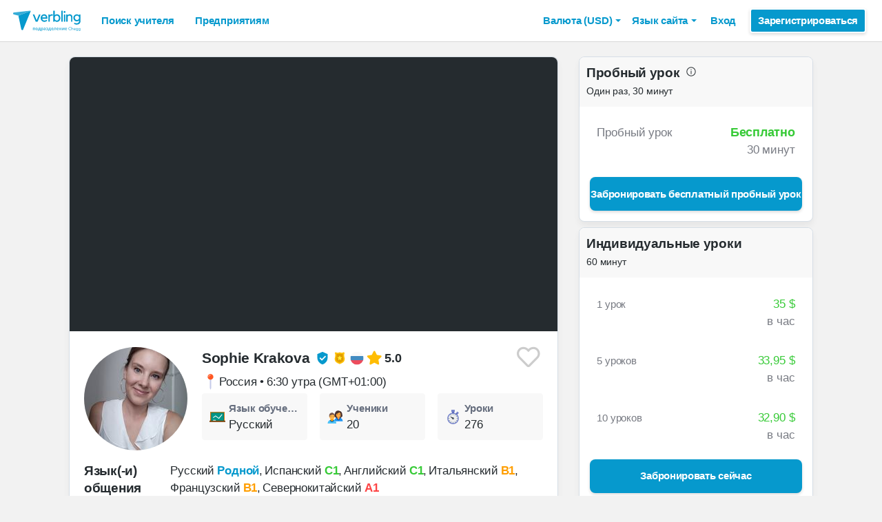

--- FILE ---
content_type: text/html; charset=utf-8
request_url: https://www.verbling.com/ru/teachers/10361142252247960050
body_size: 119818
content:
<!DOCTYPE html><html prefix="og: http://ogp.me/ns#" lang="ru" dir="ltr" class="locale-ru font-face-ru no-js locale-direction-left i18n-ru"><head><link href="https://cdn.verbling.com" rel="preconnect"/><link href="https://www.google.com" rel="preconnect" crossorigin=""/><link href="https://events.busuu.com" rel="preconnect" crossorigin=""/><script type="text/javascript" src="https://cdn.cookielaw.org/consent/otAutoBlock.js"></script><link href="https://www.google-analytics.com" rel="preconnect" crossorigin=""/><link href="https://www.googletagmanager.com" rel="preconnect" crossorigin=""/><link href="https://www.googletagmanager.com" rel="preconnect" crossorigin=""/><link rel="preload" href="https://cdn.verbling.com/nista-400.woff2" as="font" type="font/woff2" crossorigin="anonymous"/><link rel="preload" href="https://cdn.verbling.com/nista-700.woff2" as="font" type="font/woff2" crossorigin="anonymous"/><link rel="preload" href="https://cdn.verbling.com/nista-800.woff2" as="font" type="font/woff2" crossorigin="anonymous"/><link href="https://fonts.googleapis.com/css2?family=Chivo+Mono:ital,wght@0,100..900;1,100..900&amp;display=swap" rel="stylesheet"/><noscript><div class="text-center margin-xl">Your browser does not support JavaScript! Verbling needs Javascript to work.</div></noscript><script type="text/javascript">
                window.isRTL = false;

                window.___gcfg = { isSignedOut: true };

                if (!window.console || !window.console.log) {
                  window.console = window.console || {};
                  window.console.log = function () {};
                }
                if (typeof(console) === 'undefined') {console={}; console.log = console.error = console.info = function (){};}
              </script><link id="dropboxjs" data-app-key="6aoaldacdjkiuil"/><link rel="icon" href="https://cdn.verbling.com/verbling-web-favicon.ico"/><link rel="apple-touch-icon" sizes="72x72" href="https://cdn.verbling.com/icon-72.png"/><link rel="apple-touch-icon" sizes="144x144" href="https://cdn.verbling.com/icon-144.png"/><link rel="apple-touch-icon" sizes="120x120" href="https://cdn.verbling.com/icon-120.png"/><link rel="apple-touch-icon" sizes="152x152" href="https://cdn.verbling.com/icon-152.png"/><link rel="apple-touch-icon" sizes="180x180" href="https://cdn.verbling.com/icon-180.png"/><link rel="apple-touch-icon" href="https://cdn.verbling.com/icon-180.png"/><link rel="chrome-webstore-item" href="https://chrome.google.com/webstore/detail/binpgcmihdhgkgopkgfbmpladkgkdanl"/><link rel="dns-prefetch" href="//fonts.gstatic.com"/><title data-rh="true">Sophie - Репетитор по русскому - Проведено уроков: 276 | Verbling</title><link data-rh="true" href="/opensearch.xml" rel="search" title="Verbling Search" type="application/opensearchdescription+xml"/><link data-rh="true" rel="manifest" href="/manifest.json"/><link data-rh="true" rel="alternate" href="https://www.verbling.com/teachers/10361142252247960050" hrefLang="en" /><link data-rh="true" rel="alternate" href="https://www.verbling.com/teachers/10361142252247960050" hrefLang="x-default" /><link data-rh="true" rel="alternate" href="https://www.verbling.com/es/profesores/10361142252247960050" hrefLang="es" /><link data-rh="true" rel="alternate" href="https://www.verbling.com/it/insegnanti/10361142252247960050" hrefLang="it" /><link data-rh="true" rel="alternate" href="https://www.verbling.com/de/lehrer/10361142252247960050" hrefLang="de" /><link data-rh="true" rel="alternate" href="https://www.verbling.com/ru/teachers/10361142252247960050" hrefLang="ru" /><link data-rh="true" rel="alternate" href="https://www.verbling.com/pt-br/profesores/10361142252247960050" hrefLang="pt-br" /><link data-rh="true" rel="alternate" href="https://www.verbling.com/fr/professeurs/10361142252247960050" hrefLang="fr" /><link data-rh="true" rel="alternate" href="https://www.verbling.com/zh/teachers/10361142252247960050" hrefLang="zh" /><link data-rh="true" rel="alternate" href="https://www.verbling.com/zh-tw/teachers/10361142252247960050" hrefLang="zh-tw" /><link data-rh="true" rel="alternate" href="https://www.verbling.com/ja/sensei/10361142252247960050" hrefLang="ja" /><link data-rh="true" rel="alternate" href="https://www.verbling.com/ko/teachers/10361142252247960050" hrefLang="ko" /><link data-rh="true" rel="alternate" href="https://www.verbling.com/tr/ogretmen/10361142252247960050" hrefLang="tr" /><link data-rh="true" rel="alternate" href="https://www.verbling.com/ar/teachers/10361142252247960050" hrefLang="ar" /><script data-rh="true" type="application/ld+json">{"@context":"http://schema.org","@type":"Organization","@id":"http://www.verbling.com/#organization","name":"Verbling","logo":"https://cdn.verbling.com/0000_images/logos/logomark-gradient-400.png","sameAs":["https://www.facebook.com/verbling","https://instagram.com/verbling","https://twitter.com/verbling","https://www.youtube.com/user/VerblingClasses"],"url":"http://www.verbling.com/"}</script><script data-rh="true" type="application/ld+json">{"@context":"http://schema.org","@type":"WebSite","@id":"http://www.verbling.com/#website","name":"Verbling","url":"http://www.verbling.com/"}</script><script data-rh="true" type="application/ld+json">{"@context":"http://schema.org","@type":"Person","name":"Sophie","affiliation":"Verbling","jobTitle":"Tutor","url":"http://www.verbling.com/teachers/10361142252247960050","image":"https://verbling-user-uploads.s3.amazonaws.com/10361142252247960050/2be64a59-4deb-4836-a9c7-07ee35231115/IMG_20200416_162831.jpg","description":"Hello, everyone! My name is Sophie, I'm from Moscow. I'm a journalist, interpreter (Spanish to Russian) and teacher of Spanish, English and Russian. I studied at People's Friendship University of Russ...","address":{"@type":"PostalAddress","addressLocality":"skype","addressRegion":"RU"}}</script><script data-rh="true" type="application/ld+json">{"@context":"http://schema.org","@type":"VideoObject","description":"Hello, everyone! My name is Sophie, I'm from Moscow. I'm a journalist, interpreter (Spanish to Russian) and teacher of Spanish, English and Russian. I studied at People's Friendship University of Russ...","name":"Sophie, tutor of Russian language video","embedUrl":"https://www.youtube.com/watch?v=wSoxnx8QG48","contentUrl":"https://www.youtube.com/watch?v=wSoxnx8QG48","uploadDate":"2017-09-17T11:32:10","thumbnailUrl":"https://i.ytimg.com/vi/wSoxnx8QG48/hqdefault.jpg"}</script><script data-rh="true" type="application/ld+json">{"@context":"http://schema.org","@type":"Product","category":"Russian Language","name":"Sophie","image":"https://verbling-user-uploads.s3.amazonaws.com/10361142252247960050/2be64a59-4deb-4836-a9c7-07ee35231115/IMG_20200416_162831.jpg","description":"Hello, everyone! My name is Sophie, I'm from Moscow. I'm a journalist, interpreter (Spanish to Russian) and teacher of Spanish, English and Russian. I studied at People's Friendship University of Russia, Moscow State University and at the University of Cadiz in Spain. I have more than six years experience in teaching and I enjoy it very much. My students begin to speak after a few lessons, because it's important to destroy language barrier early on. We read, listen and discuss interesting topics. I believe any lesson should be informative, useful and fun. \n\nI invite you to study Russian with me and get to know its beautiful culture! Speaking Russian you will definitely wow your friends ;)","mpn":"5e789c2f628ad700085cfe63","aggregateRating":{"@type":"AggregateRating","ratingValue":5,"reviewCount":94,"bestRating":5},"offers":{"@type":"Offer","priceCurrency":"USD","url":"http://www.verbling.com/teachers/10361142252247960050","availability":"https://schema.org/OnlineOnly","price":"35.00","seller":{"@type":"Organization","name":"Verbling"}}}</script><script data-rh="true" type="application/ld+json">{"@context":"http://schema.org","@type":"BreadcrumbList","itemListElement":[[{"@type":"ListItem","position":1,"item":{"@id":"http://www.verbling.com/find-teachers/russian","url":"http://www.verbling.com/find-teachers/russian","name":"Русский"}},{"@type":"ListItem","position":2,"item":{"@id":"http://www.verbling.com/teachers/10361142252247960050","url":"http://www.verbling.com/teachers/10361142252247960050","name":"Sophie","image":"https://verbling-user-uploads.s3.amazonaws.com/10361142252247960050/2be64a59-4deb-4836-a9c7-07ee35231115/IMG_20200416_162831.jpg"}}]]}</script><meta data-rh="true" property="og:type" content="website"/><meta data-rh="true" charSet="utf-8"/><meta data-rh="true" content="text/html; charset=utf-8" http-equiv="Content-Type"/><meta data-rh="true" http-equiv="X-UA-Compatible" content="IE=edge,chrome=1"/><meta data-rh="true" name="google-site-verification" content="DB3-5llfHjl7NYaeFWjDf0cr7OlYDZNaO5y7StgZHf0"/><meta data-rh="true" name="naver-site-verification" content="f8268e13b1644a1ad7d30d1c7c2f388de5741658"/><meta data-rh="true" name="baidu-site-verification" content="ig6Re7JQmg"/><meta data-rh="true" name="msvalidate.01" content="C2B11FE3FD02A6B0788101860A50B29F"/><meta data-rh="true" name="apple-mobile-web-app-capable" content="yes"/><meta data-rh="true" name="theme-color" content="#f5f5f5"/><meta data-rh="true" name="yandex-verification" content="c84741c023c57a9c"/><meta data-rh="true" name="p:domain_verify" content="b498b2830ae07d1c2514e60b645b6ff3"/><meta data-rh="true" name="application-name" content="Verbling"/><meta data-rh="true" name="msapplication-tooltip" content="Launch Verbling"/><meta data-rh="true" name="msapplication-TileColor" content="#234565"/><meta data-rh="true" name="msapplication-starturl" content="https://www.verbling.com"/><meta data-rh="true" property="og:logo" content="https://cdn.verbling.com/icon-120.png"/><meta data-rh="true" name="apple-mobile-web-app-capable" content="yes"/><meta data-rh="true" name="apple-mobile-web-app-status-bar-style" content="black"/><meta data-rh="true" property="fb:app_id" content="242670092422095"/><meta data-rh="true" http-equiv="X-UA-Compatible" content="IE=edge"/><meta data-rh="true" name="viewport" content="width=device-width, initial-scale=1, shrink-to-fit=no"/><meta data-rh="true" http-equiv="Content-Type" content="text/html; charset=utf-8"/><meta data-rh="true" name="description" content="Hello, everyone! My name is Sophie, I&#x27;m from Moscow. I&#x27;m a journalist, interpreter (Spanish to Russian) and teacher of Spanish, English and Russian. I studied at People&#x27;s Friendship University of Russ..."/><meta data-rh="true" property="og:image" content="https://verbling-user-uploads.s3.amazonaws.com/10361142252247960050/2be64a59-4deb-4836-a9c7-07ee35231115/IMG_20200416_162831.jpg"/><meta data-rh="true" property="og:title" content="Sophie - Репетитор по русскому - Проведено уроков: 276"/><meta data-rh="true" property="og:url" content="http://www.verbling.com/teachers/10361142252247960050"/><meta data-rh="true" property="og:description" content="Hello, everyone! My name is Sophie, I&#x27;m from Moscow. I&#x27;m a journalist, interpreter (Spanish to Russian) and teacher of Spanish, English and Russian. I studied at People&#x27;s Friendship University of Russ..."/><script>
                    if ('scrollRestoration' in history) {
                      // Back off, browser, I got this...
                      // history.scrollRestoration = 'manual';
                    }
                    var config = {"build":{"number":"353687","commit":"259fcbb4b42c24bd2d729c3dd1668a9c426d2f79"},"verbling_zendesk_api_key":"e2f31a9f-f9cd-4496-a71a-8faa63fc7644","deepstream":{"uri":"wss:\u002F\u002Fdeepstream.verbling.com"},"snowplow":{"sdk_location":"https:\u002F\u002Fcdn.verbling.com\u002Fverbling-v2.12.0.js","apps":{"busuu":{"app":"busuuLive","app_id":"busuu_live_web","cookie_domain":".busuu.com","endpoint_url":"events.busuu.com","platform":"web","tracker_name":"busuu_live_web_tracker"},"busuu_backend":{"app":"busuuLiveBackend","app_id":"busuu_live_backend","cookie_domain":".busuu.com","endpoint_url":"events.busuu.com","platform":"web","tracker_name":"busuu_live_backend_tracker"},"verbling_backend":{"app":"verblingBackend","app_id":"verbling_backend","cookie_domain":".verbling.com","endpoint_url":"events.busuu.com","platform":"backend","tracker_name":"verbling_backend_tracker"},"verbling_web":{"app":"verblingWeb","app_id":"verbling_web","cookie_domain":".verbling.com","endpoint_url":"events.busuu.com","platform":"web","tracker_name":"verbling_web_tracker"},"verbling_android":{"app":"verblingBackend","app_id":"verbling_android","cookie_domain":".verbling.com","endpoint_url":"events.busuu.com","platform":"android","tracker_name":"verbling_mobile_tracker"},"verbling_ios":{"app":"verblingBackend","app_id":"verbling_ios","cookie_domain":".verbling.com","endpoint_url":"events.busuu.com","platform":"ios","tracker_name":"verbling_mobile_tracker"}}},"braze":{"web_api_key":"58544bd8-685f-4dea-9f0e-1649041d59e1","host":"https:\u002F\u002Frest.iad-01.braze.com"},"verbling_sentry_dsn":"https:\u002F\u002F451a60545198445991293b48ecea4b71@o48619.ingest.sentry.io\u002F5330576","intercom":{"api_key":"i109j03r"},"paypal_only_for_gifts":true,"graphql_gateway_endpoint":"https:\u002F\u002Fgql.verbling.com\u002F","cookie_domain":".verbling.com","stripe_api_key":"pk_live_VGLb6bpmAkF8dxZzEYrAiY2l","available_locales":{"ar":1,"de":1,"en":1,"es":1,"fr":1,"it":1,"ja":1,"ko":1,"pt-br":1,"ru":1,"tr":1,"zh":1,"zh-tw":1},"popular_languages":["en","es","fr","de","it","ja","pt","zh","ru"],"demo_user_student":{"_id":"59fbf24a766477829335cfc8","country":"US","email":"demostudent@verbling.com","first_name":"Verbling Bot","timezone":"America\u002FLos_Angeles","user_id":"76041023513158661718"},"demo_user_teacher":{"_id":"59fbf257766477829335cfca","country":"US","email":"demoteacher@verbling.com","first_name":"Verbling Bot","timezone":"America\u002FLos_Angeles","user_id":"66750793447152577412"},"payout_minimum_cents":1000,"root_domain":"verbling.com","server_version":10,"is_dev":false,"facebook_key":"242670092422095","g_client_id":"67985340540.apps.googleusercontent.com","cloudfront_url":"https:\u002F\u002Fcdn.verbling.com\u002F","static_profile_url":"https:\u002F\u002Fd2tz4rphepbk36.cloudfront.net\u002Fverbling-profiles\u002F","aws_profile_bucket":"verbling-profiles","paypal_merchant_id":"test","paypal_env":"live","site_url":"https:\u002F\u002Fwww.verbling.com","env":"production","google_api_key":"AIzaSyDw2PUXBwHFHdLisZ69eUoi9wxgedTcw1A","firebase":{"api_key":"AIzaSyD0C9HngRoHGBAmYMYMYg6Vk9ZoldykqPM","auth_domain":"fluencyforums-com-verbling.firebaseapp.com","database_url":"https:\u002F\u002Ffluencyforums-com-verbling.firebaseio.com","project_id":"fluencyforums.com:verbling","storage_bucket":""},"g_api_key":"AIzaSyDw2PUXBwHFHdLisZ69eUoi9wxgedTcw1A","websocket":{"connection_url":"wss:\u002F\u002Fws.verbling.com","path":"\u002Fsocket"},"optimizely_sdk_key":"JCmPccXzZisA6hxNvtxRR","pexels_api_key":"563492ad6f917000010000018fb6d13f00a34550a282cca703d607d8","verbling_url":"https:\u002F\u002Fwww.verbling.com","enabled_tutoring_languages":["fr","en","ar","tr","es","ru","zh","it","pt","he","de","el","ro","ko","sq","ig","cs","hr","bn","pa","th","nl","sv","fa","uk","no","pl","la","zh_hk","hi","da","bg","ur","vi","ja","id","sr","sw","hy","ca","sk","ku","ta","hu","ps","ka","sl","tl","asl","my","ml","tw","am","yo","qu","sa","scn","lg","ha"]};
                    window.config = config;
                  
var Time = {};


var locale = "ru";
var isBot = true;
var countryGuess = "US";
var currencyGuess = "USD";
var apolloState = {"ROOT_QUERY":{"__typename":"Query","verbling_me":null,"viewer":{"__ref":"Viewer:Vmlld2VyOjA="}},"User:VXNlcjo1ZGUxODM1ZjljYTZiYjAwMDc2ZjUxOGQ=":{"__typename":"User","created":"2019-11-29T20:45:19.217Z","id":"VXNlcjo1ZGUxODM1ZjljYTZiYjAwMDc2ZjUxOGQ=","_id":"5de1835f9ca6bb00076f518d","posts({\"filter\":{\"sort\":\"new\",\"status\":\"published\"},\"first\":2})":{"__typename":"BlogPostConnection","edges":[]},"user_id":"10361142252247960050","first_name":"Sophie","profile_pic_url":"https:\u002F\u002Fverbling-user-uploads.s3.amazonaws.com\u002F10361142252247960050\u002F2be64a59-4deb-4836-a9c7-07ee35231115\u002FIMG_20200416_162831.jpg","country":"RU","speaking_languages":["IT","ES","RU","FR","EN"],"num_past_tutor_sessions":11,"num_past_tutor_sessions_teacher":276,"timezone":"Europe\u002FMadrid","is_me":false,"experience":[{"__ref":"Experience:RXhwZXJpZW5jZTo1ZTY3Y2ZmNjY1ZTljMzAwMDgyNmEzMTU="}],"roles":["TUTOR"],"languages":[{"__ref":"Language:TGFuZ3VhZ2U6NWU2N2QxMDk1YTM0MTcwMDA4ZDQ4ZTc3"},{"__ref":"Language:TGFuZ3VhZ2U6NWU2N2QxMDlkZGZkZjQwMDA4ZTY1ZTEw"},{"__ref":"Language:TGFuZ3VhZ2U6NWU2N2QxMDk5ZDZkZWYwMDA4N2JiNGUz"},{"__ref":"Language:TGFuZ3VhZ2U6NWU2N2QxMDljNjI4ZGYwMDA4MDQwZGYw"},{"__ref":"Language:TGFuZ3VhZ2U6NWU2N2QxMDljNjI4ZGYwMDA4MDQwZGYx"},{"__ref":"Language:TGFuZ3VhZ2U6NjA3NWFkOWQ5MjMyMzMwMDA4ZTQ2OGYy"}],"last_name":"Krakova","presence_status":"offline","deactivated":null,"last_seen":"2025-06-15T09:34:32.411Z","room":null},"Skill:U2tpbGw6NThiNGZlZmQzYWRlMjYwMDBjMjBiMDRm":{"__typename":"Skill","id":"U2tpbGw6NThiNGZlZmQzYWRlMjYwMDBjMjBiMDRm","_id":"58b4fefd3ade26000c20b04f","category":"my-lesson-include","sort_key":null,"name":"Homework","translate":true,"enabled":null,"language":"","slug":"homework"},"Skill:U2tpbGw6NThiNTA1MjliZTA5OWQwMDBjZTA0Yjc1":{"__typename":"Skill","id":"U2tpbGw6NThiNTA1MjliZTA5OWQwMDBjZTA0Yjc1","_id":"58b50529be099d000ce04b75","category":"my-lesson-include","sort_key":null,"name":"Proficiency Assessment","translate":true,"enabled":null,"language":"","slug":"proficiency-assessment"},"Skill:U2tpbGw6NThiNTA1NDU2NDQ0MGYwMDBjMTQ1NGQx":{"__typename":"Skill","id":"U2tpbGw6NThiNTA1NDU2NDQ0MGYwMDBjMTQ1NGQx","_id":"58b5054564440f000c1454d1","category":"my-lesson-include","sort_key":null,"name":"Learning Materials","translate":true,"enabled":null,"language":"","slug":"learning-materials"},"Skill:U2tpbGw6NThiNTA1YWRiZTA5OWQwMDBjZTA0Yjdl":{"__typename":"Skill","id":"U2tpbGw6NThiNTA1YWRiZTA5OWQwMDBjZTA0Yjdl","_id":"58b505adbe099d000ce04b7e","category":"my-lesson-include","sort_key":null,"name":"Writing Exercises","translate":true,"enabled":null,"language":"","slug":"writing-exercises"},"Skill:U2tpbGw6NThiNTA1YzA1ODc0MzgwMDBkYjZhYmQy":{"__typename":"Skill","id":"U2tpbGw6NThiNTA1YzA1ODc0MzgwMDBkYjZhYmQy","_id":"58b505c0587438000db6abd2","category":"my-lesson-include","sort_key":null,"name":"Reading Exercises","translate":true,"enabled":null,"language":"","slug":"reading-exercises"},"Skill:U2tpbGw6NThiNTA1ZDIzYWRlMjYwMDBjMjBiMjUz":{"__typename":"Skill","id":"U2tpbGw6NThiNTA1ZDIzYWRlMjYwMDBjMjBiMjUz","_id":"58b505d23ade26000c20b253","category":"my-lesson-include","sort_key":null,"name":"Quizzes\u002FTests","translate":true,"enabled":null,"language":"","slug":"quizzestests"},"Skill:U2tpbGw6NThiNjI2YjYwM2ZlZTkwMDBjNTMwMzE2":{"__typename":"Skill","id":"U2tpbGw6NThiNjI2YjYwM2ZlZTkwMDBjNTMwMzE2","_id":"58b626b603fee9000c530316","category":"expertise","sort_key":null,"name":"Writing Correction","translate":true,"enabled":true,"language":"","slug":"writing-correction"},"Skill:U2tpbGw6NThiNjI2ZDAzMGRjMjUwMDBjZTBkYjNi":{"__typename":"Skill","id":"U2tpbGw6NThiNjI2ZDAzMGRjMjUwMDBjZTBkYjNi","_id":"58b626d030dc25000ce0db3b","category":"expertise","sort_key":null,"name":"Reading Comprehension","translate":true,"enabled":true,"language":"","slug":"reading-comprehension"},"Skill:U2tpbGw6NThiNjI2ZTk0NjNiYWQwMDBkZGMxNWU0":{"__typename":"Skill","id":"U2tpbGw6NThiNjI2ZTk0NjNiYWQwMDBkZGMxNWU0","_id":"58b626e9463bad000ddc15e4","category":"expertise","sort_key":null,"name":"Listening Comprehension","translate":true,"enabled":true,"language":"","slug":"listening-comprehension"},"Skill:U2tpbGw6NThiNjI3MTA0NjNiYWQwMDBkZGMxNWU2":{"__typename":"Skill","id":"U2tpbGw6NThiNjI3MTA0NjNiYWQwMDBkZGMxNWU2","_id":"58b62710463bad000ddc15e6","category":"expertise","sort_key":null,"name":"Vocabulary Development","translate":true,"enabled":true,"language":"","slug":"vocabulary-development"},"Skill:U2tpbGw6NThiNjI5YmMwM2ZlZTkwMDBjNTMwMzY3":{"__typename":"Skill","id":"U2tpbGw6NThiNjI5YmMwM2ZlZTkwMDBjNTMwMzY3","_id":"58b629bc03fee9000c530367","category":"expertise","sort_key":null,"name":"Phonetics","translate":true,"enabled":true,"language":"","slug":"phonetics"},"Skill:U2tpbGw6NThiNjJkMDE0NjNiYWQwMDBkZGMxNjg4":{"__typename":"Skill","id":"U2tpbGw6NThiNjJkMDE0NjNiYWQwMDBkZGMxNjg4","_id":"58b62d01463bad000ddc1688","category":"expertise","sort_key":null,"name":"Grammar Development","translate":true,"enabled":true,"language":"","slug":"grammar-development"},"Skill:U2tpbGw6NThiODk4ZTUzYTJiNzUwMDBkOWFlYWU3":{"__typename":"Skill","id":"U2tpbGw6NThiODk4ZTUzYTJiNzUwMDBkOWFlYWU3","_id":"58b898e53a2b75000d9aeae7","category":"expertise","sort_key":null,"name":"Business Russian","translate":true,"enabled":true,"language":"ru","slug":"business-russian"},"Skill:U2tpbGw6NThjMDlkYWU4YzFjYTUwMDBkODVkNWVm":{"__typename":"Skill","id":"U2tpbGw6NThjMDlkYWU4YzFjYTUwMDBkODVkNWVm","_id":"58c09dae8c1ca5000d85d5ef","category":"expertise","sort_key":null,"name":"Speaking Practice","translate":true,"enabled":true,"language":"","slug":"speaking-practice"},"Experience:RXhwZXJpZW5jZTo1ZTY3Y2ZmNjY1ZTljMzAwMDgyNmEzMTU=":{"__typename":"Experience","id":"RXhwZXJpZW5jZTo1ZTY3Y2ZmNjY1ZTljMzAwMDgyNmEzMTU=","_id":"5e67cff665e9c3000826a315","type":"education","title":"Teacher of Russian as a Foreign Language","institution":"Moscow State University","location":"Moscow, Russia","description":"-","start_year":"2019","end_year":"2019","proof":null,"has_proof":true},"Language:TGFuZ3VhZ2U6NWU2N2QxMDk1YTM0MTcwMDA4ZDQ4ZTc3":{"__typename":"Language","id":"TGFuZ3VhZ2U6NWU2N2QxMDk1YTM0MTcwMDA4ZDQ4ZTc3","_id":"5e67d1095a34170008d48e77","language":"es","learning":false,"level":5},"Language:TGFuZ3VhZ2U6NWU2N2QxMDlkZGZkZjQwMDA4ZTY1ZTEw":{"__typename":"Language","id":"TGFuZ3VhZ2U6NWU2N2QxMDlkZGZkZjQwMDA4ZTY1ZTEw","_id":"5e67d109ddfdf40008e65e10","language":"it","learning":false,"level":3},"Language:TGFuZ3VhZ2U6NWU2N2QxMDk5ZDZkZWYwMDA4N2JiNGUz":{"__typename":"Language","id":"TGFuZ3VhZ2U6NWU2N2QxMDk5ZDZkZWYwMDA4N2JiNGUz","_id":"5e67d1099d6def00087bb4e3","language":"ru","learning":false,"level":7},"Language:TGFuZ3VhZ2U6NWU2N2QxMDljNjI4ZGYwMDA4MDQwZGYw":{"__typename":"Language","id":"TGFuZ3VhZ2U6NWU2N2QxMDljNjI4ZGYwMDA4MDQwZGYw","_id":"5e67d109c628df0008040df0","language":"fr","learning":false,"level":3},"Language:TGFuZ3VhZ2U6NWU2N2QxMDljNjI4ZGYwMDA4MDQwZGYx":{"__typename":"Language","id":"TGFuZ3VhZ2U6NWU2N2QxMDljNjI4ZGYwMDA4MDQwZGYx","_id":"5e67d109c628df0008040df1","language":"en","learning":false,"level":5},"Language:TGFuZ3VhZ2U6NjA3NWFkOWQ5MjMyMzMwMDA4ZTQ2OGYy":{"__typename":"Language","id":"TGFuZ3VhZ2U6NjA3NWFkOWQ5MjMyMzMwMDA4ZTQ2OGYy","_id":"6075ad9d9232330008e468f2","language":"zh","learning":true,"level":1},"Teacher:VGVhY2hlcjo1ZTc4OWMyZjYyOGFkNzAwMDg1Y2ZlNjM=":{"__typename":"Teacher","created":"Mon Mar 23 2020 11:23:27 GMT+0000 (Coordinated Universal Time)","id":"VGVhY2hlcjo1ZTc4OWMyZjYyOGFkNzAwMDg1Y2ZlNjM=","_id":"5e789c2f628ad700085cfe63","user_id":"10361142252247960050","teacher_name":"10361142252247960050","sample_videos":[],"avg_rating":4.989247311827957,"num_classes":0,"response_time_min":546,"response_rate":0.7333333333333333,"avg_lessons_per_students":19.3,"attendance_rate":0.9822695035460993,"user":{"__ref":"User:VXNlcjo1ZGUxODM1ZjljYTZiYjAwMDc2ZjUxOGQ="},"language":"ru","nationality":"RU","num_ratings":94,"has_resume":true,"can_i_trial":true,"can_i_free_trial":true,"new_tutoring_rate":3500,"speaks":["it","es","ru","fr","en"],"description":"Hello, everyone! My name is Sophie, I'm from Moscow. I'm a journalist, interpreter (Spanish to Russian) and teacher of Spanish, English and Russian. I studied at People's Friendship University of Russia, Moscow State University and at the University of Cadiz in Spain. I have more than six years experience in teaching and I enjoy it very much. My students begin to speak after a few lessons, because it's important to destroy language barrier early on. We read, listen and discuss interesting topics. I believe any lesson should be informative, useful and fun. \n\nI invite you to study Russian with me and get to know its beautiful culture! Speaking Russian you will definitely wow your friends ;)","num_followers":69,"is_following":false,"tutoring_youtube_id":"wSoxnx8QG48","tutoring_youtube_thumbnail":"https:\u002F\u002Fi.ytimg.com\u002Fvi\u002FwSoxnx8QG48\u002Fhqdefault.jpg","skills":[{"__ref":"Skill:U2tpbGw6NThiNGZlZmQzYWRlMjYwMDBjMjBiMDRm"},{"__ref":"Skill:U2tpbGw6NThiNTA1MjliZTA5OWQwMDBjZTA0Yjc1"},{"__ref":"Skill:U2tpbGw6NThiNTA1NDU2NDQ0MGYwMDBjMTQ1NGQx"},{"__ref":"Skill:U2tpbGw6NThiNTA1YWRiZTA5OWQwMDBjZTA0Yjdl"},{"__ref":"Skill:U2tpbGw6NThiNTA1YzA1ODc0MzgwMDBkYjZhYmQy"},{"__ref":"Skill:U2tpbGw6NThiNTA1ZDIzYWRlMjYwMDBjMjBiMjUz"},{"__ref":"Skill:U2tpbGw6NThiNjI2YjYwM2ZlZTkwMDBjNTMwMzE2"},{"__ref":"Skill:U2tpbGw6NThiNjI2ZDAzMGRjMjUwMDBjZTBkYjNi"},{"__ref":"Skill:U2tpbGw6NThiNjI2ZTk0NjNiYWQwMDBkZGMxNWU0"},{"__ref":"Skill:U2tpbGw6NThiNjI3MTA0NjNiYWQwMDBkZGMxNWU2"},{"__ref":"Skill:U2tpbGw6NThiNjI5YmMwM2ZlZTkwMDBjNTMwMzY3"},{"__ref":"Skill:U2tpbGw6NThiNjJkMDE0NjNiYWQwMDBkZGMxNjg4"},{"__ref":"Skill:U2tpbGw6NThiODk4ZTUzYTJiNzUwMDBkOWFlYWU3"},{"__ref":"Skill:U2tpbGw6NThjMDlkYWU4YzFjYTUwMDBkODVkNWVm"}],"accent_dialects":[],"teaches_levels":[6],"active_coupon":null,"state":"active","teaching_status":"teaching","off_until_time":null,"num_students":20,"background_check_state":"complete","trial_lesson_enabled":true,"trial_lesson_description":"Saludo y breve entrevista para conocer los objetivos y nivel del alumno. Si el nivel es básico, se introduce el alfabeto cirílico. Si tiene conocimientos previos, se revisa vocabulario y gramática simples. La clase cierra con feedback rápido y resolución de dudas, reforzando lo aprendido para avanzar según sus necesidades.","prices({\"products\":[\"full-1\",\"full-5\",\"full-10\",\"full-20\"]})":[{"__typename":"TeacherPricing","price_cents":"3500","num_lessons":1},{"__typename":"TeacherPricing","price_cents":"3395","num_lessons":5},{"__typename":"TeacherPricing","price_cents":"3290","num_lessons":10},{"__typename":"TeacherPricing","price_cents":"3185","num_lessons":20}],"my_tutoring_rate":3500,"prices({\"products\":[\"full-20\"]})":[{"__typename":"TeacherPricing","price_cents":"3185"}]},"Viewer:Vmlld2VyOjA=":{"__typename":"Viewer","id":"Vmlld2VyOjA=","me":null,"teacher({\"id\":\"10361142252247960050\"})":{"__ref":"Teacher:VGVhY2hlcjo1ZTc4OWMyZjYyOGFkNzAwMDg1Y2ZlNjM="},"discussions({\"filter\":{\"author\":\"5de1835f9ca6bb00076f518d\"},\"first\":3})":{"__typename":"DiscussionConnection","edges":[]}}};
var isAdminOverride = false
var deviceInfo = {"browserFamilyName":"ClaudeBot","browserMajorVersion":"1","browserMinorVersion":"0","browserPatchVersion":"0","os":"Mac OS X","browserName":"chrome","browserAgent":"Mozilla\u002F5.0 (Macintosh; Intel Mac OS X 10_15_7) AppleWebKit\u002F537.36 (KHTML, like Gecko) Chrome\u002F131.0.0.0 Safari\u002F537.36; ClaudeBot\u002F1.0; +claudebot@anthropic.com)","isMobile":false,"isPhone":false,"isTablet":false};
var isMobile = false;</script><meta name="facebook-domain-verification" content="r2xk12i3yjci3uv1vrryf952mzkztx"/><meta name="insight-app-sec-validation" content="f470278d-3e3d-48ef-8294-df4d6ccac5fa"/><meta name="cf-2fa-verify" content="7b2144da8f45ac6"/><meta id="bootstrap" content="{&quot;isAdminOverride&quot;:false,&quot;serverTime&quot;:1769059813564,&quot;exchangeRates&quot;:{&quot;AED&quot;:3.6730000972747803,&quot;AFN&quot;:65.5,&quot;ALL&quot;:82.2931137084961,&quot;AMD&quot;:379.1400146484375,&quot;ANG&quot;:1.7899999618530273,&quot;AOA&quot;:912.215087890625,&quot;ARS&quot;:1430.0062255859375,&quot;AUD&quot;:1.4801510572433472,&quot;AWG&quot;:1.7999999523162842,&quot;AZN&quot;:1.7000000476837158,&quot;BAM&quot;:1.6686569452285767,&quot;BBD&quot;:2,&quot;BDT&quot;:122.25119018554688,&quot;BGN&quot;:1.674496054649353,&quot;BHD&quot;:0.37700799107551575,&quot;BIF&quot;:2951,&quot;BMD&quot;:1,&quot;BND&quot;:1.282505989074707,&quot;BOB&quot;:6.905965805053711,&quot;BRL&quot;:5.320499897003174,&quot;BSD&quot;:1,&quot;BTC&quot;:0.000011147728400828782,&quot;BTN&quot;:90.87718200683594,&quot;BWP&quot;:13.338396072387695,&quot;BYN&quot;:2.8755719661712646,&quot;BZD&quot;:2.0101020336151123,&quot;CAD&quot;:1.3836499452590942,&quot;CDF&quot;:2155,&quot;CHF&quot;:0.7961840033531189,&quot;CLF&quot;:0.022151999175548553,&quot;CLP&quot;:874.6400146484375,&quot;CNH&quot;:6.960315227508545,&quot;CNY&quot;:6.963900089263916,&quot;COP&quot;:3682.79052734375,&quot;CRC&quot;:489.47186279296875,&quot;CUC&quot;:1,&quot;CUP&quot;:25.75,&quot;CVE&quot;:94.80000305175781,&quot;CZK&quot;:20.820600509643555,&quot;DJF&quot;:178,&quot;DKK&quot;:6.395772933959961,&quot;DOP&quot;:62.95000076293945,&quot;DZD&quot;:129.90904235839844,&quot;EGP&quot;:47.33190155029297,&quot;ERN&quot;:15,&quot;ETB&quot;:155.69937133789062,&quot;EUR&quot;:0.8561679720878601,&quot;FJD&quot;:2.2676498889923096,&quot;FKP&quot;:0.7453460097312927,&quot;GBP&quot;:0.7453460097312927,&quot;GEL&quot;:2.694999933242798,&quot;GGP&quot;:0.7453460097312927,&quot;GHS&quot;:10.845000267028809,&quot;GIP&quot;:0.7453460097312927,&quot;GMD&quot;:73.5,&quot;GNF&quot;:8750,&quot;GTQ&quot;:7.671831130981445,&quot;GYD&quot;:209.1073760986328,&quot;HKD&quot;:7.797016143798828,&quot;HNL&quot;:26.3574161529541,&quot;HRK&quot;:6.4507012367248535,&quot;HTG&quot;:130.8619384765625,&quot;HUF&quot;:328.84442138671875,&quot;IDR&quot;:16902.69921875,&quot;ILS&quot;:3.151750087738037,&quot;IMP&quot;:0.7453460097312927,&quot;INR&quot;:91.57329559326172,&quot;IQD&quot;:1309.30419921875,&quot;IRR&quot;:42086,&quot;ISK&quot;:125.16999816894531,&quot;JEP&quot;:0.7453460097312927,&quot;JMD&quot;:157.54043579101562,&quot;JOD&quot;:0.7089999914169312,&quot;JPY&quot;:158.47689819335938,&quot;KES&quot;:128.9499969482422,&quot;KGS&quot;:87.44999694824219,&quot;KHR&quot;:4076,&quot;KMF&quot;:420.00006103515625,&quot;KPW&quot;:900,&quot;KRW&quot;:1466.5841064453125,&quot;KWD&quot;:0.30733001232147217,&quot;KYD&quot;:0.8329139947891235,&quot;KZT&quot;:506.5740661621094,&quot;LAK&quot;:21605,&quot;LBP&quot;:89565.625,&quot;LKR&quot;:309.4754638671875,&quot;LRD&quot;:184.9249725341797,&quot;LSL&quot;:16.43000030517578,&quot;LYD&quot;:5.437757968902588,&quot;MAD&quot;:9.169734954833984,&quot;MDL&quot;:16.940547943115234,&quot;MGA&quot;:4535,&quot;MKD&quot;:52.540260314941406,&quot;MMK&quot;:2099.89990234375,&quot;MNT&quot;:3560,&quot;MOP&quot;:8.027524948120117,&quot;MRU&quot;:39.7599983215332,&quot;MUR&quot;:46.10000228881836,&quot;MVR&quot;:15.449999809265137,&quot;MWK&quot;:1733.0626220703125,&quot;MXN&quot;:17.4925537109375,&quot;MYR&quot;:4.05649995803833,&quot;MZN&quot;:63.90999221801758,&quot;NAD&quot;:16.43000030517578,&quot;NGN&quot;:1419.3599853515625,&quot;NIO&quot;:36.70000076293945,&quot;NOK&quot;:9.970447540283203,&quot;NPR&quot;:145.54933166503906,&quot;NZD&quot;:1.7125630378723145,&quot;OMR&quot;:0.38450199365615845,&quot;PAB&quot;:1,&quot;PEN&quot;:3.3575000762939453,&quot;PGK&quot;:4.272690773010254,&quot;PHP&quot;:59.15800094604492,&quot;PKR&quot;:279.9750061035156,&quot;PLN&quot;:3.6090710163116455,&quot;PYG&quot;:6693.2451171875,&quot;QAR&quot;:3.6410000324249268,&quot;RON&quot;:4.362199783325195,&quot;RSD&quot;:100.53399658203125,&quot;RUB&quot;:77.00031280517578,&quot;RWF&quot;:1457.724365234375,&quot;SAR&quot;:3.750053882598877,&quot;SBD&quot;:8.12693977355957,&quot;SCR&quot;:13.545372009277344,&quot;SDG&quot;:601,&quot;SEK&quot;:9.112887382507324,&quot;SGD&quot;:1.2851519584655762,&quot;SHP&quot;:0.7453460097312927,&quot;SLE&quot;:24.149999618530273,&quot;SLL&quot;:20969.5,&quot;SOS&quot;:571.5,&quot;SRD&quot;:38.209999084472656,&quot;SSP&quot;:130.25999450683594,&quot;STD&quot;:22281.80078125,&quot;STN&quot;:21.200000762939453,&quot;SVC&quot;:8.745024681091309,&quot;SYP&quot;:13002,&quot;SZL&quot;:16.43000030517578,&quot;THB&quot;:31.27750015258789,&quot;TJS&quot;:9.320069313049316,&quot;TMT&quot;:3.505000114440918,&quot;TND&quot;:2.9135379791259766,&quot;TOP&quot;:2.40775990486145,&quot;TRY&quot;:43.29450225830078,&quot;TTD&quot;:6.784809112548828,&quot;TWD&quot;:31.625499725341797,&quot;TZS&quot;:2550,&quot;UAH&quot;:43.13199996948242,&quot;UGX&quot;:3457.948974609375,&quot;USD&quot;:1,&quot;UYU&quot;:38.34143829345703,&quot;UZS&quot;:12075,&quot;VES&quot;:346.83447265625,&quot;VND&quot;:26265,&quot;VUV&quot;:121.30000305175781,&quot;WST&quot;:2.7678000926971436,&quot;XAF&quot;:561.6094360351562,&quot;XAG&quot;:0.010872379876673222,&quot;XAU&quot;:0.00020845999824814498,&quot;XCD&quot;:2.702549934387207,&quot;XCG&quot;:1.8012880086898804,&quot;XDR&quot;:0.7006059885025024,&quot;XOF&quot;:561.6094360351562,&quot;XPD&quot;:0.0005453500198200345,&quot;XPF&quot;:102.16802215576172,&quot;XPT&quot;:0.0004155100032221526,&quot;YER&quot;:238.3500213623047,&quot;ZAR&quot;:16.28535270690918,&quot;ZMW&quot;:20.11467170715332,&quot;ZWG&quot;:25.913999557495117,&quot;ZWL&quot;:322},&quot;optimizelyDataFile&quot;:{&quot;accountId&quot;:&quot;14932920627&quot;,&quot;projectId&quot;:&quot;21256811655&quot;,&quot;revision&quot;:&quot;940&quot;,&quot;attributes&quot;:[{&quot;id&quot;:&quot;21289472288&quot;,&quot;key&quot;:&quot;hasConverted&quot;},{&quot;id&quot;:&quot;21301532056&quot;,&quot;key&quot;:&quot;isAdmin&quot;},{&quot;id&quot;:&quot;21383430588&quot;,&quot;key&quot;:&quot;isB2B&quot;},{&quot;id&quot;:&quot;22073530581&quot;,&quot;key&quot;:&quot;isLoggedIn&quot;},{&quot;id&quot;:&quot;23466590642&quot;,&quot;key&quot;:&quot;userId&quot;},{&quot;id&quot;:&quot;24122160023&quot;,&quot;key&quot;:&quot;country&quot;}],&quot;audiences&quot;:[{&quot;name&quot;:&quot;B2C Users&quot;,&quot;conditions&quot;:&quot;[\&quot;or\&quot;, {\&quot;match\&quot;: \&quot;exact\&quot;, \&quot;name\&quot;: \&quot;$opt_dummy_attribute\&quot;, \&quot;type\&quot;: \&quot;custom_attribute\&quot;, \&quot;value\&quot;: \&quot;$opt_dummy_value\&quot;}]&quot;,&quot;id&quot;:&quot;21369660604&quot;},{&quot;id&quot;:&quot;23652530896&quot;,&quot;conditions&quot;:&quot;[\&quot;and\&quot;, [\&quot;or\&quot;, [\&quot;or\&quot;, {\&quot;match\&quot;: \&quot;exact\&quot;, \&quot;name\&quot;: \&quot;userId\&quot;, \&quot;type\&quot;: \&quot;custom_attribute\&quot;, \&quot;value\&quot;: \&quot;641c2df9a553bfb49326f12d\&quot;}, {\&quot;match\&quot;: \&quot;exact\&quot;, \&quot;name\&quot;: \&quot;userId\&quot;, \&quot;type\&quot;: \&quot;custom_attribute\&quot;, \&quot;value\&quot;: \&quot;6282ba586cc7907d5d8a3b92\&quot;}, {\&quot;match\&quot;: \&quot;exact\&quot;, \&quot;name\&quot;: \&quot;userId\&quot;, \&quot;type\&quot;: \&quot;custom_attribute\&quot;, \&quot;value\&quot;: \&quot;641c18e89bd122a217024c3e\&quot;}, {\&quot;match\&quot;: \&quot;exact\&quot;, \&quot;name\&quot;: \&quot;userId\&quot;, \&quot;type\&quot;: \&quot;custom_attribute\&quot;, \&quot;value\&quot;: \&quot;6286527f380191db4ce2acf4\&quot;}, {\&quot;match\&quot;: \&quot;exact\&quot;, \&quot;name\&quot;: \&quot;userId\&quot;, \&quot;type\&quot;: \&quot;custom_attribute\&quot;, \&quot;value\&quot;: \&quot;62879d946bb8280b97956267\&quot;}, {\&quot;match\&quot;: \&quot;exact\&quot;, \&quot;name\&quot;: \&quot;userId\&quot;, \&quot;type\&quot;: \&quot;custom_attribute\&quot;, \&quot;value\&quot;: \&quot;62d54bf21bbee4beb027efd3\&quot;}, {\&quot;match\&quot;: \&quot;exact\&quot;, \&quot;name\&quot;: \&quot;userId\&quot;, \&quot;type\&quot;: \&quot;custom_attribute\&quot;, \&quot;value\&quot;: \&quot;631f24dcb171c819ab2e2e63\&quot;}, {\&quot;match\&quot;: \&quot;exact\&quot;, \&quot;name\&quot;: \&quot;userId\&quot;, \&quot;type\&quot;: \&quot;custom_attribute\&quot;, \&quot;value\&quot;: \&quot;6490223e8a085107f7f59841\&quot;}, {\&quot;match\&quot;: \&quot;exact\&quot;, \&quot;name\&quot;: \&quot;userId\&quot;, \&quot;type\&quot;: \&quot;custom_attribute\&quot;, \&quot;value\&quot;: \&quot;628777f4fc00dcb288622ec2\&quot;}, {\&quot;match\&quot;: \&quot;exact\&quot;, \&quot;name\&quot;: \&quot;userId\&quot;, \&quot;type\&quot;: \&quot;custom_attribute\&quot;, \&quot;value\&quot;: \&quot;649aae01854364b028e955cf\&quot;}, {\&quot;match\&quot;: \&quot;exact\&quot;, \&quot;name\&quot;: \&quot;userId\&quot;, \&quot;type\&quot;: \&quot;custom_attribute\&quot;, \&quot;value\&quot;: \&quot;64b535a0c7ed173b89f9fbc5\&quot;}, {\&quot;match\&quot;: \&quot;exact\&quot;, \&quot;name\&quot;: \&quot;userId\&quot;, \&quot;type\&quot;: \&quot;custom_attribute\&quot;, \&quot;value\&quot;: \&quot;6282680c6ed22fcc4fd4d79f\&quot;}, {\&quot;match\&quot;: \&quot;exact\&quot;, \&quot;name\&quot;: \&quot;userId\&quot;, \&quot;type\&quot;: \&quot;custom_attribute\&quot;, \&quot;value\&quot;: \&quot;61dd763e73826b9d650b9882\&quot;}, {\&quot;match\&quot;: \&quot;exact\&quot;, \&quot;name\&quot;: \&quot;userId\&quot;, \&quot;type\&quot;: \&quot;custom_attribute\&quot;, \&quot;value\&quot;: \&quot;6151a15bc5e9eea7b0405ee8\&quot;}, {\&quot;match\&quot;: \&quot;exact\&quot;, \&quot;name\&quot;: \&quot;userId\&quot;, \&quot;type\&quot;: \&quot;custom_attribute\&quot;, \&quot;value\&quot;: \&quot;ae2c2d43-5640-49c6-9504-3962ac60ed0a\&quot;}, {\&quot;match\&quot;: \&quot;exact\&quot;, \&quot;name\&quot;: \&quot;userId\&quot;, \&quot;type\&quot;: \&quot;custom_attribute\&quot;, \&quot;value\&quot;: \&quot;721e9f56-bad1-408b-b6ef-605c0f5937a1\&quot;}, {\&quot;match\&quot;: \&quot;exact\&quot;, \&quot;name\&quot;: \&quot;userId\&quot;, \&quot;type\&quot;: \&quot;custom_attribute\&quot;, \&quot;value\&quot;: \&quot;64a68ffb85e05673c6801033\&quot;}, {\&quot;match\&quot;: \&quot;exact\&quot;, \&quot;name\&quot;: \&quot;userId\&quot;, \&quot;type\&quot;: \&quot;custom_attribute\&quot;, \&quot;value\&quot;: \&quot;61efe8bff9ea3258b63fbe28\&quot;}, {\&quot;match\&quot;: \&quot;exact\&quot;, \&quot;name\&quot;: \&quot;userId\&quot;, \&quot;type\&quot;: \&quot;custom_attribute\&quot;, \&quot;value\&quot;: \&quot;66719fe3f9255fba7a374ff6\&quot;}, {\&quot;match\&quot;: \&quot;exact\&quot;, \&quot;name\&quot;: \&quot;userId\&quot;, \&quot;type\&quot;: \&quot;custom_attribute\&quot;, \&quot;value\&quot;: \&quot;5925da5708bab0000c5b9396\&quot;}]]]&quot;,&quot;name&quot;:&quot;isProdTestingUser&quot;},{&quot;id&quot;:&quot;25237890649&quot;,&quot;conditions&quot;:&quot;[\&quot;and\&quot;, [\&quot;or\&quot;, [\&quot;or\&quot;, {\&quot;match\&quot;: \&quot;exact\&quot;, \&quot;name\&quot;: \&quot;userId\&quot;, \&quot;type\&quot;: \&quot;custom_attribute\&quot;, \&quot;value\&quot;: \&quot;ae2c2d43-5640-49c6-9504-3962ac60ed0a\&quot;}, {\&quot;match\&quot;: \&quot;exact\&quot;, \&quot;name\&quot;: \&quot;userId\&quot;, \&quot;type\&quot;: \&quot;custom_attribute\&quot;, \&quot;value\&quot;: \&quot;721e9f56-bad1-408b-b6ef-605c0f5937a1\&quot;}, {\&quot;match\&quot;: \&quot;exact\&quot;, \&quot;name\&quot;: \&quot;userId\&quot;, \&quot;type\&quot;: \&quot;custom_attribute\&quot;, \&quot;value\&quot;: \&quot;f1cf6d60-4560-4d94-9589-40b0a000db69\&quot;}, {\&quot;match\&quot;: \&quot;exact\&quot;, \&quot;name\&quot;: \&quot;userId\&quot;, \&quot;type\&quot;: \&quot;custom_attribute\&quot;, \&quot;value\&quot;: \&quot;64a68ffb85e05673c6801033\&quot;}, {\&quot;match\&quot;: \&quot;exact\&quot;, \&quot;name\&quot;: \&quot;userId\&quot;, \&quot;type\&quot;: \&quot;custom_attribute\&quot;, \&quot;value\&quot;: \&quot;61dd763e73826b9d650b9882\&quot;}, {\&quot;match\&quot;: \&quot;exact\&quot;, \&quot;name\&quot;: \&quot;userId\&quot;, \&quot;type\&quot;: \&quot;custom_attribute\&quot;, \&quot;value\&quot;: \&quot;5925da5708bab0000c5b9396\&quot;}, {\&quot;match\&quot;: \&quot;exact\&quot;, \&quot;name\&quot;: \&quot;userId\&quot;, \&quot;type\&quot;: \&quot;custom_attribute\&quot;, \&quot;value\&quot;: \&quot;61efe8bff9ea3258b63fbe28\&quot;}, {\&quot;match\&quot;: \&quot;exact\&quot;, \&quot;name\&quot;: \&quot;userId\&quot;, \&quot;type\&quot;: \&quot;custom_attribute\&quot;, \&quot;value\&quot;: \&quot;65032ea8ef75bc882a1f9149\&quot;}, {\&quot;match\&quot;: \&quot;exact\&quot;, \&quot;name\&quot;: \&quot;userId\&quot;, \&quot;type\&quot;: \&quot;custom_attribute\&quot;, \&quot;value\&quot;: \&quot;c0ac053a-c121-46bb-b769-056d478d3d45\&quot;}]]]&quot;,&quot;name&quot;:&quot;isProdTestingNew&quot;},{&quot;id&quot;:&quot;25327580097&quot;,&quot;conditions&quot;:&quot;[\&quot;and\&quot;, [\&quot;or\&quot;, [\&quot;or\&quot;, {\&quot;match\&quot;: \&quot;exact\&quot;, \&quot;name\&quot;: \&quot;userId\&quot;, \&quot;type\&quot;: \&quot;custom_attribute\&quot;, \&quot;value\&quot;: \&quot;68b3b502-9e71-4028-88bf-f60589d3a605\&quot;}, {\&quot;match\&quot;: \&quot;exact\&quot;, \&quot;name\&quot;: \&quot;userId\&quot;, \&quot;type\&quot;: \&quot;custom_attribute\&quot;, \&quot;value\&quot;: \&quot;633d83ff23ec0ab500079e5d\&quot;}, {\&quot;match\&quot;: \&quot;exact\&quot;, \&quot;name\&quot;: \&quot;userId\&quot;, \&quot;type\&quot;: \&quot;custom_attribute\&quot;, \&quot;value\&quot;: \&quot;634ed5d78a3366f0302860a3\&quot;}, {\&quot;match\&quot;: \&quot;exact\&quot;, \&quot;name\&quot;: \&quot;userId\&quot;, \&quot;type\&quot;: \&quot;custom_attribute\&quot;, \&quot;value\&quot;: \&quot;62cbf5cfe9024146b4a5a76e\&quot;}, {\&quot;match\&quot;: \&quot;exact\&quot;, \&quot;name\&quot;: \&quot;userId\&quot;, \&quot;type\&quot;: \&quot;custom_attribute\&quot;, \&quot;value\&quot;: \&quot;62e2868dfbbdc3b7c5463536\&quot;}, {\&quot;match\&quot;: \&quot;exact\&quot;, \&quot;name\&quot;: \&quot;userId\&quot;, \&quot;type\&quot;: \&quot;custom_attribute\&quot;, \&quot;value\&quot;: \&quot;63246507c9c1b18c4a2dcd22\&quot;}, {\&quot;match\&quot;: \&quot;exact\&quot;, \&quot;name\&quot;: \&quot;userId\&quot;, \&quot;type\&quot;: \&quot;custom_attribute\&quot;, \&quot;value\&quot;: \&quot;63271e5fef4c4b10d12f02d7\&quot;}]]]&quot;,&quot;name&quot;:&quot;legacyAQATesting&quot;},{&quot;id&quot;:&quot;29764380033&quot;,&quot;conditions&quot;:&quot;[\&quot;and\&quot;, [\&quot;or\&quot;, [\&quot;or\&quot;, {\&quot;match\&quot;: \&quot;exact\&quot;, \&quot;name\&quot;: \&quot;userId\&quot;, \&quot;type\&quot;: \&quot;custom_attribute\&quot;, \&quot;value\&quot;: \&quot;61efe8bff9ea3258b63fbe28\&quot;}]]]&quot;,&quot;name&quot;:&quot;isTate&quot;},{&quot;name&quot;:&quot;isProdAdminUser&quot;,&quot;conditions&quot;:&quot;[\&quot;or\&quot;, {\&quot;match\&quot;: \&quot;exact\&quot;, \&quot;name\&quot;: \&quot;$opt_dummy_attribute\&quot;, \&quot;type\&quot;: \&quot;custom_attribute\&quot;, \&quot;value\&quot;: \&quot;$opt_dummy_value\&quot;}]&quot;,&quot;id&quot;:&quot;29777370024&quot;},{&quot;id&quot;:&quot;$opt_dummy_audience&quot;,&quot;name&quot;:&quot;Optimizely-Generated Audience for Backwards Compatibility&quot;,&quot;conditions&quot;:&quot;[\&quot;or\&quot;, {\&quot;match\&quot;: \&quot;exact\&quot;, \&quot;name\&quot;: \&quot;$opt_dummy_attribute\&quot;, \&quot;type\&quot;: \&quot;custom_attribute\&quot;, \&quot;value\&quot;: \&quot;$opt_dummy_value\&quot;}]&quot;}],&quot;version&quot;:&quot;4&quot;,&quot;events&quot;:[{&quot;id&quot;:&quot;21299960020&quot;,&quot;experimentIds&quot;:[&quot;9300000417991&quot;],&quot;key&quot;:&quot;purchase&quot;},{&quot;id&quot;:&quot;21322800609&quot;,&quot;experimentIds&quot;:[],&quot;key&quot;:&quot;login&quot;},{&quot;id&quot;:&quot;21322900485&quot;,&quot;experimentIds&quot;:[],&quot;key&quot;:&quot;teacher_viewed&quot;},{&quot;id&quot;:&quot;22009981200&quot;,&quot;experimentIds&quot;:[],&quot;key&quot;:&quot;bookings_per_view&quot;},{&quot;id&quot;:&quot;22025095799&quot;,&quot;experimentIds&quot;:[&quot;9300000104708&quot;],&quot;key&quot;:&quot;free_trial_purchase&quot;}],&quot;integrations&quot;:[],&quot;holdouts&quot;:[],&quot;anonymizeIP&quot;:true,&quot;botFiltering&quot;:false,&quot;typedAudiences&quot;:[{&quot;name&quot;:&quot;B2C Users&quot;,&quot;conditions&quot;:[&quot;and&quot;,[&quot;or&quot;,[&quot;or&quot;,{&quot;match&quot;:&quot;exact&quot;,&quot;name&quot;:&quot;isB2B&quot;,&quot;type&quot;:&quot;custom_attribute&quot;,&quot;value&quot;:false}]]],&quot;id&quot;:&quot;21369660604&quot;},{&quot;name&quot;:&quot;isProdAdminUser&quot;,&quot;conditions&quot;:[&quot;and&quot;,[&quot;or&quot;,[&quot;or&quot;,{&quot;match&quot;:&quot;exact&quot;,&quot;name&quot;:&quot;isAdmin&quot;,&quot;type&quot;:&quot;custom_attribute&quot;,&quot;value&quot;:true}]]],&quot;id&quot;:&quot;29777370024&quot;}],&quot;variables&quot;:[],&quot;environmentKey&quot;:&quot;production&quot;,&quot;sdkKey&quot;:&quot;JCmPccXzZisA6hxNvtxRR&quot;,&quot;featureFlags&quot;:[{&quot;id&quot;:&quot;12383&quot;,&quot;key&quot;:&quot;checkout_1_lesson_experiment&quot;,&quot;rolloutId&quot;:&quot;rollout-12383-21254701941&quot;,&quot;experimentIds&quot;:[],&quot;variables&quot;:[]},{&quot;id&quot;:&quot;14061&quot;,&quot;key&quot;:&quot;bundle_increase_6_12_20&quot;,&quot;rolloutId&quot;:&quot;rollout-14061-21254701941&quot;,&quot;experimentIds&quot;:[],&quot;variables&quot;:[]},{&quot;id&quot;:&quot;23977&quot;,&quot;key&quot;:&quot;old_magic_score_vs_new_magic_score&quot;,&quot;rolloutId&quot;:&quot;rollout-23977-21254701941&quot;,&quot;experimentIds&quot;:[&quot;9300000104708&quot;],&quot;variables&quot;:[]},{&quot;id&quot;:&quot;43690&quot;,&quot;key&quot;:&quot;new_stripe_payment_flow&quot;,&quot;rolloutId&quot;:&quot;rollout-43690-21254701941&quot;,&quot;experimentIds&quot;:[],&quot;variables&quot;:[]},{&quot;id&quot;:&quot;44067&quot;,&quot;key&quot;:&quot;new_find_tutor_page&quot;,&quot;rolloutId&quot;:&quot;rollout-44067-21254701941&quot;,&quot;experimentIds&quot;:[],&quot;variables&quot;:[]},{&quot;id&quot;:&quot;90279&quot;,&quot;key&quot;:&quot;enable_apple_pay&quot;,&quot;rolloutId&quot;:&quot;rollout-90279-21254701941&quot;,&quot;experimentIds&quot;:[],&quot;variables&quot;:[]},{&quot;id&quot;:&quot;97477&quot;,&quot;key&quot;:&quot;new_trial_model&quot;,&quot;rolloutId&quot;:&quot;rollout-97477-21254701941&quot;,&quot;experimentIds&quot;:[],&quot;variables&quot;:[]},{&quot;id&quot;:&quot;98204&quot;,&quot;key&quot;:&quot;enable_new_signup_flow&quot;,&quot;rolloutId&quot;:&quot;rollout-98204-21254701941&quot;,&quot;experimentIds&quot;:[],&quot;variables&quot;:[]},{&quot;id&quot;:&quot;104623&quot;,&quot;key&quot;:&quot;enable_apple_signup&quot;,&quot;rolloutId&quot;:&quot;rollout-104623-21254701941&quot;,&quot;experimentIds&quot;:[],&quot;variables&quot;:[]},{&quot;id&quot;:&quot;105261&quot;,&quot;key&quot;:&quot;enable_new_signup&quot;,&quot;rolloutId&quot;:&quot;rollout-105261-21254701941&quot;,&quot;experimentIds&quot;:[],&quot;variables&quot;:[]},{&quot;id&quot;:&quot;105699&quot;,&quot;key&quot;:&quot;new_onboarding_flow&quot;,&quot;rolloutId&quot;:&quot;rollout-105699-21254701941&quot;,&quot;experimentIds&quot;:[&quot;9300000417991&quot;],&quot;variables&quot;:[]},{&quot;id&quot;:&quot;107061&quot;,&quot;key&quot;:&quot;new_checkout_ui&quot;,&quot;rolloutId&quot;:&quot;rollout-107061-21254701941&quot;,&quot;experimentIds&quot;:[],&quot;variables&quot;:[]},{&quot;id&quot;:&quot;111919&quot;,&quot;key&quot;:&quot;enable_listing_message_btn&quot;,&quot;rolloutId&quot;:&quot;rollout-111919-21254701941&quot;,&quot;experimentIds&quot;:[],&quot;variables&quot;:[]},{&quot;id&quot;:&quot;113292&quot;,&quot;key&quot;:&quot;new_promo_banner_ui&quot;,&quot;rolloutId&quot;:&quot;rollout-113292-21254701941&quot;,&quot;experimentIds&quot;:[],&quot;variables&quot;:[]},{&quot;id&quot;:&quot;116478&quot;,&quot;key&quot;:&quot;new_tutors_card&quot;,&quot;rolloutId&quot;:&quot;rollout-116478-21254701941&quot;,&quot;experimentIds&quot;:[],&quot;variables&quot;:[]},{&quot;id&quot;:&quot;118018&quot;,&quot;key&quot;:&quot;potential_tutors_step&quot;,&quot;rolloutId&quot;:&quot;rollout-118018-21254701941&quot;,&quot;experimentIds&quot;:[],&quot;variables&quot;:[]},{&quot;id&quot;:&quot;120462&quot;,&quot;key&quot;:&quot;new_package_modal&quot;,&quot;rolloutId&quot;:&quot;rollout-120462-21254701941&quot;,&quot;experimentIds&quot;:[],&quot;variables&quot;:[]},{&quot;id&quot;:&quot;121855&quot;,&quot;key&quot;:&quot;new_dashboard&quot;,&quot;rolloutId&quot;:&quot;rollout-121855-21254701941&quot;,&quot;experimentIds&quot;:[],&quot;variables&quot;:[]},{&quot;id&quot;:&quot;124533&quot;,&quot;key&quot;:&quot;learn_landing_page&quot;,&quot;rolloutId&quot;:&quot;rollout-124533-21254701941&quot;,&quot;experimentIds&quot;:[&quot;9300000519167&quot;],&quot;variables&quot;:[]},{&quot;id&quot;:&quot;130823&quot;,&quot;key&quot;:&quot;new_calendar_signup_flow&quot;,&quot;rolloutId&quot;:&quot;rollout-130823-21254701941&quot;,&quot;experimentIds&quot;:[],&quot;variables&quot;:[]},{&quot;id&quot;:&quot;133614&quot;,&quot;key&quot;:&quot;onboarding_modal_fullscreen&quot;,&quot;rolloutId&quot;:&quot;rollout-133614-21254701941&quot;,&quot;experimentIds&quot;:[],&quot;variables&quot;:[]},{&quot;id&quot;:&quot;135855&quot;,&quot;key&quot;:&quot;package_modal_ui_v2&quot;,&quot;rolloutId&quot;:&quot;rollout-135855-21254701941&quot;,&quot;experimentIds&quot;:[&quot;9300001193673&quot;],&quot;variables&quot;:[]},{&quot;id&quot;:&quot;145105&quot;,&quot;key&quot;:&quot;cta_label&quot;,&quot;rolloutId&quot;:&quot;rollout-145105-21254701941&quot;,&quot;experimentIds&quot;:[],&quot;variables&quot;:[]},{&quot;id&quot;:&quot;149200&quot;,&quot;key&quot;:&quot;new_login_flow&quot;,&quot;rolloutId&quot;:&quot;rollout-149200-21254701941&quot;,&quot;experimentIds&quot;:[&quot;9300000754624&quot;],&quot;variables&quot;:[]},{&quot;id&quot;:&quot;193029&quot;,&quot;key&quot;:&quot;new_specialty_filter&quot;,&quot;rolloutId&quot;:&quot;rollout-193029-21254701941&quot;,&quot;experimentIds&quot;:[],&quot;variables&quot;:[]},{&quot;id&quot;:&quot;216691&quot;,&quot;key&quot;:&quot;vblng-1481_onboarding&quot;,&quot;rolloutId&quot;:&quot;rollout-216691-21254701941&quot;,&quot;experimentIds&quot;:[],&quot;variables&quot;:[]},{&quot;id&quot;:&quot;223577&quot;,&quot;key&quot;:&quot;quality_filter&quot;,&quot;rolloutId&quot;:&quot;rollout-223577-21254701941&quot;,&quot;experimentIds&quot;:[],&quot;variables&quot;:[]},{&quot;id&quot;:&quot;294182&quot;,&quot;key&quot;:&quot;vblng_tutors_list&quot;,&quot;rolloutId&quot;:&quot;rollout-294182-21254701941&quot;,&quot;experimentIds&quot;:[],&quot;variables&quot;:[]},{&quot;id&quot;:&quot;342009&quot;,&quot;key&quot;:&quot;trial_lesson_popup&quot;,&quot;rolloutId&quot;:&quot;rollout-342009-21254701941&quot;,&quot;experimentIds&quot;:[],&quot;variables&quot;:[]}],&quot;rollouts&quot;:[{&quot;id&quot;:&quot;rollout-12383-21254701941&quot;,&quot;experiments&quot;:[{&quot;id&quot;:&quot;default-rollout-12383-21254701941&quot;,&quot;key&quot;:&quot;default-rollout-12383-21254701941&quot;,&quot;status&quot;:&quot;Running&quot;,&quot;layerId&quot;:&quot;rollout-12383-21254701941&quot;,&quot;variations&quot;:[{&quot;id&quot;:&quot;34908&quot;,&quot;key&quot;:&quot;off&quot;,&quot;featureEnabled&quot;:false,&quot;variables&quot;:[]}],&quot;trafficAllocation&quot;:[{&quot;entityId&quot;:&quot;34908&quot;,&quot;endOfRange&quot;:10000}],&quot;forcedVariations&quot;:{},&quot;audienceIds&quot;:[],&quot;audienceConditions&quot;:[]}]},{&quot;id&quot;:&quot;rollout-14061-21254701941&quot;,&quot;experiments&quot;:[{&quot;id&quot;:&quot;default-rollout-14061-21254701941&quot;,&quot;key&quot;:&quot;default-rollout-14061-21254701941&quot;,&quot;status&quot;:&quot;Running&quot;,&quot;layerId&quot;:&quot;rollout-14061-21254701941&quot;,&quot;variations&quot;:[{&quot;id&quot;:&quot;40369&quot;,&quot;key&quot;:&quot;off&quot;,&quot;featureEnabled&quot;:false,&quot;variables&quot;:[]}],&quot;trafficAllocation&quot;:[{&quot;entityId&quot;:&quot;40369&quot;,&quot;endOfRange&quot;:10000}],&quot;forcedVariations&quot;:{},&quot;audienceIds&quot;:[],&quot;audienceConditions&quot;:[]}]},{&quot;id&quot;:&quot;rollout-23977-21254701941&quot;,&quot;experiments&quot;:[{&quot;id&quot;:&quot;default-rollout-23977-21254701941&quot;,&quot;key&quot;:&quot;default-rollout-23977-21254701941&quot;,&quot;status&quot;:&quot;Running&quot;,&quot;layerId&quot;:&quot;rollout-23977-21254701941&quot;,&quot;variations&quot;:[{&quot;id&quot;:&quot;66993&quot;,&quot;key&quot;:&quot;off&quot;,&quot;featureEnabled&quot;:false,&quot;variables&quot;:[]}],&quot;trafficAllocation&quot;:[{&quot;entityId&quot;:&quot;66993&quot;,&quot;endOfRange&quot;:10000}],&quot;forcedVariations&quot;:{},&quot;audienceIds&quot;:[],&quot;audienceConditions&quot;:[]}]},{&quot;id&quot;:&quot;rollout-43690-21254701941&quot;,&quot;experiments&quot;:[{&quot;id&quot;:&quot;9300000234437&quot;,&quot;key&quot;:&quot;testing&quot;,&quot;status&quot;:&quot;Running&quot;,&quot;layerId&quot;:&quot;9300000196698&quot;,&quot;variations&quot;:[{&quot;id&quot;:&quot;131349&quot;,&quot;key&quot;:&quot;on&quot;,&quot;featureEnabled&quot;:true,&quot;variables&quot;:[]}],&quot;trafficAllocation&quot;:[{&quot;entityId&quot;:&quot;131349&quot;,&quot;endOfRange&quot;:10000}],&quot;forcedVariations&quot;:{},&quot;audienceIds&quot;:[&quot;23652530896&quot;],&quot;audienceConditions&quot;:[&quot;or&quot;,&quot;23652530896&quot;]},{&quot;id&quot;:&quot;9300000236847&quot;,&quot;key&quot;:&quot;softlaunch&quot;,&quot;status&quot;:&quot;Running&quot;,&quot;layerId&quot;:&quot;9300000199101&quot;,&quot;variations&quot;:[{&quot;id&quot;:&quot;131349&quot;,&quot;key&quot;:&quot;on&quot;,&quot;featureEnabled&quot;:true,&quot;variables&quot;:[]}],&quot;trafficAllocation&quot;:[{&quot;entityId&quot;:&quot;131349&quot;,&quot;endOfRange&quot;:10000}],&quot;forcedVariations&quot;:{},&quot;audienceIds&quot;:[],&quot;audienceConditions&quot;:[]},{&quot;id&quot;:&quot;default-rollout-43690-21254701941&quot;,&quot;key&quot;:&quot;default-rollout-43690-21254701941&quot;,&quot;status&quot;:&quot;Running&quot;,&quot;layerId&quot;:&quot;rollout-43690-21254701941&quot;,&quot;variations&quot;:[{&quot;id&quot;:&quot;131348&quot;,&quot;key&quot;:&quot;off&quot;,&quot;featureEnabled&quot;:false,&quot;variables&quot;:[]}],&quot;trafficAllocation&quot;:[{&quot;entityId&quot;:&quot;131348&quot;,&quot;endOfRange&quot;:10000}],&quot;forcedVariations&quot;:{},&quot;audienceIds&quot;:[],&quot;audienceConditions&quot;:[]}]},{&quot;id&quot;:&quot;rollout-44067-21254701941&quot;,&quot;experiments&quot;:[{&quot;id&quot;:&quot;9300000372719&quot;,&quot;key&quot;:&quot;prod_testing&quot;,&quot;status&quot;:&quot;Running&quot;,&quot;layerId&quot;:&quot;9300000295387&quot;,&quot;variations&quot;:[{&quot;id&quot;:&quot;132527&quot;,&quot;key&quot;:&quot;on&quot;,&quot;featureEnabled&quot;:true,&quot;variables&quot;:[]}],&quot;trafficAllocation&quot;:[{&quot;entityId&quot;:&quot;132527&quot;,&quot;endOfRange&quot;:10000}],&quot;forcedVariations&quot;:{},&quot;audienceIds&quot;:[&quot;23652530896&quot;],&quot;audienceConditions&quot;:[&quot;or&quot;,&quot;23652530896&quot;]},{&quot;id&quot;:&quot;9300000369317&quot;,&quot;key&quot;:&quot;softlaunch&quot;,&quot;status&quot;:&quot;Running&quot;,&quot;layerId&quot;:&quot;9300000291998&quot;,&quot;variations&quot;:[{&quot;id&quot;:&quot;132527&quot;,&quot;key&quot;:&quot;on&quot;,&quot;featureEnabled&quot;:true,&quot;variables&quot;:[]}],&quot;trafficAllocation&quot;:[{&quot;entityId&quot;:&quot;132527&quot;,&quot;endOfRange&quot;:10000}],&quot;forcedVariations&quot;:{},&quot;audienceIds&quot;:[],&quot;audienceConditions&quot;:[]},{&quot;id&quot;:&quot;default-rollout-44067-21254701941&quot;,&quot;key&quot;:&quot;default-rollout-44067-21254701941&quot;,&quot;status&quot;:&quot;Running&quot;,&quot;layerId&quot;:&quot;rollout-44067-21254701941&quot;,&quot;variations&quot;:[{&quot;id&quot;:&quot;132526&quot;,&quot;key&quot;:&quot;off&quot;,&quot;featureEnabled&quot;:false,&quot;variables&quot;:[]}],&quot;trafficAllocation&quot;:[{&quot;entityId&quot;:&quot;132526&quot;,&quot;endOfRange&quot;:10000}],&quot;forcedVariations&quot;:{},&quot;audienceIds&quot;:[],&quot;audienceConditions&quot;:[]}]},{&quot;id&quot;:&quot;rollout-90279-21254701941&quot;,&quot;experiments&quot;:[{&quot;id&quot;:&quot;default-rollout-90279-21254701941&quot;,&quot;key&quot;:&quot;default-rollout-90279-21254701941&quot;,&quot;status&quot;:&quot;Running&quot;,&quot;layerId&quot;:&quot;rollout-90279-21254701941&quot;,&quot;variations&quot;:[{&quot;id&quot;:&quot;318763&quot;,&quot;key&quot;:&quot;enabled&quot;,&quot;featureEnabled&quot;:true,&quot;variables&quot;:[]}],&quot;trafficAllocation&quot;:[{&quot;entityId&quot;:&quot;318763&quot;,&quot;endOfRange&quot;:10000}],&quot;forcedVariations&quot;:{},&quot;audienceIds&quot;:[],&quot;audienceConditions&quot;:[]}]},{&quot;id&quot;:&quot;rollout-97477-21254701941&quot;,&quot;experiments&quot;:[{&quot;id&quot;:&quot;default-rollout-97477-21254701941&quot;,&quot;key&quot;:&quot;default-rollout-97477-21254701941&quot;,&quot;status&quot;:&quot;Running&quot;,&quot;layerId&quot;:&quot;rollout-97477-21254701941&quot;,&quot;variations&quot;:[{&quot;id&quot;:&quot;321224&quot;,&quot;key&quot;:&quot;disabled&quot;,&quot;featureEnabled&quot;:true,&quot;variables&quot;:[]}],&quot;trafficAllocation&quot;:[{&quot;entityId&quot;:&quot;321224&quot;,&quot;endOfRange&quot;:10000}],&quot;forcedVariations&quot;:{},&quot;audienceIds&quot;:[],&quot;audienceConditions&quot;:[]}]},{&quot;id&quot;:&quot;rollout-98204-21254701941&quot;,&quot;experiments&quot;:[{&quot;id&quot;:&quot;default-rollout-98204-21254701941&quot;,&quot;key&quot;:&quot;default-rollout-98204-21254701941&quot;,&quot;status&quot;:&quot;Running&quot;,&quot;layerId&quot;:&quot;rollout-98204-21254701941&quot;,&quot;variations&quot;:[{&quot;id&quot;:&quot;313071&quot;,&quot;key&quot;:&quot;off&quot;,&quot;featureEnabled&quot;:false,&quot;variables&quot;:[]}],&quot;trafficAllocation&quot;:[{&quot;entityId&quot;:&quot;313071&quot;,&quot;endOfRange&quot;:10000}],&quot;forcedVariations&quot;:{},&quot;audienceIds&quot;:[],&quot;audienceConditions&quot;:[]}]},{&quot;id&quot;:&quot;rollout-104623-21254701941&quot;,&quot;experiments&quot;:[{&quot;id&quot;:&quot;9300000376471&quot;,&quot;key&quot;:&quot;testing&quot;,&quot;status&quot;:&quot;Running&quot;,&quot;layerId&quot;:&quot;9300000299111&quot;,&quot;variations&quot;:[{&quot;id&quot;:&quot;329871&quot;,&quot;key&quot;:&quot;on&quot;,&quot;featureEnabled&quot;:true,&quot;variables&quot;:[]}],&quot;trafficAllocation&quot;:[{&quot;entityId&quot;:&quot;329871&quot;,&quot;endOfRange&quot;:10000}],&quot;forcedVariations&quot;:{},&quot;audienceIds&quot;:[&quot;23652530896&quot;],&quot;audienceConditions&quot;:[&quot;or&quot;,&quot;23652530896&quot;]},{&quot;id&quot;:&quot;default-rollout-104623-21254701941&quot;,&quot;key&quot;:&quot;default-rollout-104623-21254701941&quot;,&quot;status&quot;:&quot;Running&quot;,&quot;layerId&quot;:&quot;rollout-104623-21254701941&quot;,&quot;variations&quot;:[{&quot;id&quot;:&quot;329871&quot;,&quot;key&quot;:&quot;on&quot;,&quot;featureEnabled&quot;:true,&quot;variables&quot;:[]}],&quot;trafficAllocation&quot;:[{&quot;entityId&quot;:&quot;329871&quot;,&quot;endOfRange&quot;:10000}],&quot;forcedVariations&quot;:{},&quot;audienceIds&quot;:[],&quot;audienceConditions&quot;:[]}]},{&quot;id&quot;:&quot;rollout-105261-21254701941&quot;,&quot;experiments&quot;:[{&quot;id&quot;:&quot;9300000404250&quot;,&quot;key&quot;:&quot;soft_launch&quot;,&quot;status&quot;:&quot;Running&quot;,&quot;layerId&quot;:&quot;9300000324416&quot;,&quot;variations&quot;:[{&quot;id&quot;:&quot;331651&quot;,&quot;key&quot;:&quot;enabled&quot;,&quot;featureEnabled&quot;:true,&quot;variables&quot;:[]}],&quot;trafficAllocation&quot;:[{&quot;entityId&quot;:&quot;331651&quot;,&quot;endOfRange&quot;:10000}],&quot;forcedVariations&quot;:{},&quot;audienceIds&quot;:[],&quot;audienceConditions&quot;:[]},{&quot;id&quot;:&quot;default-rollout-105261-21254701941&quot;,&quot;key&quot;:&quot;default-rollout-105261-21254701941&quot;,&quot;status&quot;:&quot;Running&quot;,&quot;layerId&quot;:&quot;rollout-105261-21254701941&quot;,&quot;variations&quot;:[{&quot;id&quot;:&quot;331651&quot;,&quot;key&quot;:&quot;enabled&quot;,&quot;featureEnabled&quot;:true,&quot;variables&quot;:[]}],&quot;trafficAllocation&quot;:[{&quot;entityId&quot;:&quot;331651&quot;,&quot;endOfRange&quot;:10000}],&quot;forcedVariations&quot;:{},&quot;audienceIds&quot;:[],&quot;audienceConditions&quot;:[]}]},{&quot;id&quot;:&quot;rollout-105699-21254701941&quot;,&quot;experiments&quot;:[{&quot;id&quot;:&quot;9300000389044&quot;,&quot;key&quot;:&quot;testing&quot;,&quot;status&quot;:&quot;Running&quot;,&quot;layerId&quot;:&quot;9300000311488&quot;,&quot;variations&quot;:[{&quot;id&quot;:&quot;332985&quot;,&quot;key&quot;:&quot;enabled&quot;,&quot;featureEnabled&quot;:true,&quot;variables&quot;:[]}],&quot;trafficAllocation&quot;:[{&quot;entityId&quot;:&quot;332985&quot;,&quot;endOfRange&quot;:10000}],&quot;forcedVariations&quot;:{},&quot;audienceIds&quot;:[&quot;25237890649&quot;],&quot;audienceConditions&quot;:[&quot;or&quot;,&quot;25237890649&quot;]},{&quot;id&quot;:&quot;default-rollout-105699-21254701941&quot;,&quot;key&quot;:&quot;default-rollout-105699-21254701941&quot;,&quot;status&quot;:&quot;Running&quot;,&quot;layerId&quot;:&quot;rollout-105699-21254701941&quot;,&quot;variations&quot;:[{&quot;id&quot;:&quot;332985&quot;,&quot;key&quot;:&quot;enabled&quot;,&quot;featureEnabled&quot;:true,&quot;variables&quot;:[]}],&quot;trafficAllocation&quot;:[{&quot;entityId&quot;:&quot;332985&quot;,&quot;endOfRange&quot;:10000}],&quot;forcedVariations&quot;:{},&quot;audienceIds&quot;:[],&quot;audienceConditions&quot;:[]}]},{&quot;id&quot;:&quot;rollout-107061-21254701941&quot;,&quot;experiments&quot;:[{&quot;id&quot;:&quot;9300000453214&quot;,&quot;key&quot;:&quot;soft-launch&quot;,&quot;status&quot;:&quot;Running&quot;,&quot;layerId&quot;:&quot;9300000371271&quot;,&quot;variations&quot;:[{&quot;id&quot;:&quot;337000&quot;,&quot;key&quot;:&quot;enabled&quot;,&quot;featureEnabled&quot;:true,&quot;variables&quot;:[]}],&quot;trafficAllocation&quot;:[{&quot;entityId&quot;:&quot;337000&quot;,&quot;endOfRange&quot;:10000}],&quot;forcedVariations&quot;:{},&quot;audienceIds&quot;:[],&quot;audienceConditions&quot;:[]},{&quot;id&quot;:&quot;default-rollout-107061-21254701941&quot;,&quot;key&quot;:&quot;default-rollout-107061-21254701941&quot;,&quot;status&quot;:&quot;Running&quot;,&quot;layerId&quot;:&quot;rollout-107061-21254701941&quot;,&quot;variations&quot;:[{&quot;id&quot;:&quot;337001&quot;,&quot;key&quot;:&quot;disabled&quot;,&quot;featureEnabled&quot;:true,&quot;variables&quot;:[]}],&quot;trafficAllocation&quot;:[{&quot;entityId&quot;:&quot;337001&quot;,&quot;endOfRange&quot;:10000}],&quot;forcedVariations&quot;:{},&quot;audienceIds&quot;:[],&quot;audienceConditions&quot;:[]}]},{&quot;id&quot;:&quot;rollout-111919-21254701941&quot;,&quot;experiments&quot;:[{&quot;id&quot;:&quot;default-rollout-111919-21254701941&quot;,&quot;key&quot;:&quot;default-rollout-111919-21254701941&quot;,&quot;status&quot;:&quot;Running&quot;,&quot;layerId&quot;:&quot;rollout-111919-21254701941&quot;,&quot;variations&quot;:[{&quot;id&quot;:&quot;349218&quot;,&quot;key&quot;:&quot;disabled&quot;,&quot;featureEnabled&quot;:true,&quot;variables&quot;:[]}],&quot;trafficAllocation&quot;:[{&quot;entityId&quot;:&quot;349218&quot;,&quot;endOfRange&quot;:10000}],&quot;forcedVariations&quot;:{},&quot;audienceIds&quot;:[],&quot;audienceConditions&quot;:[]}]},{&quot;id&quot;:&quot;rollout-113292-21254701941&quot;,&quot;experiments&quot;:[{&quot;id&quot;:&quot;default-rollout-113292-21254701941&quot;,&quot;key&quot;:&quot;default-rollout-113292-21254701941&quot;,&quot;status&quot;:&quot;Running&quot;,&quot;layerId&quot;:&quot;rollout-113292-21254701941&quot;,&quot;variations&quot;:[{&quot;id&quot;:&quot;353174&quot;,&quot;key&quot;:&quot;enabled&quot;,&quot;featureEnabled&quot;:true,&quot;variables&quot;:[]}],&quot;trafficAllocation&quot;:[{&quot;entityId&quot;:&quot;353174&quot;,&quot;endOfRange&quot;:10000}],&quot;forcedVariations&quot;:{},&quot;audienceIds&quot;:[],&quot;audienceConditions&quot;:[]}]},{&quot;id&quot;:&quot;rollout-116478-21254701941&quot;,&quot;experiments&quot;:[{&quot;id&quot;:&quot;default-rollout-116478-21254701941&quot;,&quot;key&quot;:&quot;default-rollout-116478-21254701941&quot;,&quot;status&quot;:&quot;Running&quot;,&quot;layerId&quot;:&quot;rollout-116478-21254701941&quot;,&quot;variations&quot;:[{&quot;id&quot;:&quot;362892&quot;,&quot;key&quot;:&quot;enabled&quot;,&quot;featureEnabled&quot;:true,&quot;variables&quot;:[]}],&quot;trafficAllocation&quot;:[{&quot;entityId&quot;:&quot;362892&quot;,&quot;endOfRange&quot;:10000}],&quot;forcedVariations&quot;:{},&quot;audienceIds&quot;:[],&quot;audienceConditions&quot;:[]}]},{&quot;id&quot;:&quot;rollout-118018-21254701941&quot;,&quot;experiments&quot;:[{&quot;id&quot;:&quot;default-rollout-118018-21254701941&quot;,&quot;key&quot;:&quot;default-rollout-118018-21254701941&quot;,&quot;status&quot;:&quot;Running&quot;,&quot;layerId&quot;:&quot;rollout-118018-21254701941&quot;,&quot;variations&quot;:[{&quot;id&quot;:&quot;367675&quot;,&quot;key&quot;:&quot;off&quot;,&quot;featureEnabled&quot;:false,&quot;variables&quot;:[]}],&quot;trafficAllocation&quot;:[{&quot;entityId&quot;:&quot;367675&quot;,&quot;endOfRange&quot;:10000}],&quot;forcedVariations&quot;:{},&quot;audienceIds&quot;:[],&quot;audienceConditions&quot;:[]}]},{&quot;id&quot;:&quot;rollout-120462-21254701941&quot;,&quot;experiments&quot;:[{&quot;id&quot;:&quot;default-rollout-120462-21254701941&quot;,&quot;key&quot;:&quot;default-rollout-120462-21254701941&quot;,&quot;status&quot;:&quot;Running&quot;,&quot;layerId&quot;:&quot;rollout-120462-21254701941&quot;,&quot;variations&quot;:[{&quot;id&quot;:&quot;375522&quot;,&quot;key&quot;:&quot;disabled&quot;,&quot;featureEnabled&quot;:true,&quot;variables&quot;:[]}],&quot;trafficAllocation&quot;:[{&quot;entityId&quot;:&quot;375522&quot;,&quot;endOfRange&quot;:10000}],&quot;forcedVariations&quot;:{},&quot;audienceIds&quot;:[],&quot;audienceConditions&quot;:[]}]},{&quot;id&quot;:&quot;rollout-121855-21254701941&quot;,&quot;experiments&quot;:[{&quot;id&quot;:&quot;default-rollout-121855-21254701941&quot;,&quot;key&quot;:&quot;default-rollout-121855-21254701941&quot;,&quot;status&quot;:&quot;Running&quot;,&quot;layerId&quot;:&quot;rollout-121855-21254701941&quot;,&quot;variations&quot;:[{&quot;id&quot;:&quot;381069&quot;,&quot;key&quot;:&quot;off&quot;,&quot;featureEnabled&quot;:false,&quot;variables&quot;:[]}],&quot;trafficAllocation&quot;:[{&quot;entityId&quot;:&quot;381069&quot;,&quot;endOfRange&quot;:10000}],&quot;forcedVariations&quot;:{},&quot;audienceIds&quot;:[],&quot;audienceConditions&quot;:[]}]},{&quot;id&quot;:&quot;rollout-124533-21254701941&quot;,&quot;experiments&quot;:[{&quot;id&quot;:&quot;default-rollout-124533-21254701941&quot;,&quot;key&quot;:&quot;default-rollout-124533-21254701941&quot;,&quot;status&quot;:&quot;Running&quot;,&quot;layerId&quot;:&quot;rollout-124533-21254701941&quot;,&quot;variations&quot;:[{&quot;id&quot;:&quot;392130&quot;,&quot;key&quot;:&quot;on&quot;,&quot;featureEnabled&quot;:true,&quot;variables&quot;:[]}],&quot;trafficAllocation&quot;:[{&quot;entityId&quot;:&quot;392130&quot;,&quot;endOfRange&quot;:10000}],&quot;forcedVariations&quot;:{},&quot;audienceIds&quot;:[],&quot;audienceConditions&quot;:[]}]},{&quot;id&quot;:&quot;rollout-130823-21254701941&quot;,&quot;experiments&quot;:[{&quot;id&quot;:&quot;default-rollout-130823-21254701941&quot;,&quot;key&quot;:&quot;default-rollout-130823-21254701941&quot;,&quot;status&quot;:&quot;Running&quot;,&quot;layerId&quot;:&quot;rollout-130823-21254701941&quot;,&quot;variations&quot;:[{&quot;id&quot;:&quot;411046&quot;,&quot;key&quot;:&quot;enabled&quot;,&quot;featureEnabled&quot;:true,&quot;variables&quot;:[]}],&quot;trafficAllocation&quot;:[{&quot;entityId&quot;:&quot;411046&quot;,&quot;endOfRange&quot;:10000}],&quot;forcedVariations&quot;:{},&quot;audienceIds&quot;:[],&quot;audienceConditions&quot;:[]}]},{&quot;id&quot;:&quot;rollout-133614-21254701941&quot;,&quot;experiments&quot;:[{&quot;id&quot;:&quot;default-rollout-133614-21254701941&quot;,&quot;key&quot;:&quot;default-rollout-133614-21254701941&quot;,&quot;status&quot;:&quot;Running&quot;,&quot;layerId&quot;:&quot;rollout-133614-21254701941&quot;,&quot;variations&quot;:[{&quot;id&quot;:&quot;421810&quot;,&quot;key&quot;:&quot;enabled&quot;,&quot;featureEnabled&quot;:true,&quot;variables&quot;:[]}],&quot;trafficAllocation&quot;:[{&quot;entityId&quot;:&quot;421810&quot;,&quot;endOfRange&quot;:10000}],&quot;forcedVariations&quot;:{},&quot;audienceIds&quot;:[],&quot;audienceConditions&quot;:[]}]},{&quot;id&quot;:&quot;rollout-135855-21254701941&quot;,&quot;experiments&quot;:[{&quot;id&quot;:&quot;9300000873732&quot;,&quot;key&quot;:&quot;prod_test&quot;,&quot;status&quot;:&quot;Running&quot;,&quot;layerId&quot;:&quot;9300000662130&quot;,&quot;variations&quot;:[{&quot;id&quot;:&quot;429333&quot;,&quot;key&quot;:&quot;enabled&quot;,&quot;featureEnabled&quot;:true,&quot;variables&quot;:[]}],&quot;trafficAllocation&quot;:[{&quot;entityId&quot;:&quot;429333&quot;,&quot;endOfRange&quot;:10000}],&quot;forcedVariations&quot;:{},&quot;audienceIds&quot;:[&quot;25237890649&quot;],&quot;audienceConditions&quot;:[&quot;or&quot;,&quot;25237890649&quot;]},{&quot;id&quot;:&quot;default-rollout-135855-21254701941&quot;,&quot;key&quot;:&quot;default-rollout-135855-21254701941&quot;,&quot;status&quot;:&quot;Running&quot;,&quot;layerId&quot;:&quot;rollout-135855-21254701941&quot;,&quot;variations&quot;:[{&quot;id&quot;:&quot;429334&quot;,&quot;key&quot;:&quot;disabled&quot;,&quot;featureEnabled&quot;:true,&quot;variables&quot;:[]}],&quot;trafficAllocation&quot;:[{&quot;entityId&quot;:&quot;429334&quot;,&quot;endOfRange&quot;:10000}],&quot;forcedVariations&quot;:{},&quot;audienceIds&quot;:[],&quot;audienceConditions&quot;:[]}]},{&quot;id&quot;:&quot;rollout-145105-21254701941&quot;,&quot;experiments&quot;:[{&quot;id&quot;:&quot;default-rollout-145105-21254701941&quot;,&quot;key&quot;:&quot;default-rollout-145105-21254701941&quot;,&quot;status&quot;:&quot;Running&quot;,&quot;layerId&quot;:&quot;rollout-145105-21254701941&quot;,&quot;variations&quot;:[{&quot;id&quot;:&quot;463779&quot;,&quot;key&quot;:&quot;enabled&quot;,&quot;featureEnabled&quot;:true,&quot;variables&quot;:[]}],&quot;trafficAllocation&quot;:[{&quot;entityId&quot;:&quot;463779&quot;,&quot;endOfRange&quot;:10000}],&quot;forcedVariations&quot;:{},&quot;audienceIds&quot;:[],&quot;audienceConditions&quot;:[]}]},{&quot;id&quot;:&quot;rollout-149200-21254701941&quot;,&quot;experiments&quot;:[{&quot;id&quot;:&quot;default-rollout-149200-21254701941&quot;,&quot;key&quot;:&quot;default-rollout-149200-21254701941&quot;,&quot;status&quot;:&quot;Running&quot;,&quot;layerId&quot;:&quot;rollout-149200-21254701941&quot;,&quot;variations&quot;:[{&quot;id&quot;:&quot;477190&quot;,&quot;key&quot;:&quot;on&quot;,&quot;featureEnabled&quot;:true,&quot;variables&quot;:[]}],&quot;trafficAllocation&quot;:[{&quot;entityId&quot;:&quot;477190&quot;,&quot;endOfRange&quot;:10000}],&quot;forcedVariations&quot;:{},&quot;audienceIds&quot;:[],&quot;audienceConditions&quot;:[]}]},{&quot;id&quot;:&quot;rollout-193029-21254701941&quot;,&quot;experiments&quot;:[{&quot;id&quot;:&quot;9300001159174&quot;,&quot;key&quot;:&quot;test_prod&quot;,&quot;status&quot;:&quot;Running&quot;,&quot;layerId&quot;:&quot;9300000841228&quot;,&quot;variations&quot;:[{&quot;id&quot;:&quot;652114&quot;,&quot;key&quot;:&quot;enabled&quot;,&quot;featureEnabled&quot;:true,&quot;variables&quot;:[]}],&quot;trafficAllocation&quot;:[{&quot;entityId&quot;:&quot;652114&quot;,&quot;endOfRange&quot;:10000}],&quot;forcedVariations&quot;:{},&quot;audienceIds&quot;:[&quot;23652530896&quot;],&quot;audienceConditions&quot;:[&quot;or&quot;,&quot;23652530896&quot;]},{&quot;id&quot;:&quot;9300001303155&quot;,&quot;key&quot;:&quot;cs_admin_review&quot;,&quot;status&quot;:&quot;Running&quot;,&quot;layerId&quot;:&quot;9300000922908&quot;,&quot;variations&quot;:[{&quot;id&quot;:&quot;652114&quot;,&quot;key&quot;:&quot;enabled&quot;,&quot;featureEnabled&quot;:true,&quot;variables&quot;:[]}],&quot;trafficAllocation&quot;:[{&quot;entityId&quot;:&quot;652114&quot;,&quot;endOfRange&quot;:10000}],&quot;forcedVariations&quot;:{},&quot;audienceIds&quot;:[&quot;29777370024&quot;],&quot;audienceConditions&quot;:[&quot;or&quot;,&quot;29777370024&quot;]},{&quot;id&quot;:&quot;9300001302969&quot;,&quot;key&quot;:&quot;softlaunch&quot;,&quot;status&quot;:&quot;Running&quot;,&quot;layerId&quot;:&quot;9300000922816&quot;,&quot;variations&quot;:[{&quot;id&quot;:&quot;652114&quot;,&quot;key&quot;:&quot;enabled&quot;,&quot;featureEnabled&quot;:true,&quot;variables&quot;:[]}],&quot;trafficAllocation&quot;:[{&quot;entityId&quot;:&quot;652114&quot;,&quot;endOfRange&quot;:10000}],&quot;forcedVariations&quot;:{},&quot;audienceIds&quot;:[],&quot;audienceConditions&quot;:[]},{&quot;id&quot;:&quot;default-rollout-193029-21254701941&quot;,&quot;key&quot;:&quot;default-rollout-193029-21254701941&quot;,&quot;status&quot;:&quot;Running&quot;,&quot;layerId&quot;:&quot;rollout-193029-21254701941&quot;,&quot;variations&quot;:[{&quot;id&quot;:&quot;652115&quot;,&quot;key&quot;:&quot;disabled&quot;,&quot;featureEnabled&quot;:true,&quot;variables&quot;:[]}],&quot;trafficAllocation&quot;:[{&quot;entityId&quot;:&quot;652115&quot;,&quot;endOfRange&quot;:10000}],&quot;forcedVariations&quot;:{},&quot;audienceIds&quot;:[],&quot;audienceConditions&quot;:[]}]},{&quot;id&quot;:&quot;rollout-216691-21254701941&quot;,&quot;experiments&quot;:[{&quot;id&quot;:&quot;9300002728188&quot;,&quot;key&quot;:&quot;test&quot;,&quot;status&quot;:&quot;Running&quot;,&quot;layerId&quot;:&quot;9300001982476&quot;,&quot;variations&quot;:[{&quot;id&quot;:&quot;708458&quot;,&quot;key&quot;:&quot;enabled&quot;,&quot;featureEnabled&quot;:true,&quot;variables&quot;:[]}],&quot;trafficAllocation&quot;:[{&quot;entityId&quot;:&quot;708458&quot;,&quot;endOfRange&quot;:10000}],&quot;forcedVariations&quot;:{},&quot;audienceIds&quot;:[&quot;25327580097&quot;],&quot;audienceConditions&quot;:[&quot;or&quot;,&quot;25327580097&quot;]},{&quot;id&quot;:&quot;default-rollout-216691-21254701941&quot;,&quot;key&quot;:&quot;default-rollout-216691-21254701941&quot;,&quot;status&quot;:&quot;Running&quot;,&quot;layerId&quot;:&quot;rollout-216691-21254701941&quot;,&quot;variations&quot;:[{&quot;id&quot;:&quot;708458&quot;,&quot;key&quot;:&quot;enabled&quot;,&quot;featureEnabled&quot;:true,&quot;variables&quot;:[]}],&quot;trafficAllocation&quot;:[{&quot;entityId&quot;:&quot;708458&quot;,&quot;endOfRange&quot;:10000}],&quot;forcedVariations&quot;:{},&quot;audienceIds&quot;:[],&quot;audienceConditions&quot;:[]}]},{&quot;id&quot;:&quot;rollout-223577-21254701941&quot;,&quot;experiments&quot;:[{&quot;id&quot;:&quot;9300001304905&quot;,&quot;key&quot;:&quot;quality_filter&quot;,&quot;status&quot;:&quot;Running&quot;,&quot;layerId&quot;:&quot;9300000924381&quot;,&quot;variations&quot;:[{&quot;id&quot;:&quot;730909&quot;,&quot;key&quot;:&quot;on&quot;,&quot;featureEnabled&quot;:true,&quot;variables&quot;:[]}],&quot;trafficAllocation&quot;:[{&quot;entityId&quot;:&quot;730909&quot;,&quot;endOfRange&quot;:10000}],&quot;forcedVariations&quot;:{},&quot;audienceIds&quot;:[&quot;23652530896&quot;,&quot;25237890649&quot;,&quot;29764380033&quot;],&quot;audienceConditions&quot;:[&quot;or&quot;,&quot;23652530896&quot;,&quot;25237890649&quot;,&quot;29764380033&quot;]},{&quot;id&quot;:&quot;default-rollout-223577-21254701941&quot;,&quot;key&quot;:&quot;default-rollout-223577-21254701941&quot;,&quot;status&quot;:&quot;Running&quot;,&quot;layerId&quot;:&quot;rollout-223577-21254701941&quot;,&quot;variations&quot;:[{&quot;id&quot;:&quot;730909&quot;,&quot;key&quot;:&quot;on&quot;,&quot;featureEnabled&quot;:true,&quot;variables&quot;:[]}],&quot;trafficAllocation&quot;:[{&quot;entityId&quot;:&quot;730909&quot;,&quot;endOfRange&quot;:10000}],&quot;forcedVariations&quot;:{},&quot;audienceIds&quot;:[],&quot;audienceConditions&quot;:[]}]},{&quot;id&quot;:&quot;rollout-294182-21254701941&quot;,&quot;experiments&quot;:[{&quot;id&quot;:&quot;default-rollout-294182-21254701941&quot;,&quot;key&quot;:&quot;default-rollout-294182-21254701941&quot;,&quot;status&quot;:&quot;Running&quot;,&quot;layerId&quot;:&quot;rollout-294182-21254701941&quot;,&quot;variations&quot;:[{&quot;id&quot;:&quot;914022&quot;,&quot;key&quot;:&quot;enabled&quot;,&quot;featureEnabled&quot;:true,&quot;variables&quot;:[]}],&quot;trafficAllocation&quot;:[{&quot;entityId&quot;:&quot;914022&quot;,&quot;endOfRange&quot;:10000}],&quot;forcedVariations&quot;:{},&quot;audienceIds&quot;:[],&quot;audienceConditions&quot;:[]}]},{&quot;id&quot;:&quot;rollout-342009-21254701941&quot;,&quot;experiments&quot;:[{&quot;id&quot;:&quot;default-rollout-342009-21254701941&quot;,&quot;key&quot;:&quot;default-rollout-342009-21254701941&quot;,&quot;status&quot;:&quot;Running&quot;,&quot;layerId&quot;:&quot;rollout-342009-21254701941&quot;,&quot;variations&quot;:[{&quot;id&quot;:&quot;1056536&quot;,&quot;key&quot;:&quot;on&quot;,&quot;featureEnabled&quot;:true,&quot;variables&quot;:[]}],&quot;trafficAllocation&quot;:[{&quot;entityId&quot;:&quot;1056536&quot;,&quot;endOfRange&quot;:10000}],&quot;forcedVariations&quot;:{},&quot;audienceIds&quot;:[],&quot;audienceConditions&quot;:[]}]}],&quot;experiments&quot;:[{&quot;id&quot;:&quot;9300000104708&quot;,&quot;key&quot;:&quot;old_magic_score_vs_new_magic_score_experiment&quot;,&quot;status&quot;:&quot;Running&quot;,&quot;layerId&quot;:&quot;9300000081042&quot;,&quot;variations&quot;:[{&quot;id&quot;:&quot;74416&quot;,&quot;key&quot;:&quot;enabled&quot;,&quot;featureEnabled&quot;:true,&quot;variables&quot;:[]},{&quot;id&quot;:&quot;74417&quot;,&quot;key&quot;:&quot;disabled&quot;,&quot;featureEnabled&quot;:true,&quot;variables&quot;:[]}],&quot;trafficAllocation&quot;:[{&quot;entityId&quot;:&quot;74416&quot;,&quot;endOfRange&quot;:5000},{&quot;entityId&quot;:&quot;74417&quot;,&quot;endOfRange&quot;:10000}],&quot;forcedVariations&quot;:{&quot;82dc4c8c-595b-494c-834e-da20310b119a&quot;:&quot;enabled&quot;,&quot;26756a5a-f0b7-470d-bfb1-7bc1448c8810&quot;:&quot;disabled&quot;,&quot;8edbde33-0ceb-4f9e-95cb-1e9ff32d5df3&quot;:&quot;enabled&quot;,&quot;1703ed68-1fcb-456c-b077-6bf324595352&quot;:&quot;disabled&quot;},&quot;audienceIds&quot;:[&quot;21369660604&quot;],&quot;audienceConditions&quot;:[&quot;or&quot;,&quot;21369660604&quot;]},{&quot;id&quot;:&quot;9300000417991&quot;,&quot;key&quot;:&quot;a_b_test_onboarding_experiment&quot;,&quot;status&quot;:&quot;Running&quot;,&quot;layerId&quot;:&quot;9300000336078&quot;,&quot;variations&quot;:[{&quot;id&quot;:&quot;332986&quot;,&quot;key&quot;:&quot;disabled&quot;,&quot;featureEnabled&quot;:true,&quot;variables&quot;:[]},{&quot;id&quot;:&quot;332985&quot;,&quot;key&quot;:&quot;enabled&quot;,&quot;featureEnabled&quot;:true,&quot;variables&quot;:[]}],&quot;trafficAllocation&quot;:[{&quot;entityId&quot;:&quot;332985&quot;,&quot;endOfRange&quot;:5000},{&quot;entityId&quot;:&quot;332985&quot;,&quot;endOfRange&quot;:10000}],&quot;forcedVariations&quot;:{},&quot;audienceIds&quot;:[],&quot;audienceConditions&quot;:[]},{&quot;id&quot;:&quot;9300000519167&quot;,&quot;key&quot;:&quot;a_b_learn_landing_page&quot;,&quot;status&quot;:&quot;Running&quot;,&quot;layerId&quot;:&quot;9300000415992&quot;,&quot;variations&quot;:[{&quot;id&quot;:&quot;392130&quot;,&quot;key&quot;:&quot;on&quot;,&quot;featureEnabled&quot;:true,&quot;variables&quot;:[]},{&quot;id&quot;:&quot;392129&quot;,&quot;key&quot;:&quot;off&quot;,&quot;featureEnabled&quot;:false,&quot;variables&quot;:[]}],&quot;trafficAllocation&quot;:[{&quot;entityId&quot;:&quot;392130&quot;,&quot;endOfRange&quot;:5000},{&quot;entityId&quot;:&quot;392130&quot;,&quot;endOfRange&quot;:10000}],&quot;forcedVariations&quot;:{},&quot;audienceIds&quot;:[],&quot;audienceConditions&quot;:[]},{&quot;id&quot;:&quot;9300001193673&quot;,&quot;key&quot;:&quot;ab_test_package_modal&quot;,&quot;status&quot;:&quot;Running&quot;,&quot;layerId&quot;:&quot;9300000866672&quot;,&quot;variations&quot;:[{&quot;id&quot;:&quot;429334&quot;,&quot;key&quot;:&quot;disabled&quot;,&quot;featureEnabled&quot;:true,&quot;variables&quot;:[]},{&quot;id&quot;:&quot;429333&quot;,&quot;key&quot;:&quot;enabled&quot;,&quot;featureEnabled&quot;:true,&quot;variables&quot;:[]}],&quot;trafficAllocation&quot;:[{&quot;entityId&quot;:&quot;429333&quot;,&quot;endOfRange&quot;:5000},{&quot;entityId&quot;:&quot;429334&quot;,&quot;endOfRange&quot;:10000}],&quot;forcedVariations&quot;:{},&quot;audienceIds&quot;:[],&quot;audienceConditions&quot;:[]},{&quot;id&quot;:&quot;9300000754624&quot;,&quot;key&quot;:&quot;new_login_flow_ab&quot;,&quot;status&quot;:&quot;Running&quot;,&quot;layerId&quot;:&quot;9300000560828&quot;,&quot;variations&quot;:[{&quot;id&quot;:&quot;477189&quot;,&quot;key&quot;:&quot;off&quot;,&quot;featureEnabled&quot;:false,&quot;variables&quot;:[]},{&quot;id&quot;:&quot;477190&quot;,&quot;key&quot;:&quot;on&quot;,&quot;featureEnabled&quot;:true,&quot;variables&quot;:[]}],&quot;trafficAllocation&quot;:[{&quot;entityId&quot;:&quot;477189&quot;,&quot;endOfRange&quot;:5000},{&quot;entityId&quot;:&quot;477190&quot;,&quot;endOfRange&quot;:10000}],&quot;forcedVariations&quot;:{},&quot;audienceIds&quot;:[],&quot;audienceConditions&quot;:[]}],&quot;groups&quot;:[],&quot;region&quot;:&quot;US&quot;},&quot;errorCode&quot;:null,&quot;testError&quot;:null}"/><meta id="phrases" content="{&quot;ru&quot;:{&quot;translation&quot;:{&quot;admin&quot;:{&quot;payout&quot;:{&quot;cashOutMethod&quot;:&quot;Способ вывода&quot;,&quot;minimum&quot;:&quot;Минимальная сумма вывода — 10 долл. США.&quot;,&quot;balance&quot;:&quot;Баланс&quot;,&quot;cashOut&quot;:&quot;Вывод&quot;,&quot;tempDisable&quot;:&quot;Вывод временно отключен.&quot;,&quot;whenCashingOut&quot;:&quot;Во время вывода средств вы можете выбрать существующий способ выплаты или создать новый.&quot;,&quot;noCashOutsFound&quot;:&quot;Выводы не найдены&quot;,&quot;noCashOutMethods&quot;:&quot;Способы вывода не указаны.&quot;,&quot;error&quot;:&quot;Во время вывода вашего заработка произошла ошибка. Если у вас есть вопросы, пожалуйста, отправьте сообщение на адрес support@verbling.com.&quot;,&quot;cashingOut&quot;:&quot;Идет вывод&quot;,&quot;dependingOnLocation&quot;:&quot;Примечание: деньги могут поступить на ваш счет с задержкой до трех дней в зависимости от вашего местонахождения и банка.&quot;,&quot;minimumCashoutAmount&quot;:&quot;Минимальная сумма вывода для данного способа выплаты составляет:&quot;,&quot;addAccount&quot;:&quot;Добавить счет&quot;,&quot;setAccountDetails&quot;:&quot;Указать сведения о счете&quot;,&quot;addPayoneer&quot;:&quot;Добавить счет Payoneer&quot;,&quot;redirectToPayoneer&quot;:&quot;Примечание: после нажатия кнопки «Добавить счет», вы будете перенаправлены на сайт Payoneer. Вы не сможете использовать счет, пока Payoneer его не одобрит.&quot;,&quot;addPaypalAccount&quot;:&quot;Добавить счет PayPal&quot;,&quot;paypalAccountCountry&quot;:&quot;Страна счета PayPal&quot;,&quot;youMustHaveExistingPaypal&quot;:&quot;У вас должен быть существующий счет PayPal.&quot;,&quot;paypalAccountEmail&quot;:&quot;Адрес эл. почты, связанный со счетом PayPal&quot;,&quot;dontHavePaypal&quot;:&quot;Нет счета PayPal?&quot;,&quot;createAccount&quot;:&quot;Создать счет&quot;,&quot;addCashoutMethod&quot;:&quot;Добавить способ вывода&quot;,&quot;supported&quot;:&quot;Поддерживаемые способы вывода&quot;,&quot;cashOutMethods&quot;:&quot;Способы вывода&quot;,&quot;doYouWantToDeleteCashOutMethod&quot;:&quot;Хотите удалить данный способ вывода?&quot;,&quot;deletePayoutMethod&quot;:&quot;Удалить способ выплаты&quot;,&quot;addVerblingAccount&quot;:&quot;Добавить учетную запись Verbling&quot;,&quot;clickAddVerbling&quot;:&quot;Нажмите кнопку «Добавить счет», чтобы создать способ выплаты Verbling!&quot;,&quot;fullName&quot;:&quot;Полное имя (имя и фамилия)&quot;,&quot;addExistingTransferwise&quot;:&quot;Для использования данного варианта наличие существующего счета Wise необязательно. При первом выводе средств Wise отправит вам электронное сообщение с указаниями о том, как создать счет, если у вас его еще нет.&quot;,&quot;transfwerwiseRequiredCurrency&quot;:&quot;Позже вам необходимо будет добавить банковский счет, поддерживающий выбранную валюту, чтобы получить перевод.&quot;,&quot;addTransferWise&quot;:&quot;Добавить счет Wise&quot;,&quot;selectService&quot;:&quot;Выберите службу для использования&quot;,&quot;fees&quot;:&quot;Комиссии&quot;,&quot;benefits&quot;:&quot;Преимущества&quot;,&quot;minimumCashout&quot;:&quot;Минимальная сумма вывода&quot;,&quot;createPaypal&quot;:&quot;Создать счет PayPal&quot;,&quot;midMarketRate&quot;:&quot;Среднерыночные обменные курсы.&quot;,&quot;wildelyAccepted&quot;:&quot;Широкое использование.&quot;,&quot;supportsACH&quot;:&quot;Поддерживает ACH, прямые банковские депозиты и другие способы выплаты.&quot;,&quot;toUSD&quot;:&quot;В USD:&quot;,&quot;otherCurrencies&quot;:&quot;В других валютах:&quot;,&quot;toUnitedStates&quot;:&quot;В США&quot;,&quot;toOtherCountries&quot;:&quot;В другие страны&quot;,&quot;lowWithdrawal&quot;:&quot;Низкие комиссии за вывод.&quot;,&quot;supportsVarietyCountry2&quot;:&quot;Поддерживает различные страны и способы выплаты.&quot;,&quot;withdrawalFees&quot;:&quot;Комиссия за вывод зависит от страны, валюты и способа выплаты. Воспользуйтесь \u003C2\u003Eкалькулятором комиссии за вывод PayPal\u003C\u002F2\u003E и ознакомьтесь с \u003C6\u003Eкомиссиями за конвертацию валюты\u003C\u002F6\u003E.&quot;,&quot;feeCalculator&quot;:&quot;Воспользуйтесь \u003C2\u003Eкалькулятором комиссии\u003C\u002F2\u003E, чтобы узнать точную сумму комиссии.&quot;,&quot;verifyingAccount&quot;:&quot;Проверка учетной записи (может занять до 24 часов).&quot;,&quot;temporarilyDisabled&quot;:&quot;Temporarily disabled&quot;},&quot;analytics&quot;:&quot;Аналитика&quot;,&quot;rebookingRate&quot;:&quot;Процент повторного бронирования&quot;,&quot;percentStudentTookLessons&quot;:&quot;Процент учеников, забронировавших с вами более 1 урока.&quot;,&quot;averageLessonPerStudent&quot;:&quot;Среднее количество уроков на ученика&quot;,&quot;averageNumberOfLessons&quot;:&quot;Среднее количество уроков на ученика.&quot;,&quot;responseRate&quot;:&quot;Процент ответов&quot;,&quot;percentOfLast24&quot;:&quot;Процент запросов на обучение, на которые вы ответили (рассчитывается на основании последних 25 запросов).&quot;,&quot;averageResponseTime&quot;:&quot;Среднее время ответа&quot;,&quot;averageHoursTakenToRespond&quot;:&quot;Среднее кол-во часов, потребовавшихся для ответа на последние 25 запросов на обучение (первое сообщение от ученика)&quot;,&quot;averageRating&quot;:&quot;Средняя оценка&quot;,&quot;averageStarRating&quot;:&quot;Средняя оценка в звездах от ваших учеников.&quot;,&quot;striveFor70Percent&quot;:&quot;Стремитесь к показателю 70% и более.&quot;,&quot;striveFor3&quot;:&quot;Стремитесь к показателю 3 и более.&quot;,&quot;striveFor95Percent&quot;:&quot;Стремитесь к показателю 95% и более.&quot;,&quot;striveForUnder24&quot;:&quot;Стремитесь к показателю менее 24 часов.&quot;,&quot;setGeneralAvailability&quot;:&quot;Отметьте в своем графике время, когда вы обычно можете работать&quot;,&quot;promotedCoupon&quot;:&quot;Продвигаемый купон&quot;,&quot;promotedCouponDescription&quot;:&quot;Продвигаемый купон будет отображаться в вашем профиле.&quot;,&quot;dontPromote&quot;:&quot;Не продвигать&quot;,&quot;noCouponPromoted&quot;:&quot;Продвигаемых купонов нет&quot;,&quot;couponName&quot;:&quot;Название купона&quot;,&quot;maxRedemptions&quot;:&quot;Макс. кол-во активаций&quot;,&quot;redeemBy&quot;:&quot;Активировать до&quot;,&quot;singleLessonOnly&quot;:&quot;Только отдельный урок&quot;,&quot;multipleRedemptions&quot;:&quot;Несколько активаций для одного пользователя?&quot;,&quot;active&quot;:&quot;Активный?&quot;,&quot;promoteCoupon&quot;:&quot;Продвигать купон&quot;,&quot;removePromotion&quot;:&quot;Удалить акцию&quot;,&quot;performance&quot;:&quot;Показатели работы&quot;,&quot;weeklySchedule&quot;:&quot;Еженедельное расписание&quot;,&quot;earnings&quot;:&quot;Заработок&quot;,&quot;attendance&quot;:{&quot;attendance&quot;:&quot;Посещаемость&quot;,&quot;yourAttendance&quot;:&quot;Ваша посещаемость&quot;,&quot;all&quot;:&quot;Все&quot;,&quot;missed&quot;:&quot;Пропущенные&quot;,&quot;attended&quot;:&quot;Посещенные&quot;,&quot;contested&quot;:&quot;Оправданные&quot;,&quot;contest&quot;:&quot;Оправдать&quot;,&quot;student&quot;:&quot;Ученик&quot;,&quot;otherUser&quot;:&quot;Другой пользователь&quot;,&quot;lessonId&quot;:&quot;Идентификатор урока&quot;,&quot;startTime&quot;:&quot;Время начала&quot;,&quot;status&quot;:&quot;Статус&quot;,&quot;actions&quot;:&quot;Действия&quot;,&quot;noAttendanceRecordsFound&quot;:&quot;Записи в отношении посещаемости по заданным критериям не найдены.&quot;,&quot;reviewAndContestAttendance&quot;:&quot;Просматривайте и оправдывайте свои недавние пропуски.&quot;,&quot;contestAttendance&quot;:&quot;Оправдание пропуска&quot;,&quot;contestAttendanceExplanation&quot;:&quot;Укажите причину пропуска урока, приведите пояснения. Представленная вами информация будет проверена командой Verbling.&quot;,&quot;reasonForAbsentAttendance&quot;:&quot;Причина пропуска урока&quot;,&quot;provideExplanationOfAbsence&quot;:&quot;Приведите пояснения в отношении пропуска урока.&quot;,&quot;explanation&quot;:&quot;Пояснение&quot;,&quot;contestedOn&quot;:&quot;Представление оправдания:&quot;,&quot;contestApprovedOn&quot;:&quot;Оправдание принято:&quot;,&quot;contestDeniedOn&quot;:&quot;Оправдание не принято:&quot;,&quot;contestReasons&quot;:{&quot;personalEmergency&quot;:&quot;Личная чрезвычайная ситуация&quot;,&quot;verblingWasOffline&quot;:&quot;Verbling была офлайн&quot;,&quot;verblingTechnicalDifficulties&quot;:&quot;Технические проблемы со стороны Verbling&quot;,&quot;other&quot;:&quot;Другое&quot;},&quot;changeToAttended&quot;:&quot;Изменить на «посещен»&quot;},&quot;teacherProfile&quot;:&quot;Профиль учителя&quot;,&quot;generalInfo&quot;:&quot;Общие сведения&quot;,&quot;rates&quot;:&quot;Ставки&quot;,&quot;generalAvailability&quot;:&quot;Обычный график работы&quot;,&quot;videos&quot;:&quot;Видео&quot;,&quot;resume&quot;:&quot;Резюме&quot;,&quot;skills&quot;:&quot;Навыки&quot;,&quot;tools&quot;:&quot;Инструменты&quot;,&quot;recruiterMode&quot;:&quot;Режим привлечения&quot;,&quot;lessonPlans&quot;:&quot;Планы уроков&quot;,&quot;courses&quot;:&quot;Курсы&quot;,&quot;homework&quot;:&quot;Домашние задания&quot;,&quot;messageTemplates&quot;:&quot;Шаблоны сообщений&quot;,&quot;coupons&quot;:&quot;Купоны&quot;,&quot;people&quot;:&quot;Люди&quot;,&quot;enableVerb&quot;:&quot;Включить&quot;,&quot;students&quot;:&quot;Ученики&quot;,&quot;invoices&quot;:&quot;Счета&quot;,&quot;followers&quot;:&quot;Подписчики&quot;,&quot;sampleVideos&quot;:&quot;Примеры видео&quot;,&quot;uploadSampleVideos&quot;:&quot;Загрузите образцы ваших учебных видеороликов&quot;,&quot;sampleTeachingVideo&quot;:&quot;Пример обучающего видео&quot;,&quot;introVideo&quot;:&quot;Вводный видеоролик&quot;,&quot;introVideoDescription&quot;:&quot;Добавьте вводный видеоролик, где вы представляетесь и сообщаете о своем опыте и квалификации. Он будет размещен на странице вашего профиля и будет создавать первое впечатление о вас у большинства учащихся.&quot;,&quot;tipsForMakingVideo&quot;:&quot;Советы по созданию отличного вводного видеоролика&quot;,&quot;uploadIntroVideo&quot;:&quot;Загрузите вводный видеоролик, который продемонстрирует вашу индивидуальность и расскажет о ваших навыках и квалификации.&quot;,&quot;introVideoLink&quot;:&quot;Ссылка на вводный видеоролик&quot;,&quot;resolveIssues&quot;:&quot;Решить проблемы&quot;,&quot;youHave5ReportedIssues&quot;:&quot;У вас 5 или более уроков, в отношении которых были отправлены сообщения о проблемах. Вы должны решить эти проблемы, чтобы вывести заработанные деньги.&quot;,&quot;seeAllInvoices&quot;:&quot;Просмотреть все счета&quot;,&quot;available&quot;:&quot;Доступно&quot;,&quot;currentPeriod&quot;:&quot;Текущий период&quot;,&quot;cashedOut&quot;:&quot;Выплачено&quot;,&quot;paymentProviderError&quot;:&quot;У поставщика платежных услуг возникла проблема. Пожалуйста, свяжитесь со службой поддержки, отправив сообщение на адрес support@verbling.com.&quot;,&quot;availableForCashout&quot;:&quot;Доступно для вывода.&quot;,&quot;cashedOutOn&quot;:&quot;Выведено:&quot;,&quot;bonus&quot;:&quot;Бонус&quot;,&quot;noEarningsYet&quot;:&quot;Вы пока ничего не заработали.&quot;,&quot;teachingProfile&quot;:&quot;Профиль учителя&quot;,&quot;viewAndEditTeachingProfile&quot;:&quot;Посматривайте и меняйте настройки своего профиля.&quot;,&quot;teacherUsername&quot;:&quot;Имя пользователя учителя&quot;,&quot;selectTheUsername&quot;:&quot;Выберите имя пользователя, под которым вас будут знать как учителя на Verbling.&quot;,&quot;nationality&quot;:&quot;Национальность&quot;,&quot;specifyNationality&quot;:&quot;Укажите ваше гражданство и говорите ли вы на региональном диалекте или с акцентом.&quot;,&quot;aboutMe&quot;:&quot;Обо мне&quot;,&quot;introduceYourself&quot;:&quot;Представьтесь сообществу Verbling. Включите ваше образование и опыт работы, а также ваш стиль преподавания и подход к изучению языка.&quot;,&quot;teachingStatus&quot;:&quot;Режим обучения&quot;,&quot;teachingNewAndCurrentStudents&quot;:&quot;Провожу уроки для новых и нынешних учеников&quot;,&quot;teachingCurrentStudents&quot;:&quot;Провожу уроки только для нынешних учеников&quot;,&quot;acceptingBookingsCurrent&quot;:&quot;Только ваши нынешние ученики могут бронировать уроки с вами. Другие ученики не видят ваш профиль на странице поиска учителей.&quot;,&quot;acceptingNewAndCurrentStudents&quot;:&quot;Уроки с вами могут бронировать ваши нынешние и новые ученики.&quot;,&quot;temporarilyUnavailable&quot;:&quot;Временно не работаю&quot;,&quot;youAreTemporarilyUnavailable&quot;:&quot;Вы временно не работаете — значит, вы не даете уроки в настоящее время, но вернетесь к работе в течение одного месяца. Вы должны указать день своего возвращения.&quot;,&quot;notTeaching&quot;:&quot;Не провожу уроки&quot;,&quot;idle&quot;:&quot;Неактивен(-а)&quot;,&quot;youAreNotTeaching&quot;:&quot;Вы не проводите и не сможете проводить уроки на Verbling в обозримом будущем. Ученики не могут бронировать уроки с вами, и команда Verbling будет уведомлена об этом.&quot;,&quot;idleStatus&quot;:&quot;Статус, который автоматически присваивается вашей учетной записи, если вы не заходите на Verbling в течение продолжительного времени.&quot;,&quot;youAreAcceptingNewAndCurrent&quot;:&quot;Уроки с вами могут бронировать ваши нынешние и новые ученики. Вы должны заходить в систему по меньшей мере 1 раз в 30 дней, чтобы сохранять данный статус. В противном случае вашей учетной записи будет присвоен статус «Неактивен(-а)» и ученики не смогут бронировать уроки с вами.&quot;,&quot;youAreAcceptingCurrentStudents&quot;:&quot;Только ваши нынешние ученики могут бронировать уроки с вами. Другие ученики не видят ваш профиль на странице поиска учителей. Вы должны заходить в систему по меньшей мере 1 раз в 30 дней, чтобы сохранять данный статус. В противном случае вашей учетной записи будет присвоен статус «Неактивен(-а)» и ученики не смогут бронировать уроки с вами.&quot;,&quot;youAreTempUnavailable&quot;:&quot;Вы временно не работаете — значит, вы не даете уроки в настоящее время, но вернетесь к работе в течение одного месяца. Пожалуйста, укажите день своего возвращения ниже. Вы должны заходить в систему по меньшей мере 1 раз в 30 дней, чтобы сохранять данный статус. В противном случае вашей учетной записи будет присвоен статус «Не провожу уроки» и ученики не смогут бронировать уроки с вами.&quot;,&quot;whenWillYouBeBack&quot;:&quot;Когда вы вернетесь?&quot;,&quot;trialLessons&quot;:&quot;Пробные уроки&quot;,&quot;enableTrialLessons&quot;:&quot;Разрешить пробные уроки&quot;,&quot;trialLessonDescription&quot;:&quot;Описание твоего пробного урока&quot;,&quot;trialLessonDescriptionPlaceholder&quot;:&quot;Опиши примерную структуру 30-минутного пробного урока. Макс. 500 символов. Без URL.&quot;,&quot;trialLessonDescriptionHoverText&quot;:&quot;Описание твоего пробного урока: как обычно проходят твои пробные уроки? Что происходит на них? Эта информация будет отображаться на странице профиля. Максимум 500 символов. Примечание: нельзя использовать URL.&quot;,&quot;advertising&quot;:&quot;Реклама&quot;,&quot;enableAdvertising&quot;:&quot;Включить рекламу&quot;,&quot;idleStateDescription&quot;:&quot;Статус, который автоматически присваивается вашей учетной записи, если вы не заходите на Verbling в течение 1) 30 дней со дня выбора статуса «Провожу уроки для новых и нынешних учеников» или «Провожу уроки только для нынешних учеников»; 2) 30 дней со дня выбора статуса «Временно не работаю». Ученики не могут бронировать уроки с вами, и команда Verbling будет уведомлена об этом. Чтобы ученики смогли снова бронировать уроки с вами, измените статус на «Провожу уроки для новых и нынешних учеников» или «Провожу уроки только для нынешних учеников».&quot;,&quot;advertisingDescription&quot;:&quot;Verbling использует вашу фотографию для рекламирования вашего профиля (без каких-либо затрат с вашей стороны). Если вы включите рекламу, каждому, кто просмотрит ваш профиль, будет показан баннер с призывом купить урок с вами в Facebook или Google. Это обеспечит вам дополнительные возможности привлечения учеников.&quot;,&quot;trialLessonEnableDescription&quot;:&quot;Поставив галочку в данном окне, вы соглашаетесь на пробные уроки с учениками, впервые занимающимися на Verbling и\u002Fили заинтересованными в 30-минутном уроке с вами до принятия решения о долгосрочном сотрудничестве с вами в качестве учителя.&quot;,&quot;newCoupon&quot;:&quot;Новый купон&quot;,&quot;redemptions&quot;:&quot;Активации&quot;,&quot;editCoupon&quot;:&quot;Редактировать купон&quot;,&quot;redeemed&quot;:&quot;Активировано&quot;,&quot;activeQuestion&quot;:&quot;Активный?&quot;,&quot;editCourse&quot;:&quot;Редактирование курса&quot;,&quot;homeworkTemplates&quot;:&quot;Шаблоны домашних заданий&quot;,&quot;createLessonPlan&quot;:&quot;Создать план урока&quot;,&quot;editMessageTemplate&quot;:&quot;Редактировать шаблон сообщения&quot;,&quot;newMessageTemplate&quot;:&quot;Новый шаблон сообщения&quot;,&quot;replacedWithStudentName&quot;:&quot;Заменяется именем ученика.&quot;,&quot;addStudentName&quot;:&quot;Добавить имя ученика&quot;,&quot;message&quot;:&quot;Сообщение&quot;,&quot;enterMessageSaveTemplate&quot;:&quot;Введите сообщение, чтобы сохранить его в качестве шаблона.&quot;,&quot;editTemplate&quot;:&quot;Редактировать шаблон&quot;,&quot;deleteTemplate&quot;:&quot;Удалить шаблон&quot;,&quot;recruiterModeDescription&quot;:&quot;Отправляйте ученикам сообщения, когда они присоединяются к Verbling.&quot;,&quot;recruiterModeEnabled&quot;:&quot;Режим привлечения включен&quot;,&quot;preview&quot;:&quot;Предпросмотр&quot;,&quot;recruitNewStudents&quot;:&quot;Привлекайте новых учеников, используя «Режим привлечения». Составьте сообщение с описанием своих навыков и знаний, чтобы побудить потенциальных учеников забронировать урок с вами. Для просмотра отправленных ученикам сообщений перейдите во вкладку «Автоматические» в своих сообщениях.&quot;,&quot;successfulMessages&quot;:&quot;Удачными сообщениями будут сообщения с подробным описанием того, что вы можете предложить в качестве учителя; без грамматических и орфографических ошибок; позитивные и побуждающие учеников забронировать с вами уроки для достижения поставленных в области изучения языка целей.&quot;,&quot;allEmailsToStudents&quot;:&quot;Во все отправляемые ученикам электронные сообщения будет автоматически включаться ссылка на ваш профиль учителя. Пожалуйста, воздержитесь от включения иных ссылок или указания личной контактной информации, такой как адрес электронной почты, логин Skype и т. д.&quot;,&quot;viewAndEditSchedule&quot;:&quot;Просматривайте и редактируйте расписание работы на эту неделю.&quot;,&quot;group&quot;:&quot;Группа&quot;,&quot;allStudents&quot;:&quot;Все ученики&quot;,&quot;allFollowers&quot;:&quot;Все подписчики&quot;,&quot;allFollowersAndStudents&quot;:&quot;Все подписчики и ученики&quot;,&quot;messageAutomatedTab&quot;:&quot;Примечание: сообщения будут отображаться во вкладке «Автоматические» в ваших сообщениях, но не для учеников.&quot;,&quot;enterpriseStudents&quot;:&quot;Ученики Enterprise&quot;,&quot;messageAll&quot;:&quot;Отправить сообщение всем&quot;,&quot;lastLesson&quot;:&quot;Последний урок&quot;,&quot;nextLesson&quot;:&quot;Следующий урок&quot;,&quot;viewAndUpdateResume&quot;:&quot;Просматривайте и обновляйте свое резюме.&quot;,&quot;addItem&quot;:&quot;Добавить элемент&quot;,&quot;addQualifications&quot;:&quot;Укажите свою квалификацию, уровень образования, опыт работы, наличие сертификатов, подтверждающих вашу способность обучать иностранному языку.&quot;,&quot;resumeItem&quot;:&quot;Резюме&quot;,&quot;experienceType&quot;:&quot;Тип опыта&quot;,&quot;finish&quot;:&quot;Завершить&quot;,&quot;pleaseAcknowledge&quot;:&quot;Пожалуйста, подтвердите, что вы прочитали данную вводную лекцию тщательно.&quot;,&quot;iHaveReadAllOrientation&quot;:&quot;Я внимательно прочитал(а) все ознакомительные материалы и соглашаюсь следовать всем принципам и правилам.&quot;,&quot;howItWorks&quot;:&quot;Как это работает&quot;,&quot;1HourLessons&quot;:&quot;1-часовой урок&quot;,&quot;teachingCertificate&quot;:&quot;Свидетельство об обучающей деятельности&quot;,&quot;downloadACertificate&quot;:&quot;Скачайте свидетельство, отражающее время, которое вы посвятили проведению уроков на Verbling.&quot;,&quot;thisMonth&quot;:&quot;Этот месяц&quot;,&quot;thisWeek&quot;:&quot;Эта неделя&quot;,&quot;lastMonth&quot;:&quot;Прошлый месяц&quot;,&quot;thisYear&quot;:&quot;Этот год&quot;,&quot;lastYear&quot;:&quot;Прошлый год&quot;,&quot;yourEarnings&quot;:&quot;Ваш заработок&quot;,&quot;allTime&quot;:&quot;Все время&quot;,&quot;editLessonPlan&quot;:&quot;Отредактировать план урока&quot;,&quot;changeLessonPlan&quot;:&quot;Изменить план урока&quot;,&quot;attachLessonPlan&quot;:&quot;Присоединить план урока&quot;,&quot;requestReschedule&quot;:&quot;Запрос переноса&quot;,&quot;resolveIssue&quot;:&quot;Решить проблему&quot;,&quot;uploadCertificatesToShow&quot;:&quot;Загрузите сертификаты для подтверждения соответствующей подготовки. Загруженные вами сертификаты смогут просматривать только сотрудники Verbling. В разделе «Резюме» профилей учителей, загрузивших сертификаты, отображается значок «Подтверждено».&quot;,&quot;uploadCertification&quot;:&quot;Загрузить сертификат&quot;,&quot;certificationOProof&quot;:&quot;Certification and\u002For proof of relevant teaching experience&quot;,&quot;calendarSync&quot;:&quot;Синхронизация календарей&quot;,&quot;certificationReceived&quot;:&quot;Сертификат получен! Мы проверим отправленный вами документ и добавим соответствующий значок в ближайшее время.&quot;,&quot;syncYourGoogleCal&quot;:&quot;Синхронизируйте свой Google Календарь с Verbling&quot;,&quot;twoWaySyncWithGoogleCalendar&quot;:&quot;Двусторонняя синхронизация с вашим Google Календарем&quot;,&quot;syncCalDescription1&quot;:&quot;Вы можете переносить события из своего Google Календаря в Verbling, из Verbling в Google Календарь или делать и то, и другое.&quot;,&quot;syncCalDescription2&quot;:&quot;Мы синхронизируем ваш календарь на 6 месяцев вперед.&quot;,&quot;syncCalDescription3&quot;:&quot;Календари синхронизируются раз в час или при изменении статуса урока.&quot;,&quot;syncCalDescription4&quot;:&quot;Нельзя переносить уроки с помощью Google Календаря.&quot;,&quot;calendars&quot;:&quot;Календари&quot;,&quot;addCalendar&quot;:&quot;Добавить календарь&quot;,&quot;ifYouDontUseGoogleCal&quot;:&quot;Если вы не используете Google Календарь, предлагаем вам односторонний перенос событий из Verbling в ваш календарь.&quot;,&quot;syncOtherCal&quot;:&quot;Синхронизация с другим календарем&quot;,&quot;calToVerblingOnly&quot;:&quot;Только из Google Календаря в Verbling&quot;,&quot;twoWaySyncPossible&quot;:&quot;Возможна двусторонняя синхронизация&quot;,&quot;selectCalendar&quot;:&quot;Выбор календаря&quot;,&quot;12Hours&quot;:&quot;12 часов&quot;,&quot;24Hours&quot;:&quot;24 часа&quot;,&quot;48Hours&quot;:&quot;48 часов&quot;,&quot;bookingCutoff&quot;:&quot;Предельное время бронирования&quot;,&quot;aLowerCutoff&quot;:&quot;Меньшее предельное время может способствовать бронированию большего количества уроков с вами&quot;,&quot;howMuchNotice&quot;:&quot;За какое минимальное время до начала можно забронировать урок с вами?&quot;,&quot;projectedEarnings&quot;:&quot;Прогнозируемый заработок&quot;,&quot;basedOnYourBookedLessons&quot;:&quot;На основании забронированных с вами уроков&quot;,&quot;yourProjectedEarnings&quot;:&quot;Ваш прогнозируемый заработок&quot;,&quot;syncNow&quot;:&quot;Синхронизировать сейчас&quot;,&quot;lastSync&quot;:&quot;Последняя синхронизация&quot;,&quot;syncFromVerblingToGoogle&quot;:&quot;Переносить события из Verbling в Google Календарь&quot;,&quot;syncFromGoogleToVerbling&quot;:&quot;Переносить события из Google Календаря в Verbling&quot;,&quot;rateLesson&quot;:&quot;Оценить урок&quot;,&quot;platformAnalytics&quot;:&quot;Аналитика платформы&quot;,&quot;completedLessons&quot;:&quot;Завершенные уроки&quot;,&quot;teacherAvailability&quot;:&quot;Время работы учителя&quot;,&quot;lessonHeatmap&quot;:&quot;Эта тепловая карта отражает взаимосвязь между временем суток и количеством проведенных уроков вашего языка на платформе Verbling в течение последних 30 дней.&quot;,&quot;addingAvailLessons&quot;:&quot;Добавление времени работы в периоды высокой посещаемости платформы может способствовать увеличению количества бронируемых с вами уроков.&quot;,&quot;fewerLessons&quot;:&quot;Меньше уроков&quot;,&quot;moreLessons&quot;:&quot;Больше уроков&quot;,&quot;heatmapAvail&quot;:&quot;Эта тепловая карта отражает взаимосвязь между временем суток и количеством учителей вашего языка, работающих на платформе Verbling.&quot;,&quot;availLowAvail&quot;:&quot;Добавление времени работы в периоды, когда на платформе мало учителей, может способствовать увеличению количества бронируемых с вами уроков.&quot;,&quot;lessAvailability&quot;:&quot;Меньше учителей&quot;,&quot;moreAvailability&quot;:&quot;Больше учителей&quot;,&quot;studentsRespondedTo&quot;:&quot;Кол-во учеников, получивших ответ: {{value}}&quot;,&quot;totalStudents&quot;:&quot;Всего учеников: {{value}}&quot;,&quot;newCode&quot;:&quot;Новый код&quot;,&quot;6DigitCode&quot;:&quot;6-значный код&quot;,&quot;cashoutProtected&quot;:&quot;Вывод защищен&quot;,&quot;incorrectCode&quot;:&quot;Неверный код&quot;,&quot;youWillNeed&quot;:&quot;Между первоначальным созданием кода и выводом средств должно пройти не меньше двух часов.&quot;,&quot;codeProvidedIncorrect&quot;:&quot;Указанный вами код неверен.&quot;,&quot;errorWithCode&quot;:&quot;Ошибка проверки кода. Возможно, срок действия кода истек.&quot;,&quot;2FAAuth&quot;:&quot;Двухфакторная проверка подлинности&quot;,&quot;enabled2FA&quot;:&quot;Включить двухфакторную проверку подлинности&quot;,&quot;scanThisCode&quot;:&quot;Отсканируйте этот код с помощью приложения проверки подлинности и введите свой временный токен ниже. Этот код действителен в течение 30 секунд.&quot;,&quot;2faEnabled&quot;:&quot;Двухфакторная проверка подлинности для вашей учетной записи включена.&quot;,&quot;protectYourEarnings&quot;:&quot;Защитите свой заработок!&quot;,&quot;enabling2FA&quot;:&quot;Включение двухфакторной проверки подлинности защитит вашу учетную запись от несанкционированного доступа.&quot;,&quot;highlyRecommended&quot;:&quot;Настоятельно рекомендуется&quot;,&quot;regularLessons&quot;:&quot;Регулярные уроки&quot;,&quot;firstTimeStudents&quot;:&quot;Ученики, посещающие урок впервые&quot;,&quot;recurringStudents&quot;:&quot;Ученики, посещающие урок повторно&quot;,&quot;whatsThis&quot;:&quot;Что это?&quot;,&quot;awayMessage&quot;:&quot;Сообщение об отсутствии&quot;,&quot;enableAwayMessage&quot;:&quot;Включить сообщение об отсутствии&quot;,&quot;verblingCommission&quot;:&quot;Комиссия Verbling&quot;,&quot;errorSyncing&quot;:&quot;При синхронизации вашего календаря произошла ошибка. Попробуйте пройти повторную аутентификацию с Google.&quot;,&quot;basedOnInvoices&quot;:&quot;На основании ваших счетов&quot;,&quot;moneyWithdrawalNotification&quot;:&quot;Выплата за текущий период производится в воскресенье.&quot;},&quot;ads&quot;:{&quot;oneTimeOffer&quot;:&quot;Разовое предложение&quot;,&quot;couponLeft&quot;:&quot;Осталось купонов&quot;,&quot;useCoupon&quot;:&quot;Использовать купон&quot;,&quot;expiresIn&quot;:&quot;Срок действия истекает через&quot;,&quot;applyCoupon&quot;:&quot;Применить купон&quot;,&quot;couponApplied&quot;:&quot;Купон применен!&quot;,&quot;blackFriday&quot;:&quot;Распродажа Чёрной пятницы!&quot;,&quot;cyberMondaySale&quot;:&quot;Распродажа Киберпонедельника!&quot;,&quot;10OffNow&quot;:&quot;Получить скидку 10% сейчас&quot;,&quot;learnMore10&quot;:&quot;Узнай больше со скидкой 10%&quot;,&quot;get10For5&quot;:&quot;Получи скидку 10% при покупке пяти и более уроков&quot;,&quot;upto10&quot;:&quot;Получи скидку 10% на пакеты уроков при покупке сегодня. Используй код 2021VERBLING&quot;,&quot;flash10&quot;:&quot;Расти каждый день со скидкой 10%&quot;,&quot;moreLearningForLess10&quot;:&quot;Скидка 10% означает больше обучения за меньшие деньги&quot;,&quot;10Off20&quot;:&quot;Скидка 10% на пакеты из 20 уроков&quot;,&quot;10Off10And20&quot;:&quot;Скидка 10% на пакеты из 10 и 20 уроков&quot;,&quot;15OffAllPackages&quot;:&quot;Небывалая распродажа! Скидка 15% на пакеты уроков&quot;,&quot;discountOffLessonPackages&quot;:&quot;Скидка {{discount}}% на пакеты уроков&quot;,&quot;discountOff&quot;:&quot;Скидка {{discount}}%&quot;,&quot;getDiscountOff&quot;:&quot;Получить скидку {{discount}}%&quot;,&quot;endsSoon&quot;:&quot;Скоро закончится&quot;,&quot;endsTomorrow&quot;:&quot;Закончится завтра&quot;,&quot;endsInCountdown&quot;:&quot;Закончится через: {{countdown}}&quot;,&quot;useCode&quot;:&quot;Использовать код&quot;,&quot;promoDescription&quot;:&quot;Используй промокод \u003C0\u003E{{couponName}}\u003C\u002F0\u003E и открой для себя новые высоты в языке&quot;,&quot;promoAnnouncementDescription&quot;:&quot;Освоение языка для тебя как восхождение на Эверест? Сэкономь деньги на пути к вершинам языкового мастерства с промокодом \u003C0\u003E{{couponName}}\u003C\u002F0\u003E&quot;,&quot;promoAnnouncementHint&quot;:&quot;Используй \u003C0\u003E{{couponName}}\u003C\u002F0\u003E со своим любимым преподавателем&quot;,&quot;promoDescription2&quot;:&quot;Урок со скидкой с любым преподавателем из списка — используй купон \u003C0\u003E{{couponName}}\u003C\u002F0\u003E!&quot;,&quot;bfStartingEarly&quot;:&quot;Чёрная пятница уже начинается 💰&quot;,&quot;bfSavings&quot;:&quot;💸 Экономия Чёрной пятницы 💸&quot;,&quot;cmIsHere&quot;:&quot;А вот и Киберпонедельник ⚡&quot;,&quot;bookLessonDiscount&quot;:&quot;Забронируй пакет уроков и получи скидку {{discount}}%&quot;,&quot;grabItBeforeItsGone&quot;:&quot;Хватай, пока не поздно!&quot;,&quot;promoDescriptionValentines&quot;:&quot;Тебя ждёт подарок ко Дню всех влюблённых ❤️&quot;,&quot;promoDescriptionHalloween&quot;:&quot;Тёмной осенней ночью используй {{couponName}} и получи скидку {{discount}}% на пакеты уроков.&quot;,&quot;promoTitleHalloween&quot;:&quot;Предложение прекрасно до ужаса 👻&quot;},&quot;app&quot;:{&quot;letsGetLingual&quot;:&quot;Выучим язык. С помощью смартфона.&quot;,&quot;verblingMobileApps&quot;:&quot;Мобильное приложение Verbling позволяет общаться с учителями языков на ходу. С помощью нашего видеочата и своего мобильного телефона вы можете брать уроки буквально в любом месте.&quot;,&quot;metaDescDownloadTheVerblingApp&quot;:&quot;Загрузите приложение Verbling для iOS или Android, чтобы учиться, проверять свое расписание и отправлять сообщения своему учителю на ходу в любом месте.&quot;},&quot;articles&quot;:{&quot;minReadTime&quot;:&quot;{{numMin}} мин чтения&quot;},&quot;auth&quot;:{&quot;login&quot;:&quot;Войти&quot;,&quot;forgotPassword&quot;:&quot;Забыли пароль?&quot;,&quot;createAccount&quot;:&quot;Создать новую учетную запись&quot;,&quot;checkEmail&quot;:&quot;Пожалуйста, проверьте свою электронную почту, чтобы сменить пароль&quot;,&quot;resetPassword&quot;:&quot;Восстановить пароль&quot;,&quot;goToLogin&quot;:&quot;Войти&quot;,&quot;alreadyHaveAccount&quot;:&quot;У меня уже есть учетная запись&quot;,&quot;loginSAML&quot;:&quot;Единый вход с помощью SAML&quot;,&quot;yourAccountSAML&quot;:&quot;Ваша учетная запись не настроена для использования технологии единого входа SAML. Войдите с помощью электронной почты.&quot;,&quot;promotion_optin&quot;:&quot;Подписаться на новости Verbling, эксклюзивные предложения и советы по изучению иностранного языка&quot;,&quot;createProfileToBook&quot;:&quot;Создай профиль, чтобы забронировать занятие&quot;,&quot;oneStepAway&quot;:&quot;Ещё немного, и {{teacherName}} проведёт для тебя урок&quot;,&quot;createProfileToMessage&quot;:&quot;Создай профиль для отправки сообщения&quot;,&quot;oneStepAwayMessage&quot;:&quot;Ещё немного, и {{teacherName}} увидит твоё сообщение&quot;,&quot;oneStepAwayBook&quot;:&quot;Ещё немного, и {{teacherName}} сможет подтвердить твой урок&quot;,&quot;signInToSendMessage&quot;:&quot;Войди в систему, чтобы отправить сообщение&quot;,&quot;signInToBookLesson&quot;:&quot;Войди в систему, чтобы забронировать урок&quot;,&quot;backToSignIn&quot;:&quot;Назад к входу в систему&quot;,&quot;resetPasswordDescription&quot;:&quot;Введи адрес электронной почты, использованный при регистрации&quot;,&quot;requestPasswordReset&quot;:&quot;Запросить сброс пароля&quot;,&quot;signUpTitle&quot;:&quot;Регистрация&quot;,&quot;signInTitle&quot;:&quot;Вход в систему&quot;,&quot;forgotPasswordTitle&quot;:&quot;Восстановление пароля&quot;,&quot;socialLogin&quot;:&quot;Используйте свои социальные аккаунты для регистрации&quot;},&quot;badges&quot;:{&quot;motivationGuru&quot;:&quot;Гуру мотивации&quot;,&quot;greatConversation&quot;:&quot;Великолепное общение&quot;,&quot;greatWithKids&quot;:&quot;Великолепно ладит с детьми&quot;,&quot;examCoach&quot;:&quot;Репетитор по подготовке к экзаменам&quot;,&quot;businessExpert&quot;:&quot;Эксперт в бизнесе&quot;,&quot;excellentMaterials&quot;:&quot;Отличные материалы&quot;,&quot;techSavvy&quot;:&quot;Сведущ(-а) в технике&quot;,&quot;goesExtraMile&quot;:&quot;Превосходит ожидания&quot;,&quot;greatForMedical&quot;:&quot;Отлично подходит для медицинских работников&quot;,&quot;accentReduction&quot;:&quot;Уменьшение акцента&quot;,&quot;writingCoach&quot;:&quot;Репетитор по письму&quot;,&quot;grammarExpert&quot;:&quot;Эксперт в грамматике&quot;,&quot;fun&quot;:&quot;Забавный(-ая)&quot;,&quot;greatWithBeginners&quot;:&quot;Отлично для начинающих&quot;,&quot;greatIntermediateStudent&quot;:&quot;Отлично для среднего уровня&quot;,&quot;greatForAdvanced&quot;:&quot;Отлично для продвинутых&quot;,&quot;culturalInsights&quot;:&quot;Подробные сведения о культуре&quot;},&quot;certificates&quot;:{&quot;verblingCertificate&quot;:&quot;Свидетельство Verbling&quot;,&quot;downloadACertificate&quot;:&quot;Скачайте свидетельство, отражающее ваш прогресс.&quot;,&quot;languageOfStudy&quot;:&quot;Изучаемый язык&quot;,&quot;includeFields&quot;:&quot;Включаемые поля&quot;,&quot;dob&quot;:&quot;Дата рождения&quot;,&quot;certificateTextLanguage&quot;:&quot;Язык текста свидетельства&quot;,&quot;toEditSettings&quot;:&quot;Для изменения имени, даты рождения или адреса эл. почты перейдите к своим \u003C2\u003Eнастройкам.\u003C\u002F2\u003E&quot;,&quot;dateOfCertification&quot;:&quot;Дата выдачи свидетельства&quot;,&quot;ceo&quot;:&quot;Генеральный директор&quot;,&quot;numHours&quot;:&quot;{{hours}} час(-а,-ов)&quot;,&quot;thisIsToCertifyThatStudent&quot;:&quot;Настоящим подтверждается, что нижеуказанный ученик успешно прошел уроки языка на Verbling.&quot;,&quot;proficiencyAvailableAfterTeacherVerification&quot;:&quot;Для указания уровня подготовки в свидетельстве ваш учитель должен подтвердить ваш уровень.&quot;},&quot;checkout&quot;:{&quot;nameOnCard&quot;:&quot;Имя на карте&quot;,&quot;cardNumber&quot;:&quot;Номер карты&quot;,&quot;the3DigitNumberOnBack&quot;:&quot;Трехзначный номер на задней стороне вашей карты, рядом с вашей подписью(4 цифры на передней стороне для American Express)&quot;,&quot;securityCode&quot;:&quot;Защитный код&quot;,&quot;secureTransaction&quot;:&quot;Безопасная транзакция&quot;,&quot;addCreditCard&quot;:&quot;Добавление кредитной карты&quot;,&quot;checkout&quot;:&quot;Оформление заказа&quot;,&quot;howToJoinLesson&quot;:&quot;Как присоединиться к уроку&quot;,&quot;prepareForYourLesson&quot;:&quot;Подготовьтесь к уроку&quot;,&quot;gettingStartedGuide&quot;:&quot;Руководство по началу работы&quot;,&quot;lessonsWithTheDemoTeacher&quot;:&quot;Уроки с демоучителем можно проходить бесплатно в любое время.&quot;,&quot;lessonsWithTeacher&quot;:&quot;{{count}} урок с преподавателем ({{teacherName}})&quot;,&quot;lessonsWithTeacher_plural&quot;:&quot;{{count}} урока с преподавателем ({{teacherName}})&quot;,&quot;lessonsWithTeacher_0&quot;:&quot;{{count}} урок с преподавателем ({{teacherName}})&quot;,&quot;lessonsWithTeacher_1&quot;:&quot;{{count}} урока с преподавателем ({{teacherName}})&quot;,&quot;lessonsWithTeacher_2&quot;:&quot;{{count}} уроков с преподавателем ({{teacherName}})&quot;,&quot;lessonsWithTeacher_3&quot;:&quot;{{count}} урока с преподавателем ({{teacherName}})&quot;,&quot;lessonsWithTeacher_4&quot;:&quot;{{count}} уроков с преподавателем ({{teacherName}})&quot;,&quot;lessonsWithTeacher_5&quot;:&quot;{{count}} уроков с преподавателем ({{teacherName}})&quot;,&quot;toStartADemoLesson&quot;:&quot;Нажмите нижерасположенную кнопку «Начать демоурок», чтобы начать демоурок сейчас. Или нажмите кнопку «Назад», чтобы вернуться на предыдущую страницу.&quot;,&quot;hourlyRate&quot;:&quot;\u003C0\u003E\u003C\u002F0\u003E\u002Fчас&quot;,&quot;discount&quot;:&quot;Скидка&quot;,&quot;discountPerHour&quot;:&quot;скидка \u003C0\u003E{{discountedValue}}\u003C\u002F0\u003E% до \u003C1\u003E\u003C\u002F1\u003E\u002Fчас&quot;,&quot;coupon&quot;:&quot;Купон&quot;,&quot;couponApplied&quot;:&quot;Применён купон: {{couponName}}&quot;,&quot;oneHourLesson&quot;:&quot;{{count}} часовой урок&quot;,&quot;oneHourLesson_plural&quot;:&quot;{{count}} часовых урока&quot;,&quot;oneHourLesson_0&quot;:&quot;{{count}} часовой урок&quot;,&quot;oneHourLesson_1&quot;:&quot;{{count}} часовых урока&quot;,&quot;oneHourLesson_2&quot;:&quot;{{count}} часовых уроков&quot;,&quot;oneHourLesson_3&quot;:&quot;{{count}} часовых урока&quot;,&quot;oneHourLesson_4&quot;:&quot;{{count}} часовых уроков&quot;,&quot;oneHourLesson_5&quot;:&quot;{{count}} часовых уроков&quot;,&quot;1Week&quot;:&quot;1 неделя&quot;,&quot;xWeeks&quot;:&quot;{{num}} недели(-ль)&quot;,&quot;notCharged&quot;:&quot;Никакие средства не будут сняты с вашей карты.&quot;,&quot;allPurchasesInUSD&quot;:&quot;Все покупки в долларах США.&quot;,&quot;failedToLoadCheckout&quot;:&quot;Не удалось загрузить страницу оформления заказа&quot;,&quot;giftCard&quot;:&quot;Подарочная карта&quot;,&quot;purchaseSuccessful&quot;:&quot;Покупка успешно завершена!&quot;,&quot;goToBilling&quot;:&quot;Перейти к оплате услуг&quot;,&quot;thanksForUsingVerbling&quot;:&quot;Благодарим за использование платформы Verbling.&quot;,&quot;emailThisGiftCard&quot;:&quot;1. Отправьте другу данную подарочную карту по электронной почте.&quot;,&quot;nextSteps&quot;:&quot;Следующие шаги&quot;,&quot;adviseYourFriendToCreate&quot;:&quot;2. Предложите другу создать учетную запись Verbling, если у него\u002Fнее ее еще нет.&quot;,&quot;whenYourFriendRedeems&quot;:&quot;3. Когда ваш друг использует код активации своей подарочной карты, оплаченная вами сумма будет зачислена на его\u002Fее счет Verbling.&quot;,&quot;checkoutFailed&quot;:&quot;Не удалось оформить заказ&quot;,&quot;whenItsTime&quot;:&quot;Когда придет время вашего урока&quot;,&quot;clickOnYourLesson&quot;:&quot;Нажмите на урок&quot;,&quot;30MinuteTrialLesson&quot;:&quot;30-минутный пробный урок&quot;,&quot;60MinuteLessonX&quot;:&quot;60-минутный урок x&quot;,&quot;clickJoinLesson&quot;:&quot;Нажмите «Присоединиться к уроку»&quot;,&quot;goToPersonalCheckout&quot;:&quot;Перейти к личному оформлению заказа&quot;,&quot;lessonTimes&quot;:&quot;Время уроков&quot;,&quot;noStartTimesSelected&quot;:&quot;Время начала не выбрано.&quot;,&quot;subtotal&quot;:&quot;Подытог&quot;,&quot;fee&quot;:&quot;Сбор&quot;,&quot;serviceFee&quot;:&quot;Плата за обслуживание&quot;,&quot;verblingCredit&quot;:&quot;Кредит Verbling&quot;,&quot;scheduleingDots&quot;:&quot;Внесение в расписание...&quot;,&quot;thereWasAnErrorScheduling&quot;:&quot;Во время внесения некоторых ваших уроков в расписание возникла ошибка.&quot;,&quot;learnEveryWeek&quot;:&quot;Учитесь каждую неделю&quot;,&quot;scheduleAllYourLessonsFor&quot;:&quot;Запланируйте все свои уроки на одно и то же время, одни и те же дни каждой недели.&quot;,&quot;scheduleNow&quot;:&quot;Запланировать сейчас&quot;,&quot;howManyLessonsWouldYouLike&quot;:&quot;Сколько уроков вы хотите оплатить?&quot;,&quot;youWillBeAbleToScheduleAfterPurchase&quot;:&quot;Вы сможете запланировать уроки после осуществления покупки. Уроки должны быть запланированы в течение 6 месяцев со дня покупки. Возврат платежей осуществляется только в кредитах Verbling. Кредиты Verbling денежной стоимости не имеют.&quot;,&quot;applyCoupon&quot;:&quot;Применить купон&quot;,&quot;product&quot;:&quot;Продукт&quot;,&quot;thisHelpsUsRunOurPlatform&quot;:&quot;Взимание сборов помогает нам поддерживать работу нашей платформы и предоставлять такие услуги, как предварительный отбор учителей и поддержка клиентов.&quot;,&quot;removeCoupon&quot;:&quot;Удалить купон&quot;,&quot;completeSecureCheckout&quot;:&quot;Осуществить покупку&quot;,&quot;youMayOnlyPurchaseUnscheduledLessons&quot;:&quot;Вы можете использовать данный способ оплаты только для покупки незапланированных уроков. После утверждения платежа любые купленные уроки отобразятся в вашей инфопанели как незапланированные.&quot;,&quot;addNewCard&quot;:&quot;Добавить новую карту&quot;,&quot;payment&quot;:&quot;Платеж&quot;,&quot;pickPaymentMethod&quot;:&quot;Выберите способ оплаты.&quot;,&quot;noPaymentNeeded&quot;:&quot;Оплата не требуется.&quot;,&quot;toRedeemYourFreeTrialProvideCreditCard&quot;:&quot;Чтобы пройти бесплатный 30-минутный пробный урок, пожалуйста, укажите верные данные кредитной карты. Такие данные необходимы для предотвращения мошенничества и подтверждения вашей личности. Никакие средства не будут сняты с вашей кредитной карты за проведение бесплатного пробного урока. Указание данных кредитной карты позволяет пройти один бесплатный пробный урок одному человеку.&quot;,&quot;allPurchasesAreInUSD&quot;:&quot;Все покупки осуществляются в долларах США. Может взиматься сбор за осуществление транзакции в иностранной валюте, если это предусмотрено политикой вашего банка.&quot;,&quot;yourVerblingCreditWillBeApplied&quot;:&quot;Кредиты Verbling будут автоматически использованы для осуществления данной покупки!&quot;,&quot;joeSmith&quot;:&quot;Иван Петров&quot;,&quot;purchasingDotDotDot&quot;:&quot;Осуществление покупки...&quot;,&quot;percentOff&quot;:&quot;Экономия {{bulkPrecentFormatted}}&quot;,&quot;enterCouponCode&quot;:&quot;Введите код купона.&quot;,&quot;enterCoupon&quot;:&quot;Введи код купона&quot;,&quot;perHourTest&quot;:&quot;\u003C0\u003E \u003C1\u003E \u003C1\u003E \u003C\u002F1\u003E\u003C\u002F1\u003E \u002F час \u003C\u002F0\u003E&quot;,&quot;notAcceptingNewStudents&quot;:&quot;{{teacherName}} не берет новых учеников.&quot;,&quot;isTempUnAvailable&quot;:&quot;{{teacherName}} временно не работает.&quot;,&quot;theyWillReturn&quot;:&quot;Учитель вернется {{dateOffUntil}}.&quot;,&quot;qtyLessonOne&quot;:&quot;{{option}} урок&quot;,&quot;qtyLessonMoreThanOne&quot;:&quot;{{option}} уроков&quot;,&quot;lessonsRemaningThisMonth&quot;:&quot;Осталось уроков (в этом месяце)&quot;,&quot;lessonsRemaining&quot;:&quot;Оставшиеся уроки&quot;,&quot;currentPeriodEnds&quot;:&quot;Текущий период заканчивается&quot;,&quot;maximumLessonsReached&quot;:&quot;Достигнуто максимальное кол-во уроков&quot;,&quot;reachedMaximumLessons&quot;:&quot;Вы можете забронировать не более {{maxLessons}} уроков за раз. Пожалуйста, забронируйте допустимые {{maxLessons}} уроков, нажав кнопку «Подтвердить», а затем вернитесь сюда, чтобы запланировать еще уроки.&quot;,&quot;notEnterpriseTeacher&quot;:&quot;Не работает с предприятием&quot;,&quot;notEnterpriseTeacherDescription&quot;:&quot;Этот учитель работает только с отдельными учениками, и с ним нельзя сотрудничать по планам для предприятий. Если хотите запланировать уроки с этим учителем, можете сделать это в частном порядке.&quot;,&quot;repeatWeekly&quot;:&quot;Повторять еженедельно&quot;,&quot;undoRepeat&quot;:&quot;Отменить повторение&quot;,&quot;repeating&quot;:&quot;Повторение&quot;,&quot;teacherUnavailable&quot;:&quot;Учитель недоступен&quot;,&quot;oneTrialPerTeacher&quot;:&quot;Один пробный урок на учителя&quot;,&quot;onlyOneTrialPerTeacher&quot;:&quot;Вы можете запланировать только один пробный урок с каждым учителем. Чтобы изменить время урока, нажмите X для выбранного времени и выберите новое время в календаре.&quot;,&quot;clearAll&quot;:&quot;Очистить все&quot;,&quot;pleaseSelect60Minutes&quot;:&quot;Пожалуйста, выберите 60-минутный урок&quot;,&quot;pleaseSelectA60minuteLesson&quot;:&quot;Чтобы запланировать 60-минутный урок, вы должны выбрать 30-минутный временной интервал, сразу за которым следует еще один 30-минутный временной интервал.&quot;,&quot;selectTeacher&quot;:&quot;Выбери преподавателя&quot;,&quot;confirmLesson&quot;:&quot;Подтверди урок&quot;,&quot;confirmYourFreeLesson&quot;:&quot;Подтверди свой бесплатный урок&quot;,&quot;dontWorry&quot;:&quot;Не волнуйся! Тебе не придётся платить.&quot;,&quot;allCardChecks&quot;:&quot;Все проверки карт защищены шифрованием SSL.&quot;,&quot;confirmFreeLesson&quot;:&quot;Подтвердить бесплатный урок&quot;,&quot;creditCard&quot;:&quot;Кредитная карта&quot;,&quot;monthYear&quot;:&quot;ММ\u002FГГ&quot;,&quot;bookYourTrial&quot;:&quot;Забронировать пробный урок&quot;,&quot;bookYourFreeTrial&quot;:&quot;Забронировать бесплатный пробный урок&quot;,&quot;bookYourFreeTrialLesson&quot;:&quot;Забронировать бесплатный пробный урок&quot;,&quot;bookYourTrialLesson&quot;:&quot;Забронировать пробный урок&quot;,&quot;bookATrialLesson&quot;:&quot;Забронировать пробный урок&quot;,&quot;bookTrialLesson&quot;:&quot;Забронировать пробный урок&quot;,&quot;bookFreeTrialLesson&quot;:&quot;Забронировать бесплатный пробный урок&quot;,&quot;freeTrialLesson&quot;:&quot;Бесплатный пробный урок&quot;,&quot;trialLesson&quot;:&quot;Пробный урок&quot;,&quot;meetYourTeacher&quot;:&quot;Познакомься с преподавателем&quot;,&quot;meetThisTeacher&quot;:&quot;Познакомься с этим преподавателем&quot;,&quot;meetTeacher&quot;:&quot;Познакомься с преподавателем&quot;,&quot;setGoals&quot;:&quot;Поставь цели&quot;,&quot;setYourGoals&quot;:&quot;Поставь перед собой цели&quot;,&quot;setYourLearningGoals&quot;:&quot;Поставь перед собой цели обучения&quot;,&quot;setLearningGoals&quot;:&quot;Поставь цели обучения&quot;,&quot;tryA30MinuteLessonForFree&quot;:&quot;Попробуй 30-минутный урок бесплатно&quot;,&quot;tryA30MinuteTrialLessonForFree&quot;:&quot;Try a \u003C0\u003E30-minute\u003C\u002F0\u003E trial lesson for free&quot;,&quot;tryAFree30MinuteTrialLesson&quot;:&quot;Try a \u003C0\u003Efree 30-minute\u003C\u002F0\u003E trial lesson&quot;,&quot;30MinuteTrialLessonWithTeacher&quot;:&quot;30-минутный пробный урок с {{teacherName}}&quot;,&quot;30Minutes&quot;:&quot;30 минут&quot;,&quot;free&quot;:&quot;Бесплатно&quot;,&quot;lessons&quot;:&quot;Уроки&quot;,&quot;fromPriceX&quot;:&quot;from \u003C0\u003E{{price}}\u003C\u002F0\u003E&quot;,&quot;buy101Free&quot;:&quot;Buy 10, Get 1 Free&quot;,&quot;sms&quot;:&quot;СМС&quot;,&quot;smsVerification&quot;:&quot;Верификация по СМС&quot;,&quot;selectCheckoutMethod&quot;:&quot;Выбери способ оплаты&quot;,&quot;willNotBeCharged&quot;:&quot;Списание денежных средств не производится.&quot;,&quot;enterMobileNumber&quot;:&quot;Укажи свой номер мобильного телефона&quot;,&quot;sentCodeToMobileNumber&quot;:&quot;Мы отправили код на твой номер мобильного телефона&quot;,&quot;enterCode&quot;:&quot;Введи код&quot;,&quot;resendCode&quot;:&quot;Отправить код ещё раз&quot;,&quot;weWillNotChargeYou&quot;:&quot;С карты не будет взиматься плата. Мы запрашиваем эту информацию, чтобы предотвратить мошенничество и подтвердить твою личность. На одну персональную кредитную карту предоставляется одна бесплатная пробная версия.&quot;,&quot;yourTrialLessonIsBooked&quot;:&quot;Твой пробный урок забронирован!&quot;,&quot;useCheckoutButtonOnce&quot;:&quot;Кнопку можно использовать только один раз. Обнови страницу, чтобы начать заново.&quot;,&quot;confirmRepeatedCheckoutSuccess&quot;:&quot;Совсем недавно тобой был приобретён пакет занятий с этим преподавателем. Ты действительно хочешь оплатить ещё один заказ?&quot;,&quot;confirmRepeatedCheckoutPending&quot;:&quot;Совсем недавно тобой был приобретён пакет занятий с этим преподавателем. Твой платёж сейчас находится в обработке. Ты действительно хочешь оплатить ещё один заказ?&quot;,&quot;paymentNotificationTitle&quot;:&quot;Уведомление об оплате&quot;,&quot;paymentDescription&quot;:&quot;Мы очень надеемся, что тебе понравится пробный урок. Но если по какой-то причине этого не случится, не волнуйся — мы полностью вернём тебе деньги.&quot;,&quot;choosePaymentMethod&quot;:&quot;Выбери способ оплаты&quot;,&quot;creditDebitCard&quot;:&quot;Кредитная или дебетовая карта&quot;,&quot;tncDisclaimer&quot;:&quot;Совершая оплату, ты соглашаешься с \u003C0\u003EУсловиями и Политикой конфиденциальности Verbling\u003C\u002F0\u003E. Для обучения в Verbling тебе должно быть больше 13 лет.&quot;,&quot;completePayment&quot;:&quot;Оплатить&quot;,&quot;totalDollars&quot;:&quot;Всего в долларах США&quot;,&quot;purchasesUSD&quot;:&quot;Все покупки совершаются в долларах США. Уроки необходимо забронировать в течение шести месяцев с даты покупки. Возврат осуществляется только в виде кредита в магазине Verbling.&quot;,&quot;purchasesUSDShort&quot;:&quot;Все покупки совершаются в долларах США. Уроки необходимо забронировать в течение шести месяцев с даты покупки.&quot;,&quot;purchaseHint&quot;:&quot;Ты всегда можешь отменить эти занятия и попробовать нового преподавателя, используя оставшиеся кредиты.&quot;,&quot;freeTrialHint&quot;:&quot;Данные твоей карты необходимы только для проверки личности. Плата за пробный урок не взимается. Ты можешь забронировать не более одного бесплатного пробного урока.&quot;,&quot;trialHint&quot;:&quot;Если пробный урок тебя не устроит, мы вернём деньги в полном объеме.&quot;,&quot;cardDataSecure&quot;:&quot;Данные твоей карты будут надежно зашифрованы. Ты сможешь удалить или изменить их в настройках аккаунта.&quot;,&quot;trustpilotReviewsCount&quot;:&quot;Оценок: {{reviewsQty}}&quot;,&quot;percentDiscount&quot;:&quot;Скидка {{discountValue}}%&quot;,&quot;fullPricePackageDescription&quot;:&quot;{{rate}}\u002Fчас ({{packageSize}} ч.)&quot;,&quot;expirationLabel&quot;:&quot;Срок действия: {{date}}&quot;,&quot;discountHint&quot;:&quot;Предоставлена скидка за выбор определённого пакета уроков.&quot;,&quot;creditsHint&quot;:&quot;Проверить баланс кредитов Verbling и транзакции можно в настройках.&quot;,&quot;feeHint&quot;:&quot;Это помогает нам поддерживать работу нашей платформы и предоставлять такие услуги, как проверка преподавателей и поддержка клиентов.&quot;,&quot;couponRowTitle&quot;:&quot;Купон (скидка {{percentage}}%)&quot;,&quot;couponRowDescription&quot;:&quot;Применено \u003C1\u003E{{couponName}}\u003C\u002F1\u003E&quot;,&quot;newCardFormName&quot;:&quot;Полное имя (как указано на карте)&quot;,&quot;newCardFormValidity&quot;:&quot;Срок действия&quot;,&quot;paypalDescription&quot;:&quot;Заверши оплату через PayPal.&quot;,&quot;applePayDescription&quot;:&quot;Заверши оплату с помощью Apple Pay.&quot;,&quot;enterYourFullName&quot;:&quot;Укажи своё полное имя&quot;},&quot;common&quot;:{&quot;workingDotDotDot&quot;:&quot;В процессе...&quot;,&quot;accents&quot;:&quot;Акценты&quot;,&quot;dialects&quot;:&quot;Диалекты&quot;,&quot;verblingCredit&quot;:&quot;Кредит Verbling&quot;,&quot;clearCanvas&quot;:&quot;Очистить холст&quot;,&quot;studentProfs&quot;:&quot;Уровни подготовки ученика&quot;,&quot;reminder&quot;:&quot;Напоминание&quot;,&quot;mobileApp&quot;:&quot;Мобильное приложение&quot;,&quot;clearCanvasExp&quot;:&quot;Все отметки на вашем холсте будут удалены. Это действие невозможно будет отменить.&quot;,&quot;archive&quot;:&quot;Архивировать&quot;,&quot;waitingForStudent&quot;:&quot;Ожидание утверждения учеником.&quot;,&quot;equipmentCheck&quot;:&quot;Проверка оборудования&quot;,&quot;unarchive&quot;:&quot;Разархивировать&quot;,&quot;onlineNow&quot;:&quot;Сейчас в сети&quot;,&quot;messageTeacher&quot;:&quot;Отправить сообщение учителю&quot;,&quot;image&quot;:&quot;Изображение&quot;,&quot;dayOfTheWeek&quot;:&quot;День недели&quot;,&quot;thisWeek&quot;:&quot;Эта неделя&quot;,&quot;chooseAnotherTime&quot;:&quot;Изменить время&quot;,&quot;thisMonth&quot;:&quot;Этот месяц&quot;,&quot;language&quot;:&quot;Язык&quot;,&quot;favorites&quot;:&quot;Избранное&quot;,&quot;addToFavorites&quot;:&quot;Добавить в избранное&quot;,&quot;addToWorkspace&quot;:&quot;Добавить к материалам&quot;,&quot;join&quot;:&quot;Присоединиться&quot;,&quot;add&quot;:&quot;Добавить&quot;,&quot;level&quot;:&quot;Уровень&quot;,&quot;import&quot;:&quot;Импорт&quot;,&quot;share&quot;:&quot;Поделиться&quot;,&quot;edited&quot;:&quot;Отредактировано&quot;,&quot;all&quot;:&quot;Все&quot;,&quot;you&quot;:&quot;Вы&quot;,&quot;myLanguages&quot;:&quot;Мои языки&quot;,&quot;otherLanguages&quot;:&quot;Другие языки&quot;,&quot;seeAll&quot;:&quot;Просмотреть все&quot;,&quot;seeMoreLanguages&quot;:&quot;Просмотреть другие языки&quot;,&quot;next&quot;:&quot;Далее&quot;,&quot;back&quot;:&quot;Назад&quot;,&quot;previous&quot;:&quot;Назад&quot;,&quot;help&quot;:&quot;Справка&quot;,&quot;loadingEllipsis&quot;:&quot;Загрузка...&quot;,&quot;imLearningDotDotDot&quot;:&quot;Я изучаю...&quot;,&quot;imLearning&quot;:&quot;Я учу&quot;,&quot;filterTeachersBy&quot;:&quot;Фильтровать преподавателей по&quot;,&quot;myFavorites&quot;:&quot;Мои любимые&quot;,&quot;popularLanguages&quot;:&quot;Популярные языки&quot;,&quot;moreLanguages&quot;:&quot;Больше языков&quot;,&quot;allLanguages&quot;:&quot;Все языки&quot;,&quot;languagesString&quot;:&quot;Языки&quot;,&quot;languagesFlat&quot;:&quot;Языки&quot;,&quot;submit&quot;:&quot;Отправить&quot;,&quot;title&quot;:&quot;Заголовок&quot;,&quot;dueDate&quot;:&quot;Срок выполнения&quot;,&quot;date&quot;:&quot;Дата&quot;,&quot;yourTimezone&quot;:&quot;Ваш часовой пояс&quot;,&quot;instructions&quot;:&quot;Инструкции&quot;,&quot;teacher&quot;:&quot;Учитель&quot;,&quot;teachers&quot;:&quot;Учителя&quot;,&quot;teacherAdmin&quot;:&quot;Управление&quot;,&quot;teacherProfile&quot;:&quot;Профиль учителя&quot;,&quot;teaches&quot;:&quot;Язык обучения&quot;,&quot;lesson&quot;:&quot;Урок&quot;,&quot;lessons&quot;:&quot;Уроки&quot;,&quot;actions&quot;:&quot;Действия&quot;,&quot;needsScheduling&quot;:&quot;Необходимо запланировать&quot;,&quot;schedule&quot;:&quot;Запланировать&quot;,&quot;reschedule&quot;:&quot;Перенести урок&quot;,&quot;rescheduleLater&quot;:&quot;Запланировать заново позже&quot;,&quot;continue&quot;:&quot;Продолжить&quot;,&quot;cancel&quot;:&quot;Отмена&quot;,&quot;reportIssue&quot;:&quot;Сообщить о проблеме&quot;,&quot;reportIssueTeacher&quot;:&quot;Сообщить о проблеме учителю&quot;,&quot;resolveIssue&quot;:&quot;Решить проблему&quot;,&quot;rateLesson&quot;:&quot;Оценить урок&quot;,&quot;details&quot;:&quot;Сведения&quot;,&quot;speaks&quot;:&quot;Язык(-и) общения&quot;,&quot;homework&quot;:&quot;Домашние задания&quot;,&quot;community&quot;:&quot;Сообщество&quot;,&quot;price&quot;:&quot;Цена&quot;,&quot;average&quot;:&quot;В среднем&quot;,&quot;login&quot;:&quot;Вход&quot;,&quot;logout&quot;:&quot;Выйти из системы&quot;,&quot;signup&quot;:&quot;Зарегистрироваться&quot;,&quot;dashboard&quot;:&quot;Инфопанель&quot;,&quot;messages&quot;:&quot;Сообщения&quot;,&quot;discussions&quot;:&quot;Обсуждения&quot;,&quot;articles&quot;:&quot;Статьи&quot;,&quot;overview&quot;:&quot;Обзор&quot;,&quot;buyAGift&quot;:&quot;Купить подарок&quot;,&quot;redeemAGift&quot;:&quot;Получить подарок&quot;,&quot;settings&quot;:&quot;Настройки&quot;,&quot;change&quot;:&quot;Изменить&quot;,&quot;refund&quot;:&quot;Возврат средств&quot;,&quot;enterprise&quot;:&quot;Предприятиям&quot;,&quot;findATeacher&quot;:&quot;Поиск учителя&quot;,&quot;applyToTeach&quot;:&quot;Стать учителем на Verbling&quot;,&quot;siteLanguage&quot;:&quot;Язык сайта&quot;,&quot;siteCurrency&quot;:&quot;Валюта сайта&quot;,&quot;currency&quot;:&quot;Валюта&quot;,&quot;zoomIn&quot;:&quot;Увеличить&quot;,&quot;zoomOut&quot;:&quot;Уменьшить&quot;,&quot;resetZoom&quot;:&quot;Сбросить масштаб&quot;,&quot;downloadOriginal&quot;:&quot;Скачать оригинал&quot;,&quot;downloadAnnotations&quot;:&quot;Скачать с заметками&quot;,&quot;social&quot;:&quot;Соцсети&quot;,&quot;blogEditor&quot;:&quot;Редактор блога&quot;,&quot;mobileApps&quot;:&quot;Мобильные приложения&quot;,&quot;support&quot;:&quot;Поддержка&quot;,&quot;privacy&quot;:&quot;Конфиденциальность &quot;,&quot;availability&quot;:&quot;Время проведения уроков&quot;,&quot;from&quot;:&quot;Происхождение&quot;,&quot;gender&quot;:&quot;Пол&quot;,&quot;clear&quot;:&quot;Очистить&quot;,&quot;searchWithDots&quot;:&quot;Поиск...&quot;,&quot;terms&quot;:&quot;Условия&quot;,&quot;seeMore&quot;:&quot;Смотреть больше&quot;,&quot;saved&quot;:&quot;Сохранено&quot;,&quot;notifications&quot;:&quot;Уведомления&quot;,&quot;seeAllNotifications&quot;:&quot;Просмотреть все уведомления&quot;,&quot;noTeachersFound&quot;:&quot;Учителя не найдены&quot;,&quot;faq&quot;:&quot;Часто задаваемые вопросы&quot;,&quot;close&quot;:&quot;Закрыть&quot;,&quot;reactivate&quot;:&quot;Повторно активировать&quot;,&quot;bulkSchedule&quot;:&quot;Планирование нескольких уроков&quot;,&quot;create&quot;:&quot;Создать&quot;,&quot;unavailable&quot;:&quot;Недоступно&quot;,&quot;available&quot;:&quot;Доступно&quot;,&quot;reserved&quot;:&quot;Забронировано&quot;,&quot;remove&quot;:&quot;Удалить&quot;,&quot;oneTime&quot;:&quot;Один раз&quot;,&quot;scheduleAll&quot;:&quot;Запланировать все&quot;,&quot;30-MinuteTrialLesson&quot;:&quot;30-минутный пробный урок&quot;,&quot;30Minutes&quot;:&quot;30 минут&quot;,&quot;60Minutes&quot;:&quot;60 минут&quot;,&quot;scheduleALesson&quot;:&quot;Запланировать урок&quot;,&quot;youHaveNoLessons&quot;:&quot;У вас нет запланированных уроков. Для начала выберите учителя.&quot;,&quot;apply&quot;:&quot;Подать заявку&quot;,&quot;selectATime&quot;:&quot;Выбрать время&quot;,&quot;vocabulary&quot;:&quot;Лексика&quot;,&quot;error&quot;:&quot;Ошибка&quot;,&quot;speakLikeALocal&quot;:&quot;Говорите как местный&quot;,&quot;time&quot;:&quot;Время&quot;,&quot;buttons&quot;:{&quot;bookNow&quot;:&quot;Забронировать сейчас&quot;,&quot;bookTrial&quot;:&quot;Забронировать пробный урок&quot;,&quot;freeTrial&quot;:&quot;Бесплатный пробный урок&quot;,&quot;message&quot;:&quot;Сообщение&quot;,&quot;bookFreeTrial&quot;:&quot;Забронировать бесплатный пробный урок&quot;,&quot;bookLesson&quot;:&quot;Забронировать урок&quot;,&quot;tryFreeLesson&quot;:&quot;Запишись на бесплатный урок&quot;,&quot;findYourTeacher&quot;:&quot;Найти своего преподавателя&quot;,&quot;findOutMore&quot;:&quot;Узнай больше&quot;},&quot;country&quot;:&quot;Страна&quot;,&quot;languages&quot;:{&quot;AB&quot;:&quot;Абхазский&quot;,&quot;AA&quot;:&quot;Афарский&quot;,&quot;AF&quot;:&quot;Африкаанс&quot;,&quot;AK&quot;:&quot;Акан&quot;,&quot;SQ&quot;:&quot;Албанский&quot;,&quot;ASL&quot;:&quot;Американский язык жестов&quot;,&quot;AM&quot;:&quot;Амхарский&quot;,&quot;AR&quot;:&quot;Арабский&quot;,&quot;AN&quot;:&quot;Арагонский&quot;,&quot;HY&quot;:&quot;Армянский&quot;,&quot;AS&quot;:&quot;Ассамский&quot;,&quot;AV&quot;:&quot;Аварский&quot;,&quot;AE&quot;:&quot;Авестийский&quot;,&quot;AY&quot;:&quot;Аймара&quot;,&quot;AZ&quot;:&quot;Азербайджанский&quot;,&quot;BM&quot;:&quot;Бамбара&quot;,&quot;BA&quot;:&quot;Башкирский&quot;,&quot;EU&quot;:&quot;Баскский&quot;,&quot;BE&quot;:&quot;Белорусский&quot;,&quot;BN&quot;:&quot;Бенгальский&quot;,&quot;BH&quot;:&quot;Бихари&quot;,&quot;BI&quot;:&quot;Бислама&quot;,&quot;BS&quot;:&quot;Боснийский&quot;,&quot;BR&quot;:&quot;Бретонский&quot;,&quot;BG&quot;:&quot;Болгарский&quot;,&quot;MY&quot;:&quot;Бирманский&quot;,&quot;ZH-TW&quot;:&quot;Традиционный китайский&quot;,&quot;ZH_HK&quot;:&quot;Кантонский&quot;,&quot;CA&quot;:&quot;Каталонский&quot;,&quot;CEB&quot;:&quot;Себуанский&quot;,&quot;CH&quot;:&quot;Чаморро&quot;,&quot;CE&quot;:&quot;Чеченский&quot;,&quot;CHR&quot;:&quot;Чероки&quot;,&quot;NY&quot;:&quot;Чичева&quot;,&quot;CV&quot;:&quot;Чувашский&quot;,&quot;KW&quot;:&quot;Корнуэльский&quot;,&quot;CO&quot;:&quot;Корсиканский&quot;,&quot;CR&quot;:&quot;Кри&quot;,&quot;HR&quot;:&quot;Хорватский&quot;,&quot;CS&quot;:&quot;Чешский&quot;,&quot;DA&quot;:&quot;Датский&quot;,&quot;NL&quot;:&quot;Нидерландский&quot;,&quot;ARZ&quot;:&quot;Египетский диалект арабского языка&quot;,&quot;BER&quot;:&quot;Берберский&quot;,&quot;EN&quot;:&quot;Английский&quot;,&quot;EO&quot;:&quot;Эсперанто&quot;,&quot;ET&quot;:&quot;Эстонский&quot;,&quot;EE&quot;:&quot;Эве&quot;,&quot;FO&quot;:&quot;Фарерский&quot;,&quot;FJ&quot;:&quot;Фиджийский&quot;,&quot;FI&quot;:&quot;Финский&quot;,&quot;FR&quot;:&quot;Французский&quot;,&quot;FF&quot;:&quot;Фула&quot;,&quot;GD&quot;:&quot;Ирландский&quot;,&quot;GL&quot;:&quot;Галисийский&quot;,&quot;KA&quot;:&quot;Грузинский&quot;,&quot;DE&quot;:&quot;Немецкий&quot;,&quot;EL&quot;:&quot;Греческий&quot;,&quot;KL&quot;:&quot;Гренландский&quot;,&quot;GN&quot;:&quot;Гуарани&quot;,&quot;GU&quot;:&quot;Гуджарати&quot;,&quot;AFB&quot;:&quot;Арабский диалект Персидского залива&quot;,&quot;HT&quot;:&quot;Гаитянский&quot;,&quot;HA&quot;:&quot;Хауса&quot;,&quot;HE&quot;:&quot;Иврит&quot;,&quot;HZ&quot;:&quot;Гереро&quot;,&quot;HI&quot;:&quot;Хинди&quot;,&quot;HO&quot;:&quot;Хири-моту&quot;,&quot;HU&quot;:&quot;Венгерский&quot;,&quot;IS&quot;:&quot;Исландский&quot;,&quot;IO&quot;:&quot;Идо&quot;,&quot;IG&quot;:&quot;Игбо&quot;,&quot;ID&quot;:&quot;Индонезийский&quot;,&quot;IA&quot;:&quot;Интерлингва&quot;,&quot;IE&quot;:&quot;Интерлингве&quot;,&quot;IU&quot;:&quot;Инуктитут&quot;,&quot;IK&quot;:&quot;Инупиак&quot;,&quot;GA&quot;:&quot;Ирландский&quot;,&quot;IT&quot;:&quot;Итальянский&quot;,&quot;JA&quot;:&quot;Японский&quot;,&quot;JV&quot;:&quot;Яванский&quot;,&quot;KN&quot;:&quot;Каннада&quot;,&quot;KR&quot;:&quot;Канури&quot;,&quot;KS&quot;:&quot;Кашмирский&quot;,&quot;KK&quot;:&quot;Казахский&quot;,&quot;KM&quot;:&quot;Кхмерский&quot;,&quot;KI&quot;:&quot;Кикуйю&quot;,&quot;RW&quot;:&quot;Киньяруанда&quot;,&quot;KY&quot;:&quot;Киргизский&quot;,&quot;RN&quot;:&quot;Кирунди&quot;,&quot;KV&quot;:&quot;Коми&quot;,&quot;KG&quot;:&quot;Конго&quot;,&quot;KO&quot;:&quot;Корейский&quot;,&quot;KU&quot;:&quot;Курдский&quot;,&quot;KJ&quot;:&quot;Кваньяма&quot;,&quot;LO&quot;:&quot;Лаосский&quot;,&quot;LA&quot;:&quot;Латинский&quot;,&quot;LV&quot;:&quot;Латышский&quot;,&quot;APC&quot;:&quot;Сирийский диалект арабского языка&quot;,&quot;LI&quot;:&quot;Лимбургский&quot;,&quot;LN&quot;:&quot;Лингала&quot;,&quot;LT&quot;:&quot;Литовский&quot;,&quot;LU&quot;:&quot;Луба-катанга&quot;,&quot;LG&quot;:&quot;Луганда&quot;,&quot;LB&quot;:&quot;Люксембургский&quot;,&quot;MK&quot;:&quot;Македонский&quot;,&quot;MG&quot;:&quot;Малагасийский&quot;,&quot;MS&quot;:&quot;Малайский&quot;,&quot;ML&quot;:&quot;Малаялам&quot;,&quot;DV&quot;:&quot;Мальдивский&quot;,&quot;MT&quot;:&quot;Мальтийский&quot;,&quot;ZH&quot;:&quot;Севернокитайский&quot;,&quot;GV&quot;:&quot;Мэнский&quot;,&quot;MR&quot;:&quot;Маратхи&quot;,&quot;MH&quot;:&quot;Маршалльский&quot;,&quot;MN&quot;:&quot;Монгольский&quot;,&quot;ARY&quot;:&quot;Марокканский диалект арабского языка&quot;,&quot;MI&quot;:&quot;Маори&quot;,&quot;NA&quot;:&quot;Науру&quot;,&quot;NV&quot;:&quot;Навахский&quot;,&quot;NG&quot;:&quot;Ндонга&quot;,&quot;NE&quot;:&quot;Непальский&quot;,&quot;ND&quot;:&quot;Северный ндебеле&quot;,&quot;SE&quot;:&quot;Северносаамский&quot;,&quot;NO&quot;:&quot;Норвежский&quot;,&quot;NB&quot;:&quot;Норвежский (букмол)&quot;,&quot;NN&quot;:&quot;Норвежский (нюнорск)&quot;,&quot;II&quot;:&quot;Носу&quot;,&quot;OC&quot;:&quot;Окситанский&quot;,&quot;OJ&quot;:&quot;Оджибве&quot;,&quot;CU&quot;:&quot;Староболгарский&quot;,&quot;OR&quot;:&quot;Ория&quot;,&quot;OM&quot;:&quot;Оромо&quot;,&quot;OS&quot;:&quot;Осетинский&quot;,&quot;PS&quot;:&quot;Пушту&quot;,&quot;FA&quot;:&quot;Персидский&quot;,&quot;PL&quot;:&quot;Польский&quot;,&quot;PT&quot;:&quot;Португальский&quot;,&quot;PT-BR&quot;:&quot;Португальский (бразильский)&quot;,&quot;PA&quot;:&quot;Панджаби&quot;,&quot;PI&quot;:&quot;Пали&quot;,&quot;QU&quot;:&quot;Кечуа&quot;,&quot;RO&quot;:&quot;Румынский&quot;,&quot;RM&quot;:&quot;Романшский&quot;,&quot;RU&quot;:&quot;Русский&quot;,&quot;SM&quot;:&quot;Самоанский&quot;,&quot;SG&quot;:&quot;Санго&quot;,&quot;SA&quot;:&quot;Санскрит&quot;,&quot;SC&quot;:&quot;Сардинский&quot;,&quot;SR&quot;:&quot;Сербский&quot;,&quot;SN&quot;:&quot;Шона&quot;,&quot;SD&quot;:&quot;Синдхи&quot;,&quot;SI&quot;:&quot;Синхальский&quot;,&quot;SK&quot;:&quot;Словацкий&quot;,&quot;SL&quot;:&quot;Словенский&quot;,&quot;SO&quot;:&quot;Сомалийский&quot;,&quot;NR&quot;:&quot;Южный ндебеле&quot;,&quot;ST&quot;:&quot;Сесото&quot;,&quot;ES&quot;:&quot;Испанский&quot;,&quot;SU&quot;:&quot;Сунданский&quot;,&quot;SW&quot;:&quot;Суахили&quot;,&quot;SS&quot;:&quot;Свати&quot;,&quot;SV&quot;:&quot;Шведский&quot;,&quot;TL&quot;:&quot;Тагальский&quot;,&quot;TY&quot;:&quot;Таити&quot;,&quot;TG&quot;:&quot;Таджикский&quot;,&quot;TA&quot;:&quot;Тамильский&quot;,&quot;TT&quot;:&quot;Татарский&quot;,&quot;TE&quot;:&quot;Телугу&quot;,&quot;TH&quot;:&quot;Тайский&quot;,&quot;BO&quot;:&quot;Тибетский&quot;,&quot;TI&quot;:&quot;Тигринья&quot;,&quot;TO&quot;:&quot;Тонганский&quot;,&quot;TS&quot;:&quot;Тсонга&quot;,&quot;TN&quot;:&quot;Тсвана&quot;,&quot;TR&quot;:&quot;Турецкий&quot;,&quot;TK&quot;:&quot;Туркменский&quot;,&quot;TW&quot;:&quot;Чви&quot;,&quot;UG&quot;:&quot;Уйгурский&quot;,&quot;UK&quot;:&quot;Украинский&quot;,&quot;UR&quot;:&quot;Урду&quot;,&quot;UZ&quot;:&quot;Узбекский&quot;,&quot;VE&quot;:&quot;Венда&quot;,&quot;VI&quot;:&quot;Вьетнамский&quot;,&quot;VO&quot;:&quot;Воляпюк&quot;,&quot;WA&quot;:&quot;Валлонский&quot;,&quot;CY&quot;:&quot;Валлийский&quot;,&quot;FY&quot;:&quot;Западнофризский&quot;,&quot;WO&quot;:&quot;Волоф&quot;,&quot;XH&quot;:&quot;Коса&quot;,&quot;YI&quot;:&quot;Идиш&quot;,&quot;YO&quot;:&quot;Йоруба&quot;,&quot;ZA&quot;:&quot;Чжуанский&quot;,&quot;CRP&quot;:&quot;Креольский&quot;,&quot;GRC&quot;:&quot;Древнегреческий&quot;,&quot;PAP&quot;:&quot;Папьяменто&quot;,&quot;ZU&quot;:&quot;Зулу&quot;,&quot;ANG&quot;:&quot;Древнеанглийский&quot;,&quot;IPA&quot;:&quot;Фонетика&quot;,&quot;NAP&quot;:&quot;Неаполитанский&quot;,&quot;PNY&quot;:&quot;пиньинь&quot;,&quot;SCN&quot;:&quot;Сицилийский&quot;,&quot;AKK&quot;:&quot;аккадский&quot;},&quot;countries&quot;:{&quot;GB&quot;:&quot;Соединенное Королевство&quot;,&quot;GB-WLS&quot;:&quot;Уэльс&quot;,&quot;AF&quot;:&quot;Афганистан&quot;,&quot;AX&quot;:&quot;Аландские острова&quot;,&quot;AL&quot;:&quot;Албания&quot;,&quot;DZ&quot;:&quot;Алжир&quot;,&quot;AS&quot;:&quot;Восточное Самоа&quot;,&quot;AB&quot;:&quot;Абхазия&quot;,&quot;AD&quot;:&quot;Андорра&quot;,&quot;AO&quot;:&quot;Ангола&quot;,&quot;AI&quot;:&quot;Ангилья&quot;,&quot;AQ&quot;:&quot;Антарктика&quot;,&quot;AG&quot;:&quot;Антигуа и Барбуда&quot;,&quot;AR&quot;:&quot;Аргентина&quot;,&quot;AM&quot;:&quot;Армения&quot;,&quot;AW&quot;:&quot;Аруба&quot;,&quot;AU&quot;:&quot;Австралия&quot;,&quot;AT&quot;:&quot;Австрия&quot;,&quot;AZ&quot;:&quot;Азербайджан&quot;,&quot;BS&quot;:&quot;Багамские о-ва&quot;,&quot;BH&quot;:&quot;Бахрейн&quot;,&quot;BD&quot;:&quot;Бангладеш&quot;,&quot;BB&quot;:&quot;Барбадос&quot;,&quot;BY&quot;:&quot;Беларусь&quot;,&quot;BE&quot;:&quot;Бельгия&quot;,&quot;BZ&quot;:&quot;Белиз&quot;,&quot;BJ&quot;:&quot;Бенин&quot;,&quot;BM&quot;:&quot;Бермудские острова&quot;,&quot;BT&quot;:&quot;Бутан&quot;,&quot;BO&quot;:&quot;Боливия&quot;,&quot;BA&quot;:&quot;Босния и Герцеговина&quot;,&quot;BW&quot;:&quot;Ботсвана&quot;,&quot;BV&quot;:&quot;Остров Буве&quot;,&quot;BR&quot;:&quot;Бразилия&quot;,&quot;IO&quot;:&quot;Британская территория в Индийском океане&quot;,&quot;BN&quot;:&quot;Бруней&quot;,&quot;BG&quot;:&quot;Болгарский&quot;,&quot;BF&quot;:&quot;Буркина Фасо&quot;,&quot;BI&quot;:&quot;Бурунди&quot;,&quot;KH&quot;:&quot;Камбоджа&quot;,&quot;CM&quot;:&quot;Камерун&quot;,&quot;CA&quot;:&quot;Канада&quot;,&quot;CV&quot;:&quot;Кабо-Верде&quot;,&quot;KY&quot;:&quot;Каймановы Острова&quot;,&quot;CF&quot;:&quot;Центральноафриканская Республика&quot;,&quot;TD&quot;:&quot;Чад&quot;,&quot;CL&quot;:&quot;Чили&quot;,&quot;CN&quot;:&quot;Китай&quot;,&quot;CX&quot;:&quot;Остров Рождества&quot;,&quot;CC&quot;:&quot;Кокосовые острова [Килинг]&quot;,&quot;CO&quot;:&quot;Колумбия&quot;,&quot;KM&quot;:&quot;Коморские Острова&quot;,&quot;CG&quot;:&quot;Конго - Браззавиль&quot;,&quot;CD&quot;:&quot;Конго - Киншаса&quot;,&quot;CK&quot;:&quot;Острова Кука&quot;,&quot;CR&quot;:&quot;Коста-Рика&quot;,&quot;CI&quot;:&quot;Кот-д’Ивуар&quot;,&quot;HR&quot;:&quot;Хорватия&quot;,&quot;CU&quot;:&quot;Испанский (кубинский)&quot;,&quot;CY&quot;:&quot;Кипр&quot;,&quot;CZ&quot;:&quot;Чешская республика&quot;,&quot;DK&quot;:&quot;Дания&quot;,&quot;DJ&quot;:&quot;Джибути&quot;,&quot;DM&quot;:&quot;Доминика&quot;,&quot;DO&quot;:&quot;Доминиканская республика&quot;,&quot;EC&quot;:&quot;Эквадор&quot;,&quot;EG&quot;:&quot;Египет&quot;,&quot;SV&quot;:&quot;Сальвадор&quot;,&quot;GQ&quot;:&quot;Экваториальная Гвинея&quot;,&quot;ER&quot;:&quot;Эритрея&quot;,&quot;EE&quot;:&quot;Эстония&quot;,&quot;ET&quot;:&quot;Эфиопия&quot;,&quot;FK&quot;:&quot;Фолклендские острова&quot;,&quot;FO&quot;:&quot;Фарерские острова&quot;,&quot;FJ&quot;:&quot;Фиджи&quot;,&quot;FI&quot;:&quot;Финляндия&quot;,&quot;FR&quot;:&quot;Франция&quot;,&quot;GF&quot;:&quot;Французская Гвиана&quot;,&quot;PF&quot;:&quot;Французская Полинезия&quot;,&quot;TF&quot;:&quot;Французские Южные Территории&quot;,&quot;GA&quot;:&quot;Габон&quot;,&quot;GM&quot;:&quot;Гамбия&quot;,&quot;GE&quot;:&quot;Грузия&quot;,&quot;DE&quot;:&quot;Германия&quot;,&quot;GH&quot;:&quot;Гана&quot;,&quot;GI&quot;:&quot;Гибралтар&quot;,&quot;GR&quot;:&quot;Греция&quot;,&quot;GL&quot;:&quot;Гренландия&quot;,&quot;GD&quot;:&quot;Гренада&quot;,&quot;GP&quot;:&quot;Гваделупа&quot;,&quot;GU&quot;:&quot;Гуам&quot;,&quot;GT&quot;:&quot;Гватемала&quot;,&quot;GG&quot;:&quot;Гернси&quot;,&quot;GN&quot;:&quot;Гвинея&quot;,&quot;GW&quot;:&quot;Гвинея-Бисау&quot;,&quot;GY&quot;:&quot;Гайана&quot;,&quot;HT&quot;:&quot;Гаити&quot;,&quot;HM&quot;:&quot;Остров Херд и острова Макдональд&quot;,&quot;VA&quot;:&quot;Ватикан&quot;,&quot;HN&quot;:&quot;Гондурас&quot;,&quot;HK&quot;:&quot;Китайский (гонконгский)&quot;,&quot;HU&quot;:&quot;Венгрия&quot;,&quot;IS&quot;:&quot;Исландия&quot;,&quot;IN&quot;:&quot;Индия&quot;,&quot;ID&quot;:&quot;Индонезийский&quot;,&quot;IR&quot;:&quot;Иран&quot;,&quot;IQ&quot;:&quot;Ирак&quot;,&quot;IE&quot;:&quot;Ирландия&quot;,&quot;IM&quot;:&quot;Остров Мэн&quot;,&quot;IL&quot;:&quot;Израиль&quot;,&quot;IT&quot;:&quot;Италия&quot;,&quot;JM&quot;:&quot;Ямайка&quot;,&quot;JP&quot;:&quot;Япония&quot;,&quot;JE&quot;:&quot;Остров Джерси&quot;,&quot;JO&quot;:&quot;Иордания&quot;,&quot;KZ&quot;:&quot;Казахстан&quot;,&quot;KE&quot;:&quot;Кения&quot;,&quot;KU&quot;:&quot;Курдистан&quot;,&quot;KI&quot;:&quot;Кирибати&quot;,&quot;KP&quot;:&quot;Северная Корея&quot;,&quot;KR&quot;:&quot;Южная Корея&quot;,&quot;KW&quot;:&quot;Кувейт&quot;,&quot;KG&quot;:&quot;Кыргызстан&quot;,&quot;LA&quot;:&quot;Лаос&quot;,&quot;LV&quot;:&quot;Латвия&quot;,&quot;LB&quot;:&quot;Ливан&quot;,&quot;LS&quot;:&quot;Лесото&quot;,&quot;LR&quot;:&quot;Либерия&quot;,&quot;LY&quot;:&quot;Ливия&quot;,&quot;LI&quot;:&quot;Лихтенштейн&quot;,&quot;LT&quot;:&quot;Литва&quot;,&quot;LU&quot;:&quot;Люксембург&quot;,&quot;MO&quot;:&quot;Макао (Китай)&quot;,&quot;MK&quot;:&quot;Македония&quot;,&quot;MG&quot;:&quot;Мадагаскар&quot;,&quot;MW&quot;:&quot;Малави&quot;,&quot;MY&quot;:&quot;Малайзия&quot;,&quot;MV&quot;:&quot;Мальдивские острова&quot;,&quot;ML&quot;:&quot;Мали&quot;,&quot;MT&quot;:&quot;Мальта&quot;,&quot;MH&quot;:&quot;Маршалловы Острова&quot;,&quot;MQ&quot;:&quot;Мартиника&quot;,&quot;MR&quot;:&quot;Мавритания&quot;,&quot;MU&quot;:&quot;Маврикий&quot;,&quot;YT&quot;:&quot;Майотта&quot;,&quot;MX&quot;:&quot;Мексика&quot;,&quot;FM&quot;:&quot;Микронезия&quot;,&quot;MD&quot;:&quot;Молдавия&quot;,&quot;MC&quot;:&quot;Монако&quot;,&quot;MN&quot;:&quot;Монголия&quot;,&quot;ME&quot;:&quot;Черногория&quot;,&quot;MS&quot;:&quot;Монтсеррат&quot;,&quot;MA&quot;:&quot;Марокко&quot;,&quot;MZ&quot;:&quot;Мозамбик&quot;,&quot;MM&quot;:&quot;Мьянма (Бирма)&quot;,&quot;NA&quot;:&quot;Намибия&quot;,&quot;NR&quot;:&quot;Науру&quot;,&quot;NP&quot;:&quot;Непал&quot;,&quot;NL&quot;:&quot;Нидерланды&quot;,&quot;AN&quot;:&quot;Нидерландские Антильские Острова&quot;,&quot;NC&quot;:&quot;Новая Каледония&quot;,&quot;NZ&quot;:&quot;Новая Зеландия&quot;,&quot;NI&quot;:&quot;Никарагуа&quot;,&quot;NE&quot;:&quot;Нигер&quot;,&quot;NG&quot;:&quot;Нигерия&quot;,&quot;NU&quot;:&quot;Ниуэ&quot;,&quot;NF&quot;:&quot;Остров Норфолк&quot;,&quot;MP&quot;:&quot;Северные Марианские острова&quot;,&quot;NO&quot;:&quot;Норвегия&quot;,&quot;OM&quot;:&quot;Оман&quot;,&quot;PK&quot;:&quot;Пакистан&quot;,&quot;PW&quot;:&quot;Палау&quot;,&quot;PS&quot;:&quot;Территории Палестины&quot;,&quot;PA&quot;:&quot;Панама&quot;,&quot;PG&quot;:&quot;Папуа — Новая Гвинея&quot;,&quot;PY&quot;:&quot;Парагвай&quot;,&quot;PE&quot;:&quot;Перу&quot;,&quot;PH&quot;:&quot;Филиппины&quot;,&quot;PN&quot;:&quot;Остров Питкэрн&quot;,&quot;PL&quot;:&quot;Польша&quot;,&quot;PT&quot;:&quot;Португалия&quot;,&quot;PR&quot;:&quot;Пуэрто-Рико&quot;,&quot;QA&quot;:&quot;Катар&quot;,&quot;RE&quot;:&quot;Реюньон&quot;,&quot;RO&quot;:&quot;Румыния&quot;,&quot;RU&quot;:&quot;Россия&quot;,&quot;RW&quot;:&quot;Руанда&quot;,&quot;BL&quot;:&quot;Сен-Бартелеми&quot;,&quot;SH&quot;:&quot;Остров Святой Елены&quot;,&quot;KN&quot;:&quot;Сент-Китс и Невис&quot;,&quot;LC&quot;:&quot;Сент-Люсия&quot;,&quot;MF&quot;:&quot;Сен-Мартен&quot;,&quot;PM&quot;:&quot;Сен-Пьер и Микелон&quot;,&quot;VC&quot;:&quot;Сент-Винсент и Гренадины&quot;,&quot;WS&quot;:&quot;Самоа&quot;,&quot;SM&quot;:&quot;Сан-Марино&quot;,&quot;ST&quot;:&quot;Сан-Томе и Принсипи&quot;,&quot;SA&quot;:&quot;Саудовская Аравия&quot;,&quot;SN&quot;:&quot;Сенегал&quot;,&quot;RS&quot;:&quot;Сербия&quot;,&quot;SC&quot;:&quot;Сейшельские острова&quot;,&quot;SL&quot;:&quot;Сьерра-Леоне&quot;,&quot;SG&quot;:&quot;Сингапур&quot;,&quot;SK&quot;:&quot;Словакия&quot;,&quot;SI&quot;:&quot;Словения&quot;,&quot;SB&quot;:&quot;Соломоновы острова&quot;,&quot;SO&quot;:&quot;Сомали&quot;,&quot;ZA&quot;:&quot;Южная Африка&quot;,&quot;GS&quot;:&quot;Южная Георгия и Южные Сандвичевы Острова&quot;,&quot;ES&quot;:&quot;Испания&quot;,&quot;LK&quot;:&quot;Шри-Ланка&quot;,&quot;SD&quot;:&quot;Судан&quot;,&quot;SR&quot;:&quot;Суринам&quot;,&quot;SJ&quot;:&quot;Шпицберген и Ян-Майен&quot;,&quot;SZ&quot;:&quot;Свазиленд&quot;,&quot;SE&quot;:&quot;Шведский&quot;,&quot;CH&quot;:&quot;Швейцария&quot;,&quot;SY&quot;:&quot;Сирия&quot;,&quot;TW&quot;:&quot;Тайвань&quot;,&quot;TJ&quot;:&quot;Таджикистан&quot;,&quot;TZ&quot;:&quot;Танзания&quot;,&quot;TH&quot;:&quot;Таиланд&quot;,&quot;TL&quot;:&quot;Восточный Тимор&quot;,&quot;TG&quot;:&quot;Того&quot;,&quot;TK&quot;:&quot;Токелау&quot;,&quot;TO&quot;:&quot;Тонганский&quot;,&quot;TT&quot;:&quot;Тринидад и Тобаго&quot;,&quot;TN&quot;:&quot;Тунис&quot;,&quot;TR&quot;:&quot;Турция&quot;,&quot;TM&quot;:&quot;Туркменистан&quot;,&quot;TC&quot;:&quot;Острова Теркс и Кайкос&quot;,&quot;TV&quot;:&quot;Тувалу&quot;,&quot;UG&quot;:&quot;Уганда&quot;,&quot;UA&quot;:&quot;Украинский&quot;,&quot;AE&quot;:&quot;Объединенные Арабские Эмираты&quot;,&quot;US&quot;:&quot;США&quot;,&quot;UM&quot;:&quot;- Внешние малые острова США&quot;,&quot;UY&quot;:&quot;Уругвай&quot;,&quot;UZ&quot;:&quot;Узбекистан&quot;,&quot;VU&quot;:&quot;Вануату&quot;,&quot;VE&quot;:&quot;Венесуэла&quot;,&quot;VN&quot;:&quot;Вьетнам&quot;,&quot;VG&quot;:&quot;Британские Виргинские острова&quot;,&quot;VI&quot;:&quot;- Виргинские Острова (США)&quot;,&quot;WF&quot;:&quot;Острова Уоллис и Футуна&quot;,&quot;EH&quot;:&quot;Западная Сахара&quot;,&quot;YE&quot;:&quot;Йемен&quot;,&quot;ZM&quot;:&quot;Замбия&quot;,&quot;ZW&quot;:&quot;Зимбабве&quot;},&quot;theWordLanguages&quot;:&quot;Языки&quot;,&quot;metaDescriptions&quot;:{&quot;homepage&quot;:&quot;Уроки иностранных языков с первоклассными учителями через видеочат. В любое время, в любом месте.&quot;},&quot;footer&quot;:{&quot;englishTutors&quot;:&quot;Учителя английского&quot;,&quot;spanishTutors&quot;:&quot;Учителя испанского&quot;,&quot;frenchTutors&quot;:&quot;Учителя французского&quot;,&quot;germanTutors&quot;:&quot;Преподаватели немецкого языка&quot;,&quot;arabicTutors&quot;:&quot;Преподаватели арабского языка&quot;,&quot;russianTutors&quot;:&quot;Преподаватели русского языка&quot;,&quot;koreanTutors&quot;:&quot;Преподаватели корейского языка&quot;,&quot;italianTutors&quot;:&quot;Преподаватели итальянского языка&quot;,&quot;chineseTutors&quot;:&quot;Преподаватели китайского языка&quot;,&quot;japaneseTutors&quot;:&quot;Учителя японского&quot;,&quot;allTutors&quot;:&quot;Все учителя&quot;,&quot;allLanguageTutors&quot;:&quot;Все преподаватели иностранных языков&quot;,&quot;teachersTutors&quot;:&quot;Преподаватели&quot;,&quot;otherLanguages&quot;:&quot;Другие языки&quot;,&quot;skypeTutors&quot;:&quot;Репетиторы по Skype&quot;,&quot;languageLessons&quot;:&quot;Уроки иностранных языков&quot;,&quot;englishLessons&quot;:&quot;Уроки английского языка&quot;,&quot;spanishLessons&quot;:&quot;Уроки испанского языка&quot;,&quot;frenchLessons&quot;:&quot;Уроки французского языка&quot;,&quot;germanLessons&quot;:&quot;Уроки немецкого языка&quot;,&quot;arabicLessons&quot;:&quot;Уроки арабского языка&quot;,&quot;russianLessons&quot;:&quot;Уроки русского языка&quot;,&quot;koreanLessons&quot;:&quot;Уроки корейского языка&quot;,&quot;italianLessons&quot;:&quot;Уроки итальянского языка&quot;,&quot;chineseLessons&quot;:&quot;Уроки китайского языка&quot;,&quot;japaneseLessons&quot;:&quot;Уроки японского языка&quot;,&quot;displayLanguage&quot;:&quot;Язык интерфейса&quot;,&quot;partnerWithUs&quot;:&quot;Сотрудничество с нами&quot;},&quot;learn&quot;:{&quot;learnEnglish&quot;:&quot;Учить английский&quot;,&quot;learnChinese&quot;:&quot;Учить китайский&quot;,&quot;learnFrench&quot;:&quot;Учить французский&quot;,&quot;learnSpanish&quot;:&quot;Учить испанский&quot;,&quot;learnJapanese&quot;:&quot;Учить японский&quot;,&quot;learnItalian&quot;:&quot;Изучай итальянский&quot;,&quot;learnKorean&quot;:&quot;Изучай корейский&quot;},&quot;lessonState&quot;:{&quot;unassigned&quot;:&quot;Необходимо запланировать&quot;,&quot;reserved&quot;:&quot;Запланированные&quot;,&quot;upcoming&quot;:&quot;Запланированные&quot;,&quot;complete&quot;:&quot;Завершенные&quot;,&quot;past&quot;:&quot;Завершенные&quot;,&quot;incomplete&quot;:&quot;Незавершенные&quot;,&quot;cancelled&quot;:&quot;Отмененные&quot;,&quot;groupCancelled&quot;:&quot;Отмененные&quot;,&quot;in session&quot;:&quot;Идет сейчас&quot;,&quot;groupLive&quot;:&quot;Идет сейчас&quot;,&quot;noshow&quot;:&quot;Пропущенные&quot;,&quot;deleted&quot;:&quot;Удалено&quot;,&quot;refunded&quot;:&quot;Возмещено&quot;,&quot;issueReported&quot;:&quot;Отправлено сообщение о проблеме&quot;,&quot;expired&quot;:&quot;Срок действия истек.&quot;,&quot;groupClassScheduled&quot;:&quot;Запланированные&quot;,&quot;groupClassLive&quot;:&quot;Идет сейчас&quot;,&quot;groupClassComplete&quot;:&quot;Завершенные&quot;,&quot;groupClassError&quot;:&quot;Отмененные&quot;,&quot;suggested&quot;:&quot;Рекомендуется&quot;,&quot;unknown&quot;:&quot;Неизвестно&quot;,&quot;refund_50&quot;:&quot;Выплачена 50%-ная компенсация&quot;,&quot;refund_100&quot;:&quot;Выплачена 100%-ная компенсация&quot;,&quot;refund_full&quot;:&quot;Выплачена 100%-ная компенсация&quot;},&quot;profsLevel&quot;:{&quot;0&quot;:&quot;Нулевой уровень&quot;,&quot;1&quot;:&quot;Начальный&quot;,&quot;2&quot;:&quot;Выше начального&quot;,&quot;3&quot;:&quot;Средний&quot;,&quot;4&quot;:&quot;Выше среднего&quot;,&quot;5&quot;:&quot;Продвинутый&quot;,&quot;6&quot;:&quot;Суперпродвинутый&quot;,&quot;7&quot;:&quot;Родной&quot;,&quot;-1&quot;:&quot;Любой уровень&quot;},&quot;retryFailedUpload&quot;:&quot;Ошибка. Нажмите кнопку для повторной попытки.&quot;,&quot;download&quot;:&quot;Скачать&quot;,&quot;upload&quot;:&quot;Загрузить&quot;,&quot;type&quot;:&quot;Тип&quot;,&quot;suggestTime&quot;:&quot;Предложить время&quot;,&quot;specialCharacters&quot;:&quot;Спецсимволы&quot;,&quot;translator&quot;:&quot;Переводчик&quot;,&quot;emoji&quot;:&quot;Эмодзи&quot;,&quot;messageTemplates&quot;:&quot;Шаблоны сообщений&quot;,&quot;recordAudioVideo&quot;:&quot;Запись аудио\u002Fвидео&quot;,&quot;pressEnterToSend&quot;:&quot;Нажмите клавишу ввода для отправки сообщения&quot;,&quot;unread&quot;:&quot;Непрочитанные&quot;,&quot;current&quot;:&quot;Текущие&quot;,&quot;prospective&quot;:&quot;Будущие&quot;,&quot;automated&quot;:&quot;Автоматические&quot;,&quot;personal&quot;:&quot;Личные&quot;,&quot;timeOfDay&quot;:&quot;Время суток&quot;,&quot;new!&quot;:&quot;Новинка!&quot;,&quot;featured&quot;:&quot;Рекомендуемые&quot;,&quot;newTeacher&quot;:&quot;Новый учитель&quot;,&quot;60-MinuteLesson&quot;:&quot;60-минутный урок&quot;,&quot;day&quot;:&quot;День&quot;,&quot;monday&quot;:&quot;Понедельник&quot;,&quot;tuesday&quot;:&quot;Вторник&quot;,&quot;wednesday&quot;:&quot;Среда&quot;,&quot;thursday&quot;:&quot;Четверг&quot;,&quot;friday&quot;:&quot;Пятница&quot;,&quot;saturday&quot;:&quot;Суббота&quot;,&quot;sunday&quot;:&quot;Воскресенье&quot;,&quot;archived&quot;:&quot;Заархивированные&quot;,&quot;delete&quot;:&quot;Удалить&quot;,&quot;save&quot;:&quot;Сохранить&quot;,&quot;reason&quot;:&quot;Причина&quot;,&quot;bookMoreLessons&quot;:&quot;Забронировать больше уроков&quot;,&quot;viewLessons&quot;:&quot;Просмотреть уроки&quot;,&quot;viewLesson&quot;:&quot;Просмотреть урок&quot;,&quot;numberOfLessons&quot;:&quot;Количество уроков&quot;,&quot;amount&quot;:&quot;Сумма&quot;,&quot;bookLessons&quot;:&quot;Забронируйте уроки.&quot;,&quot;scheduleLessons&quot;:&quot;Запланировать уроки&quot;,&quot;scheduleTrialLessons&quot;:&quot;Запланировать пробный урок&quot;,&quot;comment&quot;:&quot;Комментировать&quot;,&quot;gotoLesson&quot;:&quot;Перейти к уроку&quot;,&quot;gotoDashboard&quot;:&quot;Перейти к инфопанели&quot;,&quot;student&quot;:&quot;Ученик&quot;,&quot;when&quot;:&quot;Когда&quot;,&quot;comments&quot;:&quot;Комментарии&quot;,&quot;success&quot;:&quot;Готово!&quot;,&quot;email&quot;:&quot;Эл. почта&quot;,&quot;countryNoun&quot;:&quot;Страна&quot;,&quot;or&quot;:&quot;или&quot;,&quot;password&quot;:&quot;Пароль&quot;,&quot;firstName&quot;:&quot;Имя&quot;,&quot;views&quot;:&quot;Просмотры&quot;,&quot;skip&quot;:&quot;Пропустить&quot;,&quot;sentence&quot;:&quot;Предложение&quot;,&quot;correction&quot;:&quot;Исправление&quot;,&quot;note&quot;:&quot;Заметка&quot;,&quot;correctSentence&quot;:&quot;Исправить предложение&quot;,&quot;editCorrection&quot;:&quot;Редактировать исправление&quot;,&quot;addNote&quot;:&quot;Добавить заметку&quot;,&quot;editNote&quot;:&quot;Редактировать заметку&quot;,&quot;correctSentences&quot;:&quot;Исправить предложения&quot;,&quot;submitCorrections&quot;:&quot;Отправить исправления&quot;,&quot;useCoupon&quot;:&quot;Использовать купон&quot;,&quot;letsBookMoreLessons&quot;:&quot;Забронируйте еще несколько уроков!&quot;,&quot;bookMore&quot;:&quot;Забронируйте еще!&quot;,&quot;edit&quot;:&quot;Редактировать&quot;,&quot;scheduled&quot;:&quot;Запланированные&quot;,&quot;past&quot;:&quot;Прошедшие&quot;,&quot;allTimesListed&quot;:&quot;Указывается ваше местное время&quot;,&quot;evening&quot;:&quot;Вечер&quot;,&quot;afternoon&quot;:&quot;Вторая половина дня&quot;,&quot;morning&quot;:&quot;Утро&quot;,&quot;night&quot;:&quot;Ночь&quot;,&quot;hours&quot;:&quot;Часов&quot;,&quot;earlyMorning&quot;:&quot;Ранее утро&quot;,&quot;browserDoesntSupportVideo&quot;:&quot;Ваш браузер не поддерживает воспроизведение записанных аудио- и видеосообщений. Мы предлагаем использовать браузер Google Chrome или Mozilla Firefox для воспроизведения записанных аудио- и видеосообщений.&quot;,&quot;mediaPlayer&quot;:&quot;Медиаплеер&quot;,&quot;addressCopied&quot;:&quot;Адрес скопирован&quot;,&quot;numSpeakers&quot;:&quot;{{numSpeakers}} говорящих&quot;,&quot;suggested&quot;:&quot;Рекомендуется&quot;,&quot;searchDotDotDot&quot;:&quot;Поиск...&quot;,&quot;redemptions&quot;:&quot;Активации&quot;,&quot;name&quot;:&quot;Имя&quot;,&quot;lessonsTaken&quot;:&quot;Пройденные уроки&quot;,&quot;uploadFile&quot;:&quot;Загрузить файл&quot;,&quot;library&quot;:&quot;Библиотека&quot;,&quot;tags&quot;:&quot;Теги&quot;,&quot;noTimeSet&quot;:&quot;Время не установлено&quot;,&quot;verblingTeacher&quot;:&quot;Учитель на Verbling&quot;,&quot;verblingHomeworkDue&quot;:&quot;Срок выполнения домашнего задания Verbling&quot;,&quot;verblingLesson&quot;:&quot;Урок Verbling&quot;,&quot;buyLessons&quot;:&quot;Покупка уроков&quot;,&quot;translate&quot;:&quot;Перевести&quot;,&quot;report&quot;:&quot;Сообщить о проблеме&quot;,&quot;addTagHere&quot;:&quot;Добавьте метку...&quot;,&quot;pressEnterToAddTag&quot;:&quot;Нажмите клавишу «Ввод», чтобы добавить метку.&quot;,&quot;noTags&quot;:&quot;Тегов нет&quot;,&quot;editTags&quot;:&quot;Редактировать теги&quot;,&quot;speedTest&quot;:&quot;Проверка скорости&quot;,&quot;dropToUpload&quot;:&quot;Перетащите, чтобы загрузить&quot;,&quot;link&quot;:&quot;Ссылка&quot;,&quot;filename&quot;:&quot;Название файла&quot;,&quot;nothingFound&quot;:&quot;Ничего не найдено.&quot;,&quot;phoneNumber&quot;:&quot;Номер телефона&quot;,&quot;failed&quot;:&quot;Неудачно&quot;,&quot;downloadPDF&quot;:&quot;Скачать PDF&quot;,&quot;use&quot;:&quot;Использовать&quot;,&quot;uploadingDotDotDot&quot;:&quot;Отправка...&quot;,&quot;on&quot;:&quot;вкл.&quot;,&quot;off&quot;:&quot;выкл.&quot;,&quot;errorOccured&quot;:&quot;Возникла ошибка.&quot;,&quot;retry&quot;:&quot;Повторить попытку&quot;,&quot;chooseATeacherBookMore&quot;:&quot;Выберите учителя, чтобы забронировать еще уроки.&quot;,&quot;lessonHistory&quot;:&quot;История уроков&quot;,&quot;select&quot;:&quot;Выбрать&quot;,&quot;startDemoLesson&quot;:&quot;Начать демоурок&quot;,&quot;summary&quot;:&quot;Сводка&quot;,&quot;toDashboard&quot;:&quot;К инфопанели&quot;,&quot;print&quot;:&quot;Печать&quot;,&quot;coupon&quot;:&quot;Купон&quot;,&quot;total&quot;:&quot;Всего&quot;,&quot;more&quot;:&quot;Еще&quot;,&quot;rate&quot;:&quot;Ставка:&quot;,&quot;online&quot;:&quot;Онлайн&quot;,&quot;textToSpeech&quot;:&quot;Преобразование текста в речь&quot;,&quot;privateLessons&quot;:&quot;Индивидуальные уроки&quot;,&quot;1Lesson&quot;:&quot;1 урок&quot;,&quot;perHour&quot;:&quot;в час&quot;,&quot;5Lessons&quot;:&quot;5 уроков&quot;,&quot;10Lessons&quot;:&quot;10 уроков&quot;,&quot;5LessonsCard&quot;:&quot;\u003C0\u003E5\u003C\u002F0\u003E уроков&quot;,&quot;10LessonsCard&quot;:&quot;\u003C0\u003E10\u003C\u002F0\u003E уроков&quot;,&quot;20LessonsCard&quot;:&quot;\u003C0\u003E20\u003C\u002F0\u003E уроков&quot;,&quot;follow&quot;:&quot;Подписаться&quot;,&quot;following&quot;:&quot;Подписки&quot;,&quot;readMore&quot;:&quot;Подробнее&quot;,&quot;readMoreWithCount&quot;:&quot;+ ещё {{some}}&quot;,&quot;ratings&quot;:&quot;Оценки&quot;,&quot;free&quot;:&quot;Бесплатно&quot;,&quot;viewProfile&quot;:&quot;Посмотреть профиль&quot;,&quot;percentOff&quot;:&quot;Процент скидки&quot;,&quot;description&quot;:&quot;Описание&quot;,&quot;noDescription&quot;:&quot;Нет описания&quot;,&quot;amountOff&quot;:&quot;Скидка&quot;,&quot;send&quot;:&quot;Отправить&quot;,&quot;cancelLesson&quot;:&quot;Отменить урок&quot;,&quot;areYouSureYouWantToCancelThisLesson&quot;:&quot;Вы уверены, что хотите отменить этот урок?&quot;,&quot;requestReschedule&quot;:&quot;Запрос переноса&quot;,&quot;completed&quot;:&quot;Завершенные&quot;,&quot;resolve&quot;:&quot;Решить&quot;,&quot;unknown&quot;:&quot;Неизвестно&quot;,&quot;created&quot;:&quot;Создано&quot;,&quot;searchResults&quot;:&quot;Результаты поиска&quot;,&quot;product&quot;:&quot;Продукт&quot;,&quot;class&quot;:&quot;Урок&quot;,&quot;loadMore&quot;:&quot;Загрузить больше&quot;,&quot;recommended&quot;:&quot;Рекомендуется&quot;,&quot;category&quot;:&quot;Категория&quot;,&quot;messageNoun&quot;:&quot;Сообщение&quot;,&quot;writeAMessage&quot;:&quot;Написать сообщение&quot;,&quot;selected&quot;:&quot;Выбрано&quot;,&quot;sent&quot;:&quot;Отправлено!&quot;,&quot;students&quot;:&quot;Ученики&quot;,&quot;followers&quot;:&quot;Подписчики&quot;,&quot;messageVerb&quot;:&quot;Сообщение&quot;,&quot;upcoming&quot;:&quot;Предстоящие&quot;,&quot;education&quot;:&quot;Образование&quot;,&quot;certification&quot;:&quot;Сертификация&quot;,&quot;workExperience&quot;:&quot;Опыт работы&quot;,&quot;institution&quot;:&quot;Учреждение&quot;,&quot;location&quot;:&quot;Местоположение&quot;,&quot;startNoun&quot;:&quot;Начало&quot;,&quot;endNoun&quot;:&quot;Окончание&quot;,&quot;presentTime&quot;:&quot;Настоящее время&quot;,&quot;optional&quot;:&quot;Необязательно&quot;,&quot;to&quot;:&quot;До&quot;,&quot;areYouSure&quot;:&quot;Вы уверены?&quot;,&quot;view&quot;:&quot;Просмотреть&quot;,&quot;resources&quot;:&quot;Ресурсы&quot;,&quot;materials&quot;:&quot;Материалы&quot;,&quot;addToCalendar&quot;:&quot;Добавить в Календарь&quot;,&quot;selectAll&quot;:&quot;Выбрать все&quot;,&quot;copied&quot;:&quot;Скопировано!&quot;,&quot;copy&quot;:&quot;Копировать&quot;,&quot;state&quot;:&quot;Состояние&quot;,&quot;quickOverview&quot;:&quot;Обзор&quot;,&quot;preview&quot;:&quot;Предпросмотр&quot;,&quot;memberSince&quot;:&quot;Участник с&quot;,&quot;learning&quot;:&quot;Изучаемый(-ые) язык(-и):&quot;,&quot;notificationsEnabled&quot;:&quot;Уведомления от Verbling включены!&quot;,&quot;interestingHappens&quot;:&quot;Здесь отобразится сообщение, когда случится что-нибудь интересное.&quot;,&quot;setupDesktopNotifications&quot;:&quot;Настроить уведомления рабочего стола&quot;,&quot;weNeedYourPermission&quot;:&quot;Нам нужно ваше разрешение, чтобы отображать на рабочем столе уведомления о сообщениях.&quot;,&quot;allowNotifications&quot;:&quot;Разрешить уведомления&quot;,&quot;syncYourCalendar&quot;:&quot;Синхронизация календаря&quot;,&quot;copyLink&quot;:&quot;Скопировать ссылку&quot;,&quot;addToGoogleCalendar&quot;:&quot;Добавить в Google Календарь&quot;,&quot;downloadICS&quot;:&quot;Загрузить .ics&quot;,&quot;useTheFollowingLink&quot;:&quot;Используйте следующую ссылку для добавления календаря Verbling в ваше любимое приложение-календарь, и все предстоящие события будут синхронизированы автоматически&quot;,&quot;confirm&quot;:&quot;Подтвердить&quot;,&quot;confirmTrialLesson&quot;:&quot;Подтвердить пробный урок&quot;,&quot;selectLanguage&quot;:&quot;Выберите язык&quot;,&quot;done&quot;:&quot;Готово!&quot;,&quot;automaticallySync&quot;:&quot;Автоматическая синхронизация вашего календаря Verbling с Google Календарем, Outlook, iCal или iPhone.&quot;,&quot;copyLinkBelow&quot;:&quot;Скопируйте отображаемую ниже ссылку&quot;,&quot;selectMethodToSync&quot;:&quot;Выберите сервис для синхронизации&quot;,&quot;block&quot;:&quot;Блокировать&quot;,&quot;reportVerb&quot;:&quot;Сообщить о проблеме&quot;,&quot;loading&quot;:&quot;Загрузка&quot;,&quot;messageSent&quot;:&quot;Сообщение отправлено&quot;,&quot;goToMessageRoom&quot;:&quot;Перейти к комнате сообщений&quot;,&quot;introduceYourself&quot;:&quot;Представьтесь учителю и опишите свои цели обучения в дружелюбной манере.&quot;,&quot;describeYourLearningGoals&quot;:&quot;Напишите о своих целях обучения.&quot;,&quot;sendAPersonalMessage&quot;:&quot;Отправьте учителю личное сообщение.&quot;,&quot;howOftenLessons&quot;:&quot;Как часто вы бы хотели брать индивидуальные уроки?&quot;,&quot;selectMotivation&quot;:&quot;Выберите мотивацию&quot;,&quot;currentLanguageLevel&quot;:&quot;Каков ваш уровень владения языком в настоящий момент?&quot;,&quot;contactName&quot;:&quot;Связаться с {{name}}&quot;,&quot;weekly&quot;:&quot;Еженедельно&quot;,&quot;biweekly&quot;:&quot;Раз в две недели&quot;,&quot;monthly&quot;:&quot;Раз в месяц&quot;,&quot;iDontKnow&quot;:&quot;Я не знаю&quot;,&quot;selectOne&quot;:&quot;Выберите&quot;,&quot;teacherSince&quot;:&quot;Репетитор с&quot;,&quot;deleted&quot;:&quot;Удалено&quot;,&quot;saving&quot;:&quot;Сохранение&quot;,&quot;inviteVerb&quot;:&quot;Приглашайте&quot;,&quot;addTags&quot;:&quot;Добавить теги&quot;,&quot;activity&quot;:&quot;Действия&quot;,&quot;paymentMethod&quot;:&quot;Способ оплаты&quot;,&quot;addPaymentMethod&quot;:&quot;Добавить способ оплаты&quot;,&quot;photos&quot;:&quot;Фотографии&quot;,&quot;startDate&quot;:&quot;Дата начала&quot;,&quot;endDate&quot;:&quot;Конечная дата&quot;,&quot;lastName&quot;:&quot;Фамилия&quot;,&quot;lastLogin&quot;:&quot;Последний вход&quot;,&quot;uploadingFilename&quot;:&quot;Отправка ({{filename}})&quot;,&quot;max&quot;:&quot;Макс.&quot;,&quot;min&quot;:&quot;Минут&quot;,&quot;academic&quot;:&quot;Академический&quot;,&quot;beginner&quot;:&quot;Начальный&quot;,&quot;bizEmploy&quot;:&quot;Бизнес \u002F трудовые отношения&quot;,&quot;culture&quot;:&quot;Культура&quot;,&quot;grammar&quot;:&quot;Грамматика&quot;,&quot;immersion&quot;:&quot;Погружение&quot;,&quot;pronunciation&quot;:&quot;Произношение&quot;,&quot;writing&quot;:&quot;Письмо&quot;,&quot;popular&quot;:&quot;Популярные&quot;,&quot;other&quot;:&quot;Другое&quot;,&quot;anyRole&quot;:&quot;Любая роль&quot;,&quot;sortByHot&quot;:&quot;Сначала актуальные&quot;,&quot;sortByTop&quot;:&quot;Сначала лучшие&quot;,&quot;sortByNew&quot;:&quot;Сначала новые&quot;,&quot;live&quot;:&quot;Идет сейчас&quot;,&quot;cancelled&quot;:&quot;Отмененные&quot;,&quot;issueReported&quot;:&quot;Отправлено сообщение о проблеме&quot;,&quot;incomplete&quot;:&quot;Незавершенные&quot;,&quot;any&quot;:&quot;любой&quot;,&quot;anyLanguage&quot;:&quot;Любой язык&quot;,&quot;couldNotOpenFilename&quot;:&quot;Не удалось открыть файл ({{filename}}), так как данный тип файлов не поддерживается.&quot;,&quot;lastOnline&quot;:&quot;В сети&quot;,&quot;busy&quot;:&quot;Занят(-а)&quot;,&quot;readLess&quot;:&quot;Скрыть&quot;,&quot;blocked&quot;:&quot;Заблокированные&quot;,&quot;bookLesson&quot;:&quot;Забронировать урок&quot;,&quot;learningLanguage&quot;:&quot;Изучаемый(-ые) язык(-и):&quot;,&quot;myTeachers&quot;:&quot;Мои учителя&quot;,&quot;removeTeacherQuestion&quot;:&quot;Удалить учителя?&quot;,&quot;removeTeacherAreYouSure&quot;:&quot;Вы действительно хотите удалить данного учителя из списка «Мои учителя»?&quot;,&quot;removeTeacher&quot;:&quot;Удалить учителя&quot;,&quot;seeProfile&quot;:&quot;Просмотреть профиль&quot;,&quot;unblock&quot;:&quot;Разблокировать&quot;,&quot;addLanguage&quot;:&quot;Добавить язык&quot;,&quot;addAnotherLanguage&quot;:&quot;Добавить другой язык&quot;,&quot;currentlyLearning&quot;:&quot;Изучение в настоящее время&quot;,&quot;proficiency&quot;:&quot;Уровень подготовки&quot;,&quot;set&quot;:&quot;Указать&quot;,&quot;motivation&quot;:&quot;Мотивация&quot;,&quot;approved&quot;:&quot;Утверждено&quot;,&quot;ages&quot;:&quot;Возраст&quot;,&quot;lessonsInclude&quot;:&quot;Уроки включают&quot;,&quot;subjects&quot;:&quot;Аспекты обучения&quot;,&quot;testPrep&quot;:&quot;Подготовка к тестам\u002Fэкзаменам&quot;,&quot;languageSkillsTraining&quot;:&quot;Тренировка языковых навыков&quot;,&quot;specificPurpose&quot;:&quot;Специфическая цель&quot;,&quot;purchased&quot;:&quot;Покупка завершена.&quot;,&quot;loadingDotDotDot&quot;:&quot;Загрузка...&quot;,&quot;notSpecified&quot;:&quot;Не указано&quot;,&quot;male&quot;:&quot;Мужчина&quot;,&quot;female&quot;:&quot;Женщина&quot;,&quot;timezone&quot;:&quot;Часовой пояс&quot;,&quot;countryFlat&quot;:&quot;Страна&quot;,&quot;messageFromVerbling&quot;:&quot;Сообщение от Verbling&quot;,&quot;messageFromName&quot;:&quot;{{name}} отправил(-а) вам сообщение&quot;,&quot;open&quot;:&quot;Открыть&quot;,&quot;sortBy&quot;:&quot;Сортировка&quot;,&quot;yes&quot;:&quot;Да&quot;,&quot;no&quot;:&quot;Нет&quot;,&quot;languageFlat&quot;:&quot;Язык&quot;,&quot;oops&quot;:&quot;Ой!&quot;,&quot;removeStudentQuestion&quot;:&quot;Удалить ученика?&quot;,&quot;decline&quot;:&quot;Отклонить&quot;,&quot;accept&quot;:&quot;Принять&quot;,&quot;minuteLesson&quot;:&quot;минутный урок&quot;,&quot;allTime&quot;:&quot;Все время&quot;,&quot;fullSchedule&quot;:&quot;Полное расписание&quot;,&quot;connectingDotDotDot&quot;:&quot;Соединение...&quot;,&quot;signinWithFacebook&quot;:&quot;Войти через Facebook&quot;,&quot;signinWithGoogle&quot;:&quot;Войти через Google&quot;,&quot;signinWithApple&quot;:&quot;Войти через Apple&quot;,&quot;continueWithFacebook&quot;:&quot;Продолжить с Facebook&quot;,&quot;continueWithGoogle&quot;:&quot;Продолжить с Google&quot;,&quot;continueWithApple&quot;:&quot;Продолжить с Apple&quot;,&quot;continueWithEmail&quot;:&quot;Продолжить с электронной почтой&quot;,&quot;unfollow&quot;:&quot;Отписаться&quot;,&quot;somethingWentWrong&quot;:&quot;Что-то пошло не так.&quot;,&quot;wereLookingIntoIt&quot;:&quot;Мы ищем решение возникшей проблемы.&quot;,&quot;refresh&quot;:&quot;Обновить&quot;,&quot;syncYourCalLessons&quot;:&quot;Синхронизируйте свой календарь с Verbling, чтобы не пропустить ни одного урока.&quot;,&quot;syncYourCalHomework&quot;:&quot;Синхронизируйте свой календарь с Verbling, чтобы следить за домашними заданиями.&quot;,&quot;today&quot;:&quot;Сегодня&quot;,&quot;yesterday&quot;:&quot;Вчера&quot;,&quot;tomorrow&quot;:&quot;Завтра&quot;,&quot;newStudent&quot;:&quot;Новый ученик&quot;,&quot;reported&quot;:&quot;Сообщение о проблеме отправлено&quot;,&quot;writeIntroduction&quot;:&quot;Напишите немного о себе&quot;,&quot;enableDesktopNotifications&quot;:&quot;Включить уведомления на рабочем столе&quot;,&quot;introduction&quot;:&quot;Введение&quot;,&quot;tts&quot;:&quot;Преобразование текста в речь&quot;,&quot;verblingEmployee&quot;:&quot;Сотрудник Verbling&quot;,&quot;currentRefund&quot;:&quot;Текущая компенсация&quot;,&quot;noNotifications&quot;:&quot;Уведомлений нет.&quot;,&quot;anErrorOccurred&quot;:&quot;Произошла ошибка&quot;,&quot;enterText&quot;:&quot;Введите текст&quot;,&quot;translation&quot;:&quot;Перевод&quot;,&quot;selectLanguageToSee&quot;:&quot;Выберите язык, чтобы увидеть специальные символы&quot;,&quot;translated&quot;:&quot;Переведено&quot;,&quot;noTranslationFound&quot;:&quot;Перевод не найден.&quot;,&quot;createTextpad&quot;:&quot;Создать Textpad&quot;,&quot;textpadTitle&quot;:&quot;Название Textpad&quot;,&quot;frequency&quot;:&quot;Частота&quot;,&quot;completeYourProfile&quot;:&quot;Заполните свой профиль&quot;,&quot;yourTeacherProfileIsComplete&quot;:&quot;Ваш профиль учителя Verbling заполнен! Перед размещением на платформе Verbling профили учителей проходят проверку. Этот процесс может занимать несколько дней.&quot;,&quot;thankYouInAdvance&quot;:&quot;Благодарим за терпение и надеемся, ваш профиль успешно пройдет проверку. В случае успешного завершения проверки вы получите уведомление от Verbling об активации вашего профиля.&quot;,&quot;seeMessages&quot;:&quot;Просмотреть сообщения&quot;,&quot;message&quot;:&quot;Сообщение&quot;,&quot;textpad&quot;:&quot;Textpad&quot;,&quot;search&quot;:&quot;Поиск&quot;,&quot;noEmojiFound&quot;:&quot;Эмодзи не найдены.&quot;,&quot;frequentlyUsed&quot;:&quot;Часто используемые&quot;,&quot;smileysAndPeople&quot;:&quot;Смайлики и люди&quot;,&quot;animalAndNature&quot;:&quot;Животные и природа&quot;,&quot;foodAndDrink&quot;:&quot;Еда и напитки&quot;,&quot;travelAndPlaces&quot;:&quot;Путешествия и места&quot;,&quot;objects&quot;:&quot;Предметы&quot;,&quot;symbols&quot;:&quot;Символы&quot;,&quot;flags&quot;:&quot;Флаги&quot;,&quot;custom&quot;:&quot;Пользовательские&quot;,&quot;role&quot;:&quot;Роль&quot;,&quot;status&quot;:&quot;Статус&quot;,&quot;emailConfirmed&quot;:&quot;Адрес эл. почты подтвержден&quot;,&quot;gotoYourSettingsToRequest&quot;:&quot;Перейдите в настройки, чтобы отправить запрос на отправку еще одного письма со ссылкой для подтверждения.&quot;,&quot;fee&quot;:&quot;Комиссия&quot;,&quot;numLessonTaught&quot;:&quot;Проведено уроков: {{numLessons}}&quot;,&quot;flashcardCreated&quot;:&quot;Слова добавлены&quot;,&quot;list&quot;:&quot;Список&quot;,&quot;calendar&quot;:&quot;Календарь&quot;,&quot;curated&quot;:&quot;Отобранные&quot;,&quot;noImagesFound&quot;:&quot;Изображения не найдены.&quot;,&quot;deleteQuestion&quot;:&quot;Удалить?&quot;,&quot;addVideo&quot;:&quot;Добавить видео&quot;,&quot;youtubeUrl&quot;:&quot;URL YouTube&quot;,&quot;teachersLounge&quot;:&quot;Комната для учителей&quot;,&quot;studentsLounge&quot;:&quot;Студенческая гостиная&quot;,&quot;updates&quot;:&quot;Обновления&quot;,&quot;selectAFile&quot;:&quot;Выберите файл&quot;,&quot;verified&quot;:&quot;Подтверждено&quot;,&quot;verifiedByVerbling&quot;:&quot;Проверено командой Verbling&quot;,&quot;selectAvailability&quot;:&quot;Выберите время работы&quot;,&quot;selectSkills&quot;:&quot;Выберите навыки&quot;,&quot;selectGender&quot;:&quot;Выберите пол&quot;,&quot;selectCountry&quot;:&quot;Выберите страну&quot;,&quot;selectTime&quot;:&quot;Выбрать время&quot;,&quot;writeSomething&quot;:&quot;Напишите что-нибудь...&quot;,&quot;uploadVideo&quot;:&quot;Загрузить видео&quot;,&quot;addImage&quot;:&quot;Добавить изображение&quot;,&quot;cookiePolicy&quot;:&quot;Политика использования файлов cookie&quot;,&quot;bySigningUp&quot;:&quot;\u003C0\u003EРегистрируясь, вы соглашаетесь с \u003C1\u003Eнашими условиями и политикой конфиденциальности\u003C\u002F1\u003E и подтверждаете, что учащемуся больше 13 лет.\u003C\u002F0\u003E&quot;,&quot;byUsingThisSite&quot;:&quot;Используя этот сайт, вы соглашаетесь с \u003C2\u003Eполитикой использования файлов cookie компании Verbling\u003C\u002F2\u003E&quot;,&quot;pleaseRateYourLesson&quot;:&quot;Пожалуйста, не забудьте оценить урок!&quot;,&quot;sort&quot;:&quot;Сортировка&quot;,&quot;pageXOfY&quot;:&quot;Страница {{x}} из {{y}}&quot;,&quot;compliments&quot;:&quot;Похвала&quot;,&quot;sortByRelevance&quot;:&quot;Упорядочить по релевантности&quot;,&quot;sortByRelevanceFormat&quot;:&quot;Сортировать по \u003C0\u003Eрелевантности\u003C\u002F0\u003E&quot;,&quot;sortByNewest&quot;:&quot;Сначала новые&quot;,&quot;sortByOldest&quot;:&quot;Сначала старые&quot;,&quot;required&quot;:&quot;Требуется&quot;,&quot;certificates&quot;:&quot;Свидетельства&quot;,&quot;text&quot;:&quot;Текст&quot;,&quot;thisIsYou&quot;:&quot;Это вы.&quot;,&quot;soundEffects&quot;:&quot;Звуковые эффекты&quot;,&quot;overallProficiency&quot;:&quot;Общий уровень подготовки&quot;,&quot;speaking&quot;:&quot;Говорение&quot;,&quot;listening&quot;:&quot;Аудирование&quot;,&quot;reading&quot;:&quot;Чтение&quot;,&quot;learningPlan&quot;:&quot;План обучения&quot;,&quot;progressReport&quot;:&quot;отчет о прогрессе&quot;,&quot;lessonReport&quot;:&quot;Отчет об уроке&quot;,&quot;proficiencies&quot;:&quot;Уровни подготовки&quot;,&quot;adjustStudentProficiencies&quot;:&quot;Изменить уровни подготовки ученика&quot;,&quot;thanks&quot;:&quot;Спасибо!&quot;,&quot;notSet&quot;:&quot;Не задано&quot;,&quot;username&quot;:&quot;Имя пользователя&quot;,&quot;greatJob&quot;:&quot;Поздравляем с успешным прохождением пробного урока!&quot;,&quot;letsKeepGoing&quot;:&quot;Продолжайте в том же духе!&quot;,&quot;buyMoreLessons&quot;:&quot;Купить уроки&quot;,&quot;addLessons&quot;:&quot;Добавить уроки&quot;,&quot;hourAbbreviation&quot;:&quot;ч&quot;,&quot;dayAbbreviation&quot;:&quot;д.&quot;,&quot;secondsAbbreviation&quot;:&quot;с&quot;,&quot;minutesAbbreviation&quot;:&quot;мин&quot;,&quot;export&quot;:&quot;Экспорт&quot;,&quot;show&quot;:&quot;Показать&quot;,&quot;hide&quot;:&quot;Скрыть&quot;,&quot;waitingStudentToAccept&quot;:&quot;Ожидание утверждения учеником...&quot;,&quot;verifying&quot;:&quot;Проверка&quot;,&quot;scheduleTrial&quot;:&quot;Запланировать пробный урок&quot;,&quot;joined&quot;:&quot;Присоединился(-ась)&quot;,&quot;studentsOver13&quot;:&quot;Учащиеся Verbling должны быть старше 13 лет. Для получения дополнительной информации \u003C0\u003Eознакомьтесь с нашими условиями и политикой конфиденциальности\u003C\u002F0\u003E.&quot;,&quot;checkAvailability&quot;:&quot;Посмотреть свободные слоты&quot;,&quot;whatIsNext&quot;:&quot;Что дальше?&quot;,&quot;introduceYourselfToTheTeacher&quot;:&quot;Представься преподавателю&quot;,&quot;tellAboutYourself&quot;:&quot;Расскажи преподавателю о себе&quot;,&quot;selectLevel&quot;:&quot;Выбери уровень&quot;,&quot;introduceYourselfPlaceholder&quot;:&quot;Представься преподавателю, расскажи о своих целях обучения, а также о том, что тебе хочется изучить на пробном уроке&quot;,&quot;noneSelected&quot;:&quot;Не выбран&quot;,&quot;selectTutor&quot;:&quot;Выбери своего преподавателя&quot;,&quot;selectTutorDescription&quot;:&quot;Выберите учителя, чтобы забронировать еще уроки.&quot;,&quot;selectPackage&quot;:&quot;Выбери свой пакет&quot;,&quot;selectPackageDescription&quot;:&quot;Каждый урок Verbling длится 60 минут.&quot;,&quot;mostPopular&quot;:&quot;Самый популярный&quot;,&quot;oneLessonAlternative&quot;:&quot;или приобрети один урок за \u003C1\u003E\u003C0\u003E\u003C\u002F0\u003E\u002Fчас\u003C\u002F1\u003E&quot;,&quot;enterEmailAddress&quot;:&quot;Впиши адрес электронной почты&quot;,&quot;enterPassword&quot;:&quot;Введи пароль&quot;,&quot;enterFirstName&quot;:&quot;Впиши имя&quot;,&quot;certified&quot;:&quot;Аттестован&quot;,&quot;whyChooseTutor&quot;:&quot;Почему именно {{teacherName}}&quot;,&quot;bySigningUpOrContinue&quot;:&quot;\u003C0\u003EНажимая «Продолжить» или «Зарегистрироваться», вы соглашаетесь с нашими \u003C1\u003EУсловиями обслуживания\u003C\u002F1\u003E и Политикой конфиденциальности и подтверждаете, что ученик старше 13 лет.\u003C\u002F0\u003E&quot;,&quot;orSignupWithEmail&quot;:&quot;или зарегистрироваться по электронной почте&quot;,&quot;returnHome&quot;:&quot;На главную&quot;,&quot;myDashboard&quot;:&quot;К панели управления&quot;,&quot;exploreTutors&quot;:&quot;К списку преподавателей&quot;,&quot;allThatApply&quot;:&quot;Выберите все, что подходит.&quot;,&quot;selectUpToThree&quot;:&quot;Выберите до 3 вариантов.&quot;,&quot;skipThisStep&quot;:&quot;Пропустить этот шаг&quot;,&quot;removeFromFavorites&quot;:&quot;Удалить из избранного&quot;},&quot;community&quot;:{&quot;leaderboards&quot;:{&quot;mostLessons&quot;:&quot;Наибольшее число уроков&quot;,&quot;noLessons&quot;:&quot;Уроков пока нет!&quot;,&quot;leaderboardIsEmpty&quot;:&quot;Данный список лидеров пуст!&quot;},&quot;titles&quot;:{&quot;defaultLanguageCommunities&quot;:&quot;Языковые сообщества&quot;,&quot;any&quot;:&quot;Языковые сообщества&quot;,&quot;af&quot;:{&quot;languageCommunity&quot;:&quot;Сообщество африкаанс&quot;},&quot;ar&quot;:{&quot;languageCommunity&quot;:&quot;Сообщество арабского языка&quot;},&quot;az&quot;:{&quot;languageCommunity&quot;:&quot;Сообщество азербайджанского языка&quot;},&quot;bn&quot;:{&quot;languageCommunity&quot;:&quot;Сообщество бенгальского языка&quot;},&quot;zh_hk&quot;:{&quot;languageCommunity&quot;:&quot;Сообщество кантонского диалекта&quot;},&quot;ca&quot;:{&quot;languageCommunity&quot;:&quot;Сообщество каталонского языка&quot;},&quot;cs&quot;:{&quot;languageCommunity&quot;:&quot;Сообщество чешского языка&quot;},&quot;da&quot;:{&quot;languageCommunity&quot;:&quot;Сообщество датского языка&quot;},&quot;nl&quot;:{&quot;languageCommunity&quot;:&quot;Сообщество нидерландского языка&quot;},&quot;en&quot;:{&quot;languageCommunity&quot;:&quot;Сообщество английского языка&quot;},&quot;fi&quot;:{&quot;languageCommunity&quot;:&quot;Сообщество финского языка&quot;},&quot;fr&quot;:{&quot;languageCommunity&quot;:&quot;Сообщество французского языка&quot;},&quot;gd&quot;:{&quot;languageCommunity&quot;:&quot;Сообщество ирландского языка&quot;},&quot;de&quot;:{&quot;languageCommunity&quot;:&quot;Сообщество немецкого языка&quot;},&quot;el&quot;:{&quot;languageCommunity&quot;:&quot;Сообщество греческого языка&quot;},&quot;he&quot;:{&quot;languageCommunity&quot;:&quot;Сообщество иврита&quot;},&quot;hi&quot;:{&quot;languageCommunity&quot;:&quot;Сообщество хинди&quot;},&quot;hu&quot;:{&quot;languageCommunity&quot;:&quot;Сообщество венгерского языка&quot;},&quot;is&quot;:{&quot;languageCommunity&quot;:&quot;Сообщество исландского языка&quot;},&quot;ig&quot;:{&quot;languageCommunity&quot;:&quot;Сообщество игбо&quot;},&quot;id&quot;:{&quot;languageCommunity&quot;:&quot;Сообщество индонезийского языка&quot;},&quot;it&quot;:{&quot;languageCommunity&quot;:&quot;Сообщество итальянского языка&quot;},&quot;ja&quot;:{&quot;languageCommunity&quot;:&quot;Сообщество японского языка&quot;},&quot;ko&quot;:{&quot;languageCommunity&quot;:&quot;Сообщество корейского языка&quot;},&quot;zh&quot;:{&quot;languageCommunity&quot;:&quot;Сообщество севернокитайского языка&quot;},&quot;no&quot;:{&quot;languageCommunity&quot;:&quot;Сообщество норвежского языка&quot;},&quot;fa&quot;:{&quot;languageCommunity&quot;:&quot;Сообщество персидского языка&quot;},&quot;pl&quot;:{&quot;languageCommunity&quot;:&quot;Сообщество польского языка&quot;},&quot;pt&quot;:{&quot;languageCommunity&quot;:&quot;Сообщество португальского языка&quot;},&quot;pt-br&quot;:{&quot;languageCommunity&quot;:&quot;Сообщество португальского языка&quot;},&quot;pa&quot;:{&quot;languageCommunity&quot;:&quot;Сообщество панджаби&quot;},&quot;ro&quot;:{&quot;languageCommunity&quot;:&quot;Сообщество румынского языка&quot;},&quot;ru&quot;:{&quot;languageCommunity&quot;:&quot;Сообщество русского языка&quot;},&quot;sr&quot;:{&quot;languageCommunity&quot;:&quot;Сообщество сербского языка&quot;},&quot;es&quot;:{&quot;languageCommunity&quot;:&quot;Сообщество испанского языка&quot;},&quot;sq&quot;:{&quot;languageCommunity&quot;:&quot;Сообщество албанского языка&quot;},&quot;sw&quot;:{&quot;languageCommunity&quot;:&quot;Сообщество суахили&quot;},&quot;sv&quot;:{&quot;languageCommunity&quot;:&quot;Сообщество шведского языка&quot;},&quot;th&quot;:{&quot;languageCommunity&quot;:&quot;Сообщество тайского языка&quot;},&quot;tr&quot;:{&quot;languageCommunity&quot;:&quot;Сообщество турецкого языка&quot;},&quot;uk&quot;:{&quot;languageCommunity&quot;:&quot;Сообщество украинского языка&quot;},&quot;ur&quot;:{&quot;languageCommunity&quot;:&quot;Сообщество урду&quot;},&quot;vi&quot;:{&quot;languageCommunity&quot;:&quot;Сообщество вьетнамского языка&quot;},&quot;la&quot;:{&quot;languageCommunity&quot;:&quot;Сообщество латинского языка&quot;},&quot;hy&quot;:{&quot;languageCommunity&quot;:&quot;Сообщество армянского языка&quot;},&quot;hr&quot;:{&quot;languageCommunity&quot;:&quot;Сообщество хорватского языка&quot;}},&quot;writeAnArticle&quot;:&quot;Написать статью&quot;,&quot;noArticlesMatchCriteria&quot;:&quot;Ни одна статья не соответствует критериям поиска.&quot;,&quot;noArticlesFound&quot;:&quot;Ни одна статья не соответствует критериям поиска.&quot;,&quot;supportCommunity&quot;:&quot;Сообщество поддержки&quot;,&quot;completed&quot;:&quot;Завершенные&quot;,&quot;getHelp&quot;:&quot;Получить помощь&quot;,&quot;teachersOnly&quot;:&quot;Только для учителей&quot;,&quot;updates&quot;:&quot;Обновления&quot;,&quot;pinned&quot;:&quot;Закреплено&quot;,&quot;postedIn&quot;:&quot;Опубликовано в&quot;,&quot;commentsDisabled&quot;:&quot;Комментарии отключены&quot;},&quot;dashboard&quot;:{&quot;myLessons&quot;:&quot;Мои уроки&quot;,&quot;seeAll&quot;:&quot;Просмотреть все&quot;,&quot;noLessonsFound&quot;:&quot;Уроки не найдены.&quot;,&quot;noUpcomingLessons&quot;:&quot;Предстоящих уроков нет&quot;,&quot;noStudentsScheduled&quot;:&quot;Никто из учеников не запланировал уроки с вами.&quot;,&quot;readTeacherOrientation&quot;:&quot;Прочесть ознакомительные материалы для учителей и согласиться с политикой преподавания на Verbling&quot;,&quot;uploadProfilePicture&quot;:&quot;Загрузить фотографию профиля&quot;,&quot;writeTeacherIntroduction&quot;:&quot;Написать представление учителя&quot;,&quot;addIntroductionVideo&quot;:&quot;Добавить вводный видеоролик&quot;,&quot;addLanguagesYouSpeak&quot;:&quot;Добавить языки, на которых вы разговариваете&quot;,&quot;addAvailability&quot;:&quot;Добавить в расписание время, когда можете работать&quot;,&quot;addResumeItems&quot;:&quot;Добавить элементы резюме&quot;,&quot;addSkills&quot;:&quot;Добавить навыки&quot;,&quot;specifyGender&quot;:&quot;Указать пол&quot;,&quot;clockNotAligned&quot;:&quot;Ваши системные часы не согласованы с вашей учетной записью Verbling.&quot;,&quot;timezoneGotoSetting&quot;:&quot;Установленный часовой пояс для Verbling: \u003C1\u003E{{timezone}}\u003C\u002F1\u003E. Изменить его можно в \u003C3\u003Eнастройках\u003C\u002F3\u003E.&quot;,&quot;pressEnterToSave&quot;:&quot;Нажмите «Ввод» для сохранения.&quot;,&quot;desktopNotifications&quot;:&quot;Уведомления на рабочем столе&quot;,&quot;syncCalendar&quot;:&quot;Синхронизация календаря&quot;,&quot;helpCenter&quot;:&quot;  Центр справки&quot;,&quot;quickLinks&quot;:&quot;Быстрые ссылки&quot;,&quot;seeAllTeachers&quot;:&quot;Просмотреть всех учителей&quot;,&quot;myTeachers&quot;:&quot;Мои учителя&quot;,&quot;findTeacherTakeLesson&quot;:&quot;\u003C0\u003EНайдите учителя\u003C\u002F0\u003E и пройдите урок.&quot;,&quot;seeAllHomework&quot;:&quot;Просмотреть все домашние задания&quot;,&quot;myHomework&quot;:&quot;Мои домашние задания&quot;,&quot;youHaveNoHomework&quot;:&quot;В настоящее время у вас нет домашних заданий.&quot;,&quot;youHaveHomeworkDue&quot;:&quot;У вас есть срочное домашнее задание!&quot;,&quot;myVocabulary&quot;:&quot;Моя лексика&quot;,&quot;resolveIssues&quot;:&quot;Решить проблемы&quot;,&quot;youhaveReportedIssues&quot;:&quot;У вас есть уроки, в отношении которых были отправлены сообщения о проблемах. Пожалуйста, решите эти проблемы сейчас.&quot;,&quot;pleaseRemoveAds&quot;:&quot;Пожалуйста, удалите рекламу из своего видео.&quot;,&quot;externalLinks&quot;:&quot;Ваш профиль содержит ссылки на внешний контент.&quot;,&quot;raiseRate&quot;:&quot;Мы настоятельно рекомендуем вам поднять свои почасовые ставки.&quot;,&quot;videoQuality&quot;:&quot;У вашего видео проблемы с качеством (изображения и\u002Fили звука).&quot;,&quot;increaseHours&quot;:&quot;Мы настоятельно рекомендуем вам увеличить количество часов, когда вы можете работать.&quot;,&quot;mustReadOrientation&quot;:&quot;Вы должны прочесть наши ознакомительные материалы для учителей&quot;,&quot;pleaseAddResumeItem&quot;:&quot;Пожалуйста, добавьте хотя бы один элемент резюме к своему профилю.&quot;,&quot;changeVideoSettings&quot;:&quot;Пожалуйста, измените настройки видео для встраивания на других сайтах.&quot;,&quot;videoIncomplete&quot;:&quot;Ваше видео неполное.&quot;,&quot;fillAboutMe&quot;:&quot;Пожалуйста, заполните раздел «Обо мне» своего профиля.&quot;,&quot;addIntroVideo&quot;:&quot;Пожалуйста, добавьте видео-самопрезентацию.&quot;,&quot;submitChanges&quot;:&quot;Внести изменения&quot;,&quot;profileEditsRequired&quot;:&quot;Необходимо внести изменения в профиль&quot;,&quot;makeChanges&quot;:&quot;Чтобы ваш профиль отображался на Verbling, вам необходимо внести некоторые изменения для обеспечения полного соответствия вашего профиля рекомендациям Verbling.&quot;,&quot;pleaseCorrectIssue&quot;:&quot;Пожалуйста, внесите соответствующие изменения и отправьте профиль на проверку. Благодарим и надеемся на ваше скорое начало проведения уроков!&quot;,&quot;thankYouForRevising&quot;:&quot;Спасибо за то, что внесли изменения в профиль! Мы постараемся их рассмотреть как можно раньше, однако на это может потребоваться несколько дней. Заранее благодарим за терпение!&quot;,&quot;downloadChrome&quot;:&quot;Загрузить Google Chrome&quot;,&quot;updateChrome&quot;:&quot;Обновить Google Chrome&quot;,&quot;toTakeLessonsUseChrome&quot;:&quot;Для прохождения уроков на Verbling используйте Google Chrome.&quot;,&quot;toTakeLessonsUpgradeChrome&quot;:&quot;Обновите Google Chrome для прохождения уроков на Verbling.&quot;,&quot;toTakeLessonsUseAppOrDesktop&quot;:&quot;Для прохождения уроков Verbling используйте мобильное приложение Verbling или настольный компьютер&quot;,&quot;toTeachLessonsUseDesktop&quot;:&quot;Для проведения уроков Verbling используйте настольный компьютер&quot;,&quot;learnEveryWeek&quot;:&quot;Учитесь каждую неделю&quot;,&quot;scheduleAllLessons&quot;:&quot;Запланируйте все свои уроки на одно и то же время, одни и те же дни каждой недели.&quot;,&quot;scheduleNow&quot;:&quot;Запланировать сейчас&quot;,&quot;wellDone&quot;:&quot;Вы великолепно справились с первыми шагами. Продолжайте в том же духе! Купите 20 уроков и получите 1 бесплатно, воспользовавшись следующим купоном:&quot;,&quot;addLanguage&quot;:&quot;Добавить язык&quot;,&quot;learning&quot;:&quot;Изучаемый(-ые) язык(-и):&quot;,&quot;messageAttachment&quot;:{&quot;lessonPlanAdded&quot;:&quot;Добавлен план урока&quot;,&quot;rescheduleSuggestion&quot;:&quot;Предложение переноса&quot;,&quot;lessonBooked&quot;:&quot;Урок запланирован.&quot;,&quot;lessonCancelled&quot;:&quot;Урок отменен.&quot;,&quot;lessonStarted&quot;:&quot;Урок начался&quot;,&quot;lessonUnscheduled&quot;:&quot;Урок отмечен как незапланированный&quot;,&quot;previouslyScheduledTime&quot;:&quot;Время, запланированное ранее&quot;,&quot;lessonExpired&quot;:&quot;Урок просрочен&quot;,&quot;issueReported&quot;:&quot;Отправлено сообщение о проблеме&quot;,&quot;flashcardDeleted&quot;:&quot;Слова удалены&quot;,&quot;suggestedTime&quot;:&quot;Предлагаемое время&quot;},&quot;joinNow&quot;:&quot;Присоединиться сейчас&quot;,&quot;searchConversations&quot;:&quot;Поиск разговоров&quot;,&quot;noRoomsFound&quot;:&quot;Комнаты не найдены&quot;,&quot;ourLessons&quot;:&quot;Наши уроки&quot;,&quot;ourHomework&quot;:&quot;Наши домашние задания&quot;,&quot;ourFlashcards&quot;:&quot;Наша лексика&quot;,&quot;ourWorkspace&quot;:&quot;Наше рабочее пространство&quot;,&quot;lessonsOverview&quot;:&quot;Обзор уроков&quot;,&quot;cancelingThisLessonWillResult&quot;:&quot;\u003C0\u003EОтмена данного урока приведет к \u003C1\u003E100%-ному возмещению стоимости урока в форме кредита Verbling\u003C\u002F1\u003E. Данное действие \u003C3\u003Eнельзя будет отменить\u003C\u002F3\u003E, вы \u003C5\u003Eне сможете запланировать\u003C\u002F5\u003E данный урок заново в будущем.\u003C\u002F0\u003E&quot;,&quot;cancelingResultRefundForStudent&quot;:&quot;\u003C0\u003EОтмена данного урока приведет к \u003C1\u003E100%-ному возмещению стоимости урока вашему ученику в форме кредита Verbling\u003C\u002F1\u003E. Данное действие нельзя будет отменить, урок \u003C3\u003Eнельзя будет запланировать заново\u003C\u002F3\u003E в будущем.\u003C\u002F0\u003E&quot;,&quot;cancelingThisLesson50PercentRefund&quot;:&quot;\u003C0\u003EОтмена данного урока приведет к \u003C1\u003E50%-ному возмещению стоимости урока в форме кредита Verbling\u003C\u002F1\u003E. Данное действие \u003C3\u003Eнельзя будет отменить\u003C\u002F3\u003E, вы \u003C5\u003Eне сможете запланировать\u003C\u002F5\u003E данный урок заново в будущем.\u003C\u002F0\u003E&quot;,&quot;orYouCanReschedule&quot;:&quot;В качестве альтернативы вы можете перенести данный урок на другое время.&quot;,&quot;youMayNoLongerReschedule&quot;:&quot;Вы не можете перенести данный урок, так как до его начала осталось менее 12 часов.&quot;,&quot;sorryNotPossibleToReschedule&quot;:&quot;Извините, сейчас невозможно перенести данный урок.&quot;,&quot;requestToReschedule&quot;:&quot;В качестве альтернативы вы можете отправить запрос на перенос данного урока.&quot;,&quot;youAreAboutToCancel&quot;:&quot;Вы собираетесь отменить данный урок.&quot;,&quot;youAreAboutToCancel12Hours&quot;:&quot;Вы собираетесь отменить данный урок, хотя до его начала осталось менее 12 часов.&quot;,&quot;youWillReceiveRefundValidYear&quot;:&quot;Вы получите 100%-ное возмещение в форме кредита Verbling. Кредит Verbling можно использовать в течение одного года.&quot;,&quot;youWillReceive50PercentRefund&quot;:&quot;Вы получите 50%-ное возмещение в форме кредита Verbling. Кредит Verbling можно использовать в течение одного года.&quot;,&quot;nameWillReceive100PercentRefund&quot;:&quot;{{name}} получит 100%-ное возмещение в форме кредита Verbling. Кредит Verbling можно использовать в течение одного года.&quot;,&quot;thisLessonWillBeCancelled&quot;:&quot;Данный урок будет отменен.&quot;,&quot;notifiedToWillBeNotified&quot;:&quot;{{notifiedTo}} получит уведомление.&quot;,&quot;areYouSureYouWantToCancel&quot;:&quot;Вы уверены, что хотите отменить этот урок?&quot;,&quot;writeReasonHere&quot;:&quot;Укажите здесь причину&quot;,&quot;weeklyProgress&quot;:&quot;Недельный прогресс&quot;,&quot;onlyLanguagesMarkedAs&quot;:&quot;Здесь будут отображаться только языки, отмеченные как изучаемые.&quot;,&quot;changeGoal&quot;:&quot;Изменение цели&quot;,&quot;selfStudyMinutesPerDay&quot;:&quot;Самообучение (мин\u002Fдень)&quot;,&quot;xOutOfYHours&quot;:&quot;{{numLessons}} из {{totalLessons}}&quot;,&quot;whatIsYourCurrentLevel&quot;:&quot;Каков ваш нынешний уровень?&quot;,&quot;whatProfDoYouWantToAchieve&quot;:&quot;Какого уровня подготовки вы хотите достичь?&quot;,&quot;byWhenDoYou&quot;:&quot;Когда вы хотите достичь своей цели?&quot;,&quot;weeksToGoal&quot;:&quot;Кол-во недель до цели&quot;,&quot;suggestedLessonsPerWeek&quot;:&quot;Предполагаемое кол-во уроков в неделю&quot;,&quot;lessonsPerWeek&quot;:&quot;Уроки\u002Fнеделя&quot;,&quot;suggestedMinutesSelfStudy&quot;:&quot;Предполагаемое кол-во минут самообучения в день&quot;,&quot;minutesPerDay&quot;:&quot;Мин\u002Fдень&quot;,&quot;setGoal&quot;:&quot;Постановка цели&quot;,&quot;certification&quot;:&quot;Сертификация&quot;,&quot;onceYourTeacherVerifies&quot;:&quot;Как только ваш учитель подтвердит ваш уровень подготовки согласно системе CEFR, вы сможете распечатать официальное свидетельство, подтверждающее ваш уровень подготовки.&quot;,&quot;theCEFRDescribes&quot;:&quot;Согласно системе CEFR знания и умения ученика данного уровня описываются следующим образом:&quot;,&quot;prof1&quot;:&quot;Понимает и может употребить в речи знакомые фразы и выражения, необходимые для выполнения конкретных задач. Может представиться \u002F представить других, задать \u002F ответить на вопросы о месте жительства, знакомых, имуществе. Может участвовать в несложном разговоре, если собеседник говорит медленно и отчетливо и готов оказать помощь.&quot;,&quot;prof2&quot;:&quot;Понимает отдельные предложения и часто встречающиеся выражения, связанные с основными сферами жизни (например, основные сведения о себе и членах своей семьи, покупках, устройстве на работу и т. п.). Может выполнить задачи, связанные с простым обменом информацией на знакомые или бытовые темы. В простых выражениях может рассказать о себе, своих родных и близких, описать основные аспекты повседневной жизни.&quot;,&quot;prof3&quot;:&quot;Понимает основные идеи четких сообщений, сделанных на литературном языке на разные темы, типично возникающие на работе, учебе, досуге и т. д. Умеет общаться в большинстве ситуаций, которые могут возникнуть во время пребывания в стране изучаемого языка. Может составить связное сообщение на известные или особо интересующие темы. Может описать впечатления, события, надежды, стремления, изложить и обосновать свое мнение и планы на будущее.&quot;,&quot;prof4&quot;:&quot;Понимает общее содержание сложных текстов на абстрактные и конкретные темы, в том числе узкоспециальные тексты. Говорит достаточно быстро и спонтанно, чтобы постоянно общаться с носителями языка без особых затруднений для любой из сторон. Умеет делать четкие, подробные сообщения на различные темы и изложить свой взгляд на основную проблему, показать преимущество и недостатки разных мнений.&quot;,&quot;prof5&quot;:&quot;Понимает объемные сложные тексты на различную тематику, распознает скрытое значение. Говорит спонтанно в быстром темпе, не испытывая затруднений с подбором слов и выражений. Гибко и эффективно использует язык для общения в научной и профессиональной деятельности. Может создать точное, детальное, хорошо выстроенное сообщение на сложные темы, демонстрируя владение моделями организации текста, средствами связи и объединением его элементов.&quot;,&quot;prof6&quot;:&quot;Понимает практически любое устное или письменное сообщение, может составить связный текст, опираясь на несколько устных и письменных источников. Говорит спонтанно с высоким темпом и высокой степенью точности, подчеркивая оттенки значений даже в самых сложных случаях.&quot;,&quot;prof7&quot;:&quot;Носитель языка&quot;,&quot;verblingCanHelp&quot;:&quot;Verbling может помочь вам достичь ваших целей. Выберите уровень и дату достижения цели ниже, и мы предложим вам соответствующий план действий.&quot;},&quot;discussion&quot;:{&quot;newDiscussion&quot;:&quot;Новое обсуждение&quot;,&quot;noDiscussionMatch&quot;:&quot;Ни одно обсуждение не соответствует критериям поиска.&quot;,&quot;deleteDiscussionQuestion&quot;:&quot;Удалить обсуждение?&quot;,&quot;askAQuestion&quot;:&quot;Задайте вопрос!&quot;,&quot;needToConfirm&quot;:&quot;Для публикации вам необходимо подтвердить свой адрес эл. почты&quot;,&quot;gotoSettings&quot;:&quot;Перейти к настройкам&quot;,&quot;title&quot;:&quot;Заголовок&quot;,&quot;postVerb&quot;:&quot;Опубликовать&quot;,&quot;enterTags&quot;:&quot;Введите теги&quot;,&quot;trending&quot;:&quot;Тренды&quot;,&quot;myPosts&quot;:&quot;Мои сообщения&quot;,&quot;myTeachersPosts&quot;:&quot;Сообщения моих преподавателей&quot;},&quot;editor&quot;:{&quot;drafts&quot;:&quot;Черновики&quot;,&quot;published&quot;:&quot;Опубликовано&quot;,&quot;newDraft&quot;:&quot;Новый черновик&quot;,&quot;noDraftsYet&quot;:&quot;Вы пока не написали ни одного черновика.&quot;,&quot;untitled&quot;:&quot;Без названия&quot;,&quot;noPublishedArticles&quot;:&quot;Опубликованные статьи не найдены&quot;,&quot;draft&quot;:&quot;Черновик&quot;,&quot;needsEdits&quot;:&quot;Требует правок&quot;,&quot;submitted&quot;:&quot;Отправлено&quot;,&quot;title&quot;:&quot;Заголовок&quot;,&quot;chooseAnImage&quot;:&quot;Выберите изображение&quot;,&quot;writeAnArticle&quot;:&quot;Напишите статью...&quot;,&quot;submitForPublishing&quot;:&quot;Отправить на публикацию&quot;,&quot;areYouSureDelete&quot;:&quot;Вы действительно хотите удалить данную статью?&quot;,&quot;areYouSureSubmit&quot;:&quot;Вы действительно хотите отправить данную статью?&quot;,&quot;articleSubmitted&quot;:&quot;Статья отправлена&quot;,&quot;needsEdit&quot;:&quot;Требует правки&quot;,&quot;yourDraftNeedsEditing&quot;:&quot;Ваш черновик требует правки перед публикацией. Прочтите следующие комментарии и внесите правки перед повторной отправкой на публикацию.&quot;,&quot;reject&quot;:&quot;Отклонить&quot;,&quot;publish&quot;:&quot;Опубликовать&quot;,&quot;areYouSurePublish&quot;:&quot;Вы действительно хотите опубликовать данную статью?&quot;,&quot;rejected&quot;:&quot;Отклонено&quot;,&quot;areYouSureUnbpublish&quot;:&quot;Вы действительно хотите отменить публикацию данной статьи?&quot;,&quot;unpublish&quot;:&quot;Отменить публикацию&quot;},&quot;email&quot;:{&quot;lessonUnscheduled&quot;:&quot;Урок не запланирован&quot;,&quot;yourLessonWasUnscheduled&quot;:&quot;Ваш урок удален из расписания.&quot;,&quot;contactTeacher&quot;:&quot;Связаться с учителем&quot;,&quot;encourageStudents&quot;:&quot;Предложить ученику запланировать урок&quot;,&quot;originalDate&quot;:&quot;Исходная дата&quot;,&quot;who&quot;:&quot;Кто&quot;,&quot;noVocabulary&quot;:&quot;Нет лексики&quot;,&quot;lessonSummary&quot;:&quot;Сводка по уроку&quot;,&quot;noMessages&quot;:&quot;Сообщений нет&quot;,&quot;goToLesson&quot;:&quot;Перейти к уроку&quot;,&quot;youHaveUnscheduledLessons&quot;:&quot;У вас есть незапланированные уроки&quot;,&quot;toContinueLearning&quot;:&quot;Для продолжения обучения перейдите к инфопанели и запланируйте уроки.&quot;,&quot;yourLessonWasRescheduled&quot;:&quot;Ваш урок перенесен.&quot;,&quot;yourReportedIssueWasResolved&quot;:&quot;Проблема, о которой вы сообщили, решена.&quot;,&quot;alsoTryApp&quot;:&quot;Опробуйте также приложение Verbling:&quot;,&quot;unsubscribe&quot;:&quot;\u003C0\u003E\u003C0\u003EОтмените подписку\u003C\u002F0\u003E\u003C\u002F0\u003E, если не хотите получать сообщения от Verbling.&quot;,&quot;lessonRescheduled&quot;:&quot;Урок перенесен&quot;,&quot;issueResolved&quot;:&quot;Проблема решена&quot;,&quot;teacherHasResolvedIssue&quot;:&quot;{{teacher}} решил(-а) проблему, о которой вы сообщили. Статус урока теперь «{{status}}».&quot;,&quot;teacherHasResolvedIssueRefund&quot;:&quot;{{teacher}} решил(-а) проблему, о которой вы сообщили. Статус урока теперь «{{status}}», и вы получили {{percentage}}%-ную компенсацию в форме кредита Verbling.&quot;,&quot;newTime&quot;:&quot;Новое время&quot;,&quot;youHaveALessonSoon&quot;:&quot;У вас скоро будет урок!&quot;,&quot;noLongerWishToLearn&quot;:&quot;Если вы больше не хотите проходить эти уроки, вы можете их отменить. Ваши средства будут вам автоматически возвращены в форме кредита Verbling.&quot;,&quot;startsIn30&quot;:&quot;Начало через 30 минут&quot;,&quot;startsIn24&quot;:&quot;Начало через 24 часа&quot;,&quot;originalTime&quot;:&quot;Исходное время&quot;,&quot;startsSoon&quot;:&quot;Скоро начнется&quot;,&quot;startsNow&quot;:&quot;Начинается сейчас&quot;,&quot;pleaseSchedule&quot;:&quot;Пожалуйста, запланируйте уроки на любой свободный день в расписании учителя ({{tutorName}}).&quot;,&quot;yourLessonStartsIn30&quot;:&quot;Ваш урок начнется через 30 минут&quot;,&quot;yourLessonStartsIn24&quot;:&quot;Ваш урок начнется через 24 часа&quot;,&quot;yourLessonStartsNow&quot;:&quot;Ваш урок начинается сейчас&quot;,&quot;yourLessonStartsSoon&quot;:&quot;Ваш урок скоро начнется&quot;,&quot;dontLetYourLessonsExpire&quot;:&quot;Не допускайте истечения срока действия уроков.&quot;,&quot;yourLessonWasCancelled&quot;:&quot;Ваш урок Verbling отменен&quot;,&quot;contactSupport&quot;:&quot;Вопросы? Свяжитесь со \u003C2\u003E\u003C0\u003Eслужбой поддержки Verbling!\u003C\u002F0\u003E\u003C\u002F2\u003E&quot;,&quot;wantToScheduleLesson&quot;:&quot;Хотите запланировать урок? Запланируйте его \u003C1\u003Eздесь\u003C\u002F1\u003E.&quot;,&quot;hurrayStudentScheduled&quot;:&quot;Ура! Ученик запланировал урок.&quot;,&quot;homeworkWaiting&quot;:&quot;У вас есть домашнее задание на Verbling&quot;,&quot;lessonCancelled&quot;:&quot;Урок отменен&quot;,&quot;overdueHomework&quot;:&quot;Просроченное домашнее задание&quot;,&quot;completeHomework&quot;:&quot;Выполнить домашнее задание&quot;,&quot;loveTheirGift&quot;:&quot;Ваш друг будет очень рад подарку.&quot;,&quot;lessonScheduled&quot;:&quot;Урок запланирован&quot;,&quot;homeworkQuestions&quot;:&quot;Есть вопросы в отношении домашнего задания? Нужна помощь с ним? \u003C2\u003E\u003C0\u003E{{name}}\u003C\u002F0\u003E\u003C\u002F2\u003E с радостью ответит на ваше сообщение.&quot;,&quot;youReceivedRating&quot;:&quot;Вы получили новую оценку.&quot;,&quot;weSawYouRated&quot;:&quot;Мы заметили, что вы оценили свой первый урок.&quot;,&quot;viewSchedule&quot;:&quot;Посмотреть расписание&quot;,&quot;keepGoing&quot;:&quot;Продолжайте!&quot;,&quot;dataSuggests&quot;:&quot;Данные свидетельствуют, что бронирование вами второго урока обеспечивает 80%-ую вероятность того, что вы продолжите изучать язык для достижения своих целей.&quot;,&quot;weGladYouHadGoodExperience&quot;:&quot;Мы рады, что вы остались довольны!&quot;,&quot;greatNews&quot;:&quot;Отличная новость! У вас новые уроки на Verbling.&quot;,&quot;invitationAccepted&quot;:&quot;Приглашение принято&quot;,&quot;acceptInvitation&quot;:&quot;Принять приглашение&quot;,&quot;yourFriendWillLove&quot;:&quot;Вашему другу понравятся уроки иностранного языка.&quot;,&quot;helpFindPerfectTeacher&quot;:&quot;Хотите помочь им начать обучение? Помогите им найти идеального учителя.&quot;,&quot;browseTeachers&quot;:&quot;Просмотреть всех учителей&quot;,&quot;youReceivedVerblingCredit&quot;:&quot;Вы получили кредит Verbling&quot;,&quot;youCanNowBookLessons&quot;:&quot;Теперь вы можете бронировать уроки на Verbling.&quot;,&quot;youHaveCredit&quot;:&quot;У вас на счету есть деньги&quot;,&quot;nameAtOrgInvite&quot;:&quot;{{name}} приглашает вас присоединиться к Verbling, где вы сможете в совершенстве овладеть языком, общаясь с учителями, являющимися носителями изучаемого вами языка.&quot;,&quot;welcomeToVerbling&quot;:&quot;Добро пожаловать на Verbling!&quot;,&quot;welcomeToVerblingExcl&quot;:&quot;Добро пожаловать на Verbling!&quot;,&quot;letsGetStarted&quot;:&quot;Давайте начнем!&quot;,&quot;nameAcceptedInviteOrg&quot;:&quot;{{name}} принял ваше приглашение присоединиться к {{orgName}} на Verbling.&quot;,&quot;youCanUseCredit&quot;:&quot;Вы можете использовать свои кредиты для покупки уроков.&quot;,&quot;nameInvitedYouToJoinVerbling&quot;:&quot;{{name}} приглашает вас присоединиться к Verbling&quot;,&quot;orgGaveYouCredit&quot;:&quot;{{orgName}} предоставила вам кредит на Verbling.&quot;,&quot;viewOrganization&quot;:&quot;Просмотр организации&quot;,&quot;acceptedInvite&quot;:&quot;Приглашение принято&quot;,&quot;redeemGiftCard&quot;:&quot;Активация подарочной карты&quot;,&quot;yourGiftCard&quot;:&quot;Ваша подарочная карта Verbling&quot;,&quot;unreadFromName&quot;:&quot;Непрочитанные сообщения на Verbling (отправитель: {{fromUser}})&quot;,&quot;unreadMessages&quot;:&quot;Непрочитанные сообщения на Verbling&quot;,&quot;homeworkDue24Hours&quot;:&quot;Вы должны выполнить домашнее задание на Verbling в течение 24 часов&quot;,&quot;giftPurchased&quot;:&quot;Подарок приобретен&quot;,&quot;toClaimYourGiftCard&quot;:&quot;Для получения подарочной карты нажмите кнопку ниже и введите код \u003C2\u003E\u003C0\u003E{{code}}\u003C\u002F0\u003E\u003C\u002F2\u003E.&quot;,&quot;replyOnVerbling&quot;:&quot;Ответить на Verbling&quot;,&quot;nameMessagedYou&quot;:&quot;{{name}} отправил(-а) вам сообщение.&quot;,&quot;sentYouGiftCard&quot;:&quot;{{name}} отправил вам подарочную карту Verbling!&quot;,&quot;messageFrom&quot;:&quot;Сообщение от {{name}}&quot;,&quot;nameWillLove&quot;:&quot;{{name}} понравятся уроки иностранного языка.&quot;,&quot;replyToName&quot;:&quot;{{name}} также получит ваше сообщение, если вы просто ответите на данное письмо.&quot;,&quot;reactivateProfile&quot;:&quot;Повторно активируйте свой профиль учителя сейчас&quot;,&quot;youWillLoveYourGift&quot;:&quot;Вам понравится ваш новый подарок.&quot;,&quot;profileIsIdleDescription&quot;:&quot;Ваш профиль неактивен, потому что вы не заходили на Verbling в течение 30 дней. Ученики на Verbling не могут бронировать уроки с вами. Активируйте свой профиль повторно, нажав кнопку ниже.&quot;,&quot;idleProfile&quot;:&quot;Неактивный профиль&quot;,&quot;profileIsIdle&quot;:&quot;Ваш профиль неактивен.&quot;,&quot;newMessage&quot;:&quot;Новое сообщение&quot;,&quot;nameGaveYou&quot;:&quot;{{name}} дарит вам подарочную карту Verbling. На Verbling вы можете овладеть иностранным языком в совершенстве, воспользовавшись преимуществами общения с учителями, являющимися носителями изучаемого языка.&quot;,&quot;nameCanRedeem&quot;:&quot;\u003C0\u003E{{name}}\u003C\u002F0\u003E может активировать свою подарочную карту, перейдя по ссылке \u003C3\u003Ehttps:\u002F\u002Fwww.verbling.com\u002Fgifts\u002Fredeem\u003C\u002F3\u003E.&quot;,&quot;howWasYourLesson&quot;:&quot;Как прошел ваш последний урок на Verbling?&quot;,&quot;friendCanRedeem&quot;:&quot;Ваш друг может активировать свою подарочную карту, перейдя по ссылке \u003C2\u003Ehttps:\u002F\u002Fwww.verbling.com\u002Fgifts\u002Fredeem\u003C\u002F2\u003E.&quot;,&quot;rateLesson&quot;:&quot;Оценить урок&quot;,&quot;youHadALessonWithTime&quot;:&quot;У вас был урок в {{time}}. Как он прошел?&quot;,&quot;clickAStarToRate&quot;:&quot;Нажмите на звезду, чтобы оценить урок&quot;,&quot;importantInfoFirstLesson&quot;:&quot;Важная информация о вашем первом уроке на Verbling&quot;,&quot;lessonCancelledSorry&quot;:&quot;Ваш урок отменен.&quot;,&quot;youMissedALessonOnVerbling&quot;:&quot;Вы пропустили урок на Verbling&quot;,&quot;missedLesson&quot;:&quot;Пропущенный урок&quot;,&quot;youHadALessonWithTimeButMissed&quot;:&quot;У вас был урок {{startingDate}} в {{startingTime}}, но вы не объявились в течение первых 10 минут.&quot;,&quot;teachersMustLoadTheLessonPage&quot;:&quot;Учитель должен загрузить страницу урока в течение первых 10 минут с его начала, чтобы считаться посетившим этот урок.&quot;,&quot;clickHereToOpenThisLessonNow&quot;:&quot;Нажмите здесь, чтобы открыть этот урок сейчас.&quot;,&quot;yourNewLessons&quot;:&quot;Ваши новые уроки&quot;,&quot;yourTrialLesson&quot;:&quot;Ваш пробный урок&quot;,&quot;greatTrial&quot;:&quot;Отличная новость! У вас есть новый пробный урок!&quot;,&quot;notAutoApproved&quot;:&quot;Этот участник не был автоматически утвержден в качестве члена вашей организации. Вам нужно перейти во вкладку приглашений вашей организации и утвердить его вручную.&quot;,&quot;cashoutMethoodAdded&quot;:&quot;Способ вывода добавлен.&quot;,&quot;newCashoutMethodAdded&quot;:&quot;Новый способ вывода добавлен.&quot;,&quot;aNewCashoutMethodWasAdded&quot;:&quot;Для вашей учетной записи Verbling был добавлен новый способ вывода средств. Добавленный способ вывода средств: {{providerName}}. Если вы не добавляли данный способ, пожалуйста, свяжитесь со службой поддержки Verbling (support@verbling.com).&quot;,&quot;twoFactorAuthenticationEnabled&quot;:&quot;Двухфакторная проверка подлинности включена&quot;,&quot;twoFactorBody&quot;:&quot;Для вашей учетной записи Verbling была включена двухфакторная проверка подлинности. Если вы этого не делали, пожалуйста, свяжитесь со службой поддержки Verbling (support@verbling.com) для осуществления проверки.&quot;,&quot;thisOrgEmailWasSentBecause&quot;:&quot;Это электронное письмо было отправлено вам потому, что кто-то из вашей организации пригласил вас изучать язык на Verbling. Свяжитесь с администратором программы, чтобы узнать больше об этой возможности.&quot;,&quot;enterDemoLesson&quot;:&quot;\u003C0\u003E3. Демоурок\u003C\u002F0\u003E: откройте \u003C3\u003Eдемоурок\u003C\u002F3\u003E (вкладка «Инфопанель», раздел «Быстрые ссылки»), чтобы ознакомиться с пространством урока Verbling.&quot;,&quot;prepareFirstLesson&quot;:&quot;Подготовьтесь к своему первому уроку&quot;,&quot;ifYouplanFromMobile&quot;:&quot;Если вы планируете проходить урок с мобильного устройства, пожалуйста, ознакомьтесь с \u003C2\u003Eинструкциями для мобильного приложения\u003C\u002F2\u003E. Чтобы пройти урок с настольного компьютера или ноутбука, пожалуйста, следуйте следующим рекомендациям:&quot;,&quot;useRightBrowser&quot;:&quot;\u003C0\u003E1. Используйте подходящий браузер\u003C\u002F0\u003E: для наилучшей работы Verbling мы рекомендуем установить и использовать последнюю версию \u003C3\u003E\u003C0\u003E\u003C\u002F0\u003EGoogle Chrome\u003C\u002F3\u003E или \u003C7\u003E\u003C0\u003E\u003C\u002F0\u003EFireFox\u003C\u002F7\u003E.&quot;,&quot;equipmentCheck&quot;:&quot;\u003C0\u003E2. Проверьте оборудование\u003C\u002F0\u003E: нажмите \u003C3\u003E«Проверка оборудования»\u003C\u002F3\u003E (вкладка «Инфопанель», раздел «Быстрые ссылки»), чтобы проверить соединение и скорость Интернета и настроить аудио\u002Fвидео.&quot;,&quot;viewLesson&quot;:&quot;Просмотреть урок&quot;},&quot;enterprise&quot;:{&quot;ditchSpreadsheets&quot;:&quot;Забудьте о возне с электронными таблицами!&quot;,&quot;trackEmployees&quot;:&quot;Verbling Enterprise отслеживает посещаемость уроков вашими сотрудниками и их прогресс, так что вам не придется тратить на это время.&quot;,&quot;memberManagment&quot;:&quot;Управление участниками&quot;,&quot;progressAndStats&quot;:&quot;Прогресс и статистика&quot;,&quot;reports&quot;:&quot;Отчеты&quot;,&quot;getInTouch&quot;:&quot;Свяжитесь с нами, чтобы запланировать демонстрацию.&quot;,&quot;available247&quot;:&quot;Доступно 24\u002F7&quot;,&quot;hundresOfTeachers&quot;:&quot;Сотни учителей, преподающие более 35 языков, обеспечивают возможность проведения уроков в любое время.&quot;,&quot;averageRating&quot;:&quot;Средняя оценка учителя — 4,9 из 5. Уровень удержания клиентов в 7 раз выше, чем у главного конкурента. Удовлетворенность клиентов — 95%.&quot;,&quot;personalizedCurriculum&quot;:&quot;Индивидуальный учебный план&quot;,&quot;learningPlans&quot;:&quot;Учебные планы прорабатываются индивидуально для каждого и в соответствии с целями компании.&quot;,&quot;automatedAdministration&quot;:&quot;Автоматизированное администрирование&quot;,&quot;noMoreSpreadsheets&quot;:&quot;Больше никаких электронных таблиц и согласований расписаний.&quot;,&quot;product&quot;:&quot;Продукт&quot;,&quot;price&quot;:&quot;Цена&quot;,&quot;currentCredit&quot;:&quot;Текущий кредит&quot;,&quot;purchasing&quot;:&quot;Осуществление покупки&quot;,&quot;creditAfter&quot;:&quot;Кредит после покупки&quot;,&quot;engineering&quot;:&quot;Инженерное дело&quot;,&quot;hospitality&quot;:&quot;Гостиничный бизнес&quot;,&quot;pharma&quot;:&quot;Фармацевтика&quot;,&quot;consulting&quot;:&quot;Консультирование&quot;,&quot;sales&quot;:&quot;Продажи&quot;,&quot;consumer&quot;:&quot;Потребительский сектор&quot;,&quot;finance&quot;:&quot;Финансы&quot;,&quot;customerService&quot;:&quot;Обслуживание клиентов&quot;,&quot;education&quot;:&quot;Образование&quot;,&quot;typesOfOrgsThatBenefit&quot;:&quot;Отрасли, в которых наше решение для изучения языков приносит пользу&quot;,&quot;fillOutTheFormBelow&quot;:&quot;Заполните форму ниже, чтобы узнать, как наши нынешние клиенты используют Verbling Enterprise.&quot;,&quot;todayAllGlobalCompanies&quot;:&quot;«Сегодня всем транснациональным компаниям необходимо уделять особое внимание решению проблемы языкового барьера».&quot;,&quot;customerSupport&quot;:&quot;Поддержка клиентов \u003C1\u003E24\u002F7\u003C\u002F1\u003E.&quot;,&quot;99uptime&quot;:&quot;\u003C0\u003E99.99% времени в работоспособном состоянии\u003C\u002F0\u003E в прошлом году.&quot;,&quot;securityAndPrivacy&quot;:&quot;Ответственное отношение к \u003C1\u003Eконфиденциальности и безопасности.\u003C\u002F1\u003E&quot;},&quot;equipment&quot;:{&quot;letsRunASpeedTest&quot;:&quot;Давайте проверим скорость интернет-соединения, чтобы оценить качество связи.&quot;,&quot;startSpeedTest&quot;:&quot;Начать тест скорости&quot;,&quot;testing&quot;:&quot;Тестирование...&quot;,&quot;loading&quot;:&quot;Загрузка...&quot;,&quot;waiting&quot;:&quot;Подождите...&quot;,&quot;complete&quot;:&quot;Завершение...&quot;,&quot;mbps&quot;:&quot;Мбит\u002Fс&quot;,&quot;notGood&quot;:&quot;Неудовлетворительно&quot;,&quot;fair&quot;:&quot;Приемлемо&quot;,&quot;excellent&quot;:&quot;Отлично&quot;,&quot;badBrowser&quot;:&quot;Ваш браузер не поддерживает возможность работы с пространством уроков Verbling. Рекомендуем использовать последнюю версию браузера Google Chrome&quot;,&quot;lessThanIdeal&quot;:&quot;Мы обнаружили, что ваше Интернет-соединение обеспечивает не самую лучшую скорость Интернета. Вы можете проводить\u002Fпроходить уроки с помощью видеочата Verbling Video, но качество звука и\u002Fили изображения у вас, вероятно, будет не самым высоким.&quot;,&quot;browserCompatible&quot;:&quot;Браузер совместим&quot;,&quot;microphone&quot;:&quot;Микрофон&quot;,&quot;noMicrophone&quot;:&quot;Нет микрофона&quot;,&quot;noWebcam&quot;:&quot;Нет веб-камеры&quot;,&quot;video&quot;:&quot;Видео&quot;,&quot;webcam&quot;:&quot;Веб-камера&quot;,&quot;audioDetected&quot;:&quot;Звуковой сигнал обнаружен&quot;,&quot;mediaBlocked&quot;:&quot;Средства заблокированы&quot;,&quot;avNotSupported&quot;:&quot;Аудио\u002Fвидео этим браузером не поддерживается.&quot;,&quot;avLooksGood&quot;:&quot;Микрофон и веб-камера в порядке.&quot;,&quot;setupAV&quot;:&quot;Настроить аудио\u002Fвидео&quot;,&quot;audioVideo&quot;:&quot;Аудио\u002Fвидео&quot;,&quot;internetSpeed&quot;:&quot;Скорость Интернета&quot;,&quot;serverConnectivity&quot;:&quot;Возможность подключения к серверу&quot;,&quot;browserCheck&quot;:&quot;Проверка браузера&quot;},&quot;error&quot;:{&quot;error&quot;:&quot;Ошибка&quot;,&quot;oops&quot;:&quot;Мы не смогли загрузить страницу, которую вы ищете... Но мы можем научить вас говорить «Ой!» на 10 наиболее востребованных языках!&quot;},&quot;errors&quot;:{&quot;names&quot;:{&quot;min_rate&quot;:&quot;Минимальная ставка — $6&quot;,&quot;max_rate&quot;:&quot;Максимальная ставка — $100&quot;,&quot;no_more_org_book&quot;:&quot;У вашей организации больше нет уроков. Пожалуйста, свяжитесь со своим администратором&quot;,&quot;teacher_name_alpha_numeric&quot;:&quot;Имя учителя может включать только буквы и цифры&quot;,&quot;no_email&quot;:&quot;Укажите действительный адрес эл. почты&quot;,&quot;error&quot;:&quot;Возникла ошибка&quot;,&quot;no_such_gift&quot;:&quot;Нет такого подарка&quot;,&quot;gift_already_redeemed&quot;:&quot;Подарочная карта уже активирована&quot;,&quot;card_declined&quot;:&quot;Ваша карта отклонена.&quot;,&quot;incorrect_cvc&quot;:&quot;Неверный CVC-код&quot;,&quot;invalid_cvc&quot;:&quot;Указан неверный защитный код карты.&quot;,&quot;processing_error&quot;:&quot;Во время обработки карты произошла ошибка.&quot;,&quot;incorrect_number&quot;:&quot;Указан неверный номер карты.&quot;,&quot;invalid_expiry_year&quot;:&quot;Указан неверный год истечения срока действия карты.&quot;,&quot;invalid_expiry_month&quot;:&quot;Указан неверный месяц истечения срока действия карты.&quot;,&quot;invalid_number&quot;:&quot;Номер карты не является допустимым номером кредитной карты.&quot;,&quot;expired_card&quot;:&quot;Срок действия карты истек.&quot;,&quot;not_allowed&quot;:&quot;Запрещено&quot;,&quot;unauthorized&quot;:&quot;Не санкционировано&quot;,&quot;contact_support&quot;:&quot;Пожалуйста, свяжитесь со службой поддержки&quot;,&quot;no_account&quot;:&quot;Такой учетной записи не существует&quot;,&quot;deactivated_account&quot;:&quot;Учетная запись деактивирована. Свяжитесь со службой поддержки&quot;,&quot;user_already_exists&quot;:&quot;Пользователь с таким адресом эл. почты уже существует&quot;,&quot;no_first_name&quot;:&quot;Необходимо указать имя&quot;,&quot;first_name_required&quot;:&quot;Необходимо указать имя&quot;,&quot;last_name_required&quot;:&quot;Необходимо указать фамилию&quot;,&quot;no_too_long&quot;:&quot;Имя слишком длинное&quot;,&quot;no_too_short&quot;:&quot;Имя слишком короткое&quot;,&quot;special_chars_not_allowed&quot;:&quot;В имени не допускаются специальные символы&quot;,&quot;password_not_all_space&quot;:&quot;Пароль не может состоять из одних пробелов&quot;,&quot;invalid_message&quot;:&quot;Пожалуйста, введите допустимое сообщение&quot;,&quot;min_tutoring_rate&quot;:&quot;Ставка обучения ниже минимальной&quot;,&quot;tutoring_rate_invalid&quot;:&quot;Недопустимая ставка обучения&quot;,&quot;invalid_number_of_class_hours&quot;:&quot;Недопустимое количество часов обучения&quot;,&quot;email_already_exists&quot;:&quot;Учетная запись с таким адресом эл. почты уже существует&quot;,&quot;email_exists&quot;:&quot;Учетная запись с таким адресом эл. почты уже существует&quot;,&quot;too_password_min_length&quot;:&quot;Пароль должен содержать не менее 6 символов&quot;,&quot;password_max_length&quot;:&quot;Пароль не должен превышать 254 символа&quot;,&quot;incorrect_password&quot;:&quot;Неверный пароль&quot;,&quot;invalid_password&quot;:&quot;Недопустимый пароль&quot;,&quot;invalid_phone_number&quot;:&quot;Недопустимый номер телефона&quot;,&quot;invalid_email&quot;:&quot;Недопустимый адрес эл. почты&quot;,&quot;phone_number_too_short&quot;:&quot;Номер телефона должен включать как минимум 3 символа&quot;,&quot;email_require&quot;:&quot;Требуется адрес эл. почты&quot;,&quot;email_required&quot;:&quot;Требуется адрес эл. почты&quot;,&quot;session_already_booked&quot;:&quot;Индивидуальный урок уже забронирован&quot;,&quot;session_not_available&quot;:&quot;Урок больше недоступен&quot;,&quot;coupon_already_exists&quot;:&quot;Купон уже существует&quot;,&quot;coupon_not_for_teacher&quot;:&quot;Купон предназначен не для этого учителя&quot;,&quot;coupon_only_for_single&quot;:&quot;Купоны могут быть использованы только для отдельных уроков&quot;,&quot;invitation_fraud&quot;:&quot;Вы можете использовать пригласительный кредит только с одним способом оплаты&quot;,&quot;wrong_password&quot;:&quot;Неверный пароль&quot;,&quot;incorrect_login&quot;:&quot;Неверный адрес эл. почты или пароль&quot;,&quot;not_available&quot;:&quot;Время недоступно. Пожалуйста, свяжитесь со службой поддержки (support@verbling.com).&quot;,&quot;already_reserved&quot;:&quot;Вы уже забронировали данный урок&quot;,&quot;single_less_than_bulk&quot;:&quot;Тариф на покупку одного урока должен быть выше тарифа на покупку нескольких уроков&quot;,&quot;max_concurrent_reservations&quot;:&quot;Вы можете забронировать места не более чем в 3 групповых занятиях одновременно.&quot;,&quot;cant_book_own_class&quot;:&quot;Вы не можете забронировать место в собственном групповом занятии&quot;,&quot;max_participants&quot;:&quot;Свободных мест нет&quot;,&quot;no_checkout_email&quot;:&quot;Не указан адрес эл. почты для оформления заказа&quot;,&quot;coupon_not_yours&quot;:&quot;Купон вам не принадлежит.&quot;,&quot;tutoring_not_enabled&quot;:&quot;Этот учитель временно не дает уроки&quot;,&quot;trial_already_taken&quot;:&quot;Вы уже прошли пробный урок с этим учителем&quot;,&quot;trial_already_taken_fp&quot;:&quot;Данный способ оплаты уже использовался для оплаты пробного урока с данным учителем&quot;,&quot;coupon_only_for_trials&quot;:&quot;Данный купон может быть использован только для пробных уроков&quot;,&quot;overlap_exists&quot;:&quot;На данное время запланирован другой урок&quot;,&quot;password_no_match&quot;:&quot;Пароли не совпадают&quot;,&quot;no_password&quot;:&quot;Не предоставлен пароль&quot;,&quot;no_confirm_password&quot;:&quot;Пароль не подтвержден&quot;,&quot;old_password_wrong&quot;:&quot;Старый пароль неверен&quot;,&quot;new_password_required&quot;:&quot;Требуется новый пароль&quot;,&quot;password_required&quot;:&quot;Требуется пароль&quot;,&quot;confirm_password_required&quot;:&quot;Необходимо подтвердить пароль&quot;,&quot;password_too_short&quot;:&quot;Пароль должен состоять из как минимум 8 символов&quot;,&quot;username_too_short&quot;:&quot;Имя пользователя должно включать не менее 5 символов&quot;,&quot;new_password_too_short&quot;:&quot;Пароль должен состоять из как минимум 8 символов&quot;,&quot;invalid_reset_key&quot;:&quot;Код для сброса пароля неверен или его срок действия истек&quot;,&quot;reset_forced&quot;:&quot;Пароль для Verbling отключен. Пожалуйста, воспользуйтесь отправленными Verbling на вашу эл. почту указаниями для смены пароля.&quot;,&quot;teacher_name_exists&quot;:&quot;Такое имя учителя уже существует. Выберите другое&quot;,&quot;coupon_no_credit&quot;:&quot;Невозможно использовать весь кредит с данным купоном&quot;,&quot;invalid_cancel&quot;:&quot;Не удалось отменить. Свяжитесь со службой поддержки.&quot;,&quot;no_issues&quot;:&quot;Не введено сообщение о проблеме&quot;,&quot;already_refunded&quot;:&quot;Компенсация уже выплачена&quot;,&quot;invalid_end_year&quot;:&quot;Значение года окончания должно быть больше значения года начала&quot;,&quot;already_rated&quot;:&quot;Оценка уже дана&quot;,&quot;image_is_required&quot;:&quot;Необходимо изображение&quot;,&quot;difficulty_is_required&quot;:&quot;Необходимо указать уровень сложности&quot;,&quot;description_is_required&quot;:&quot;Требуется описание&quot;,&quot;title_is_required&quot;:&quot;Требуется название&quot;,&quot;invalid_num_lessons&quot;:&quot;Необходимо заполнить все уроки&quot;,&quot;invalid_price&quot;:&quot;Недопустимая цена&quot;,&quot;time_not_available&quot;:&quot;Время недоступно&quot;,&quot;invalid_class_capacity&quot;:&quot;Недопустимое для урока количество учеников&quot;,&quot;no_longer_available&quot;:&quot;Выбранное время больше недоступно. Пожалуйста, выберите другое&quot;,&quot;already_paid&quot;:&quot;Вы не можете выплатить компенсацию за данный урок, так как вы уже вывели полученные за него средства. Чтобы возместить ученику ущерб, пожалуйста, создайте купон.&quot;,&quot;invalid_num_lessons_attached&quot;:&quot;Прикрепить все планы уроков&quot;,&quot;bad_message&quot;:&quot;Обмен адресами эл. почты и внешними ссылками запрещен.&quot;,&quot;paypal_cancel&quot;:&quot;Операция PayPal отменена&quot;,&quot;bitcoin_cancel&quot;:&quot;Операция «Биткойн» отменена&quot;,&quot;invalid_coupon&quot;:&quot;Недопустимый купон&quot;,&quot;coupon_not_active&quot;:&quot;Купон не активен&quot;,&quot;coupon_invalid_product&quot;:&quot;Недопустимый купон&quot;,&quot;coupon_expired&quot;:&quot;Купон просрочен&quot;,&quot;already_redeemed&quot;:&quot;Купон уже активирован&quot;,&quot;coupon_not_for_trial&quot;:&quot;Купон нельзя использовать для пробных уроков&quot;,&quot;coupon_not_redeemable&quot;:&quot;Купон не подлежит активации&quot;,&quot;coupon_not_supported&quot;:&quot;Невозможно использовать купон для данной покупки&quot;,&quot;coupon_10_lessons&quot;:&quot;Купон может использоваться только для 10 уроков&quot;,&quot;coupon_20_lessons&quot;:&quot;Купон может использоваться только для 20 и более уроков&quot;,&quot;coupon_100_lessons&quot;:&quot;Купон может использоваться только для 100 уроков&quot;,&quot;cannot_book&quot;:&quot;К сожалению, в настоящее время вы не можете бронировать уроки с данным учителем&quot;,&quot;paypal_error&quot;:&quot;У PayPal возникла проблема, и ваши уроки не были куплены. Пожалуйста, свяжитесь со службой поддержки, отправив сообщение на адрес support@verbling.com.&quot;,&quot;teacher_not_teaching&quot;:&quot;Данный учитель не проводит уроки в настоящее время, так что вы не можете забронировать урок.&quot;,&quot;card_due_date&quot;:&quot;Неверно указан срок действия карты.&quot;,&quot;card_number&quot;:&quot;Недопустимый номер карты.&quot;,&quot;card_cvv&quot;:&quot;Недопустимый CVV-код карты.&quot;,&quot;template_message_required&quot;:&quot;Требуется сообщение&quot;,&quot;paypal_not_loaded&quot;:&quot;Не удалось осуществить операцию PayPal. Пожалуйста, свяжитесь с нами, отправив сообщение на адрес support@verbling.com.&quot;,&quot;cannot_buy_own_session&quot;:&quot;Нельзя купить уроки с собой.&quot;,&quot;teacher_not_ready&quot;:&quot;Учитель не активен или не допущен к работе.&quot;,&quot;autorefill_teacher_not_active&quot;:&quot;Учитель в настоящее время не активен.&quot;,&quot;transferwise_country_currency&quot;:&quot;Валюта не может использоваться с данной страной.&quot;,&quot;payoneer_payee_not_active&quot;:&quot;Ваш счет Payoneer еще не одобрен.&quot;,&quot;url_taken&quot;:&quot;К сожалению, данный URL уже занят.&quot;,&quot;url_must_be_alpha_numeric&quot;:&quot;URL может включать только буквы и цифры.&quot;,&quot;invite_deleted&quot;:&quot;Приглашение больше не действительно.&quot;,&quot;disable_adblock&quot;:&quot;Не удалось оформить заказ. Пожалуйста, временно отключите блокировщик рекламы, если он у вас установлен.&quot;,&quot;king_price_limit&quot;:&quot;Не удалось оформить заказ. В настоящее время учитель не может обучать учеников организации.&quot;,&quot;coupon_not_for_you&quot;:&quot;К сожалению, вы не можете использовать данный купон. Вы должны были пройти не более 5 уроков.&quot;,&quot;disposable_email&quot;:&quot;Для работы с Verbling нельзя использовать временную электронную почту.&quot;,&quot;popup_blocked_by_browser&quot;:&quot;Браузером заблокировано всплывающее окно.&quot;,&quot;unstableInternetConnection&quot;:&quot;Ваше интернет-соединение нестабильно, поэтому не удается подключиться к Verbling.&quot;,&quot;username_exists&quot;:&quot;Такое имя пользователя уже существует. Выберите другое&quot;,&quot;username_must_be_alpha&quot;:&quot;Имя пользователя может включать только буквы и цифры&quot;,&quot;user_blocked&quot;:&quot;Вы не можете бронировать уроки с этим учителем.&quot;,&quot;coupon_only_10_20&quot;:&quot;Купон действителен только для пакетов из 10 или 20 уроков&quot;,&quot;coupon_only_20x&quot;:&quot;Купон действителен только для пакетов из 20 уроков&quot;,&quot;coupon_only_20&quot;:&quot;Купон действителен только для пакетов из 10 или 20 уроков&quot;,&quot;coupon_only_more_5&quot;:&quot;Купон действителен только для пакетов из 5 или более уроков&quot;,&quot;coupon_only_new_users&quot;:&quot;Купон предназначен только для первой покупки и новых пользователей.&quot;,&quot;community_blocked&quot;:&quot;Этой учетной записи запрещено публиковать что-либо в сообществе Verbling&quot;,&quot;failed_took_book_lesson&quot;:&quot;Не удалось забронировать урок&quot;,&quot;confirm_email_image&quot;:&quot;Пожалуйста, подтвердите свой адрес эл. почты перед отправкой изображений&quot;,&quot;language_not_allowed&quot;:&quot;Не удается забронировать урок с этим языком для вашей организации&quot;,&quot;cant_redeem_self&quot;:&quot;Вы не можете использовать свой собственный подарок&quot;,&quot;free_trial_not_allowed&quot;:&quot;Бесплатный пробный урок запрещен&quot;,&quot;cannot_set_to_old_password&quot;:&quot;Пожалуйста, используйте новый пароль&quot;,&quot;pilot_complete&quot;:&quot;Вы достигли лимита по подписке. Пожалуйста, свяжитесь с администратором своей организации, если у вас есть вопросы&quot;,&quot;already_in_org&quot;:&quot;Уже входит в организацию&quot;,&quot;already_part_of_org&quot;:&quot;Уже входит в организацию&quot;,&quot;rate_limit_initial_msg&quot;:&quot;Лимит на отправку сообщений новым учителям исчерпан. Пожалуйста, повторите попытку позже.&quot;,&quot;chromeAudioBug&quot;:&quot;Проблема с браузером не позволяет микрофону работать должным образом. Пожалуйста, перезапустите браузер и повторите попытку.&quot;,&quot;org_bookings_paused&quot;:&quot;Бронирование следующего урока временно приостановлено.&quot;,&quot;org_bookings_paused_description&quot;:&quot;Если у тебя появятся вопросы, свяжись с администратором своей организации или службой поддержки Verbling.&quot;,&quot;king_no_more&quot;:&quot;No more lessons&quot;,&quot;failed_to_send_sms&quot;:&quot;Не удалось отправить СМС на этот номер&quot;,&quot;code_not_valid&quot;:&quot;Этот код недействителен&quot;}},&quot;flashcards&quot;:{&quot;bulkActions&quot;:&quot;Групповые действия&quot;,&quot;correctAnswer&quot;:&quot;Правильный ответ&quot;,&quot;translatingDotDotDot&quot;:&quot;Перевод...&quot;,&quot;wrong&quot;:&quot;Неверно&quot;,&quot;sendDeck&quot;:&quot;Отправить колоду&quot;,&quot;copyToDeck&quot;:&quot;Скопировать в колоду&quot;,&quot;thatWasClose&quot;:&quot;Почти&quot;,&quot;releaseButtonToStop&quot;:&quot;Отпустите кнопку для остановки.&quot;,&quot;howDidYouDo&quot;:&quot;Как вы справились?&quot;,&quot;clickAndHoldButtonToRecord&quot;:&quot;Нажмите и удерживайте кнопку для записи.&quot;,&quot;flipCard&quot;:&quot;Перевернуть карточку&quot;,&quot;almost&quot;:&quot;Почти&quot;,&quot;incorrect&quot;:&quot;Неправильно&quot;,&quot;retry&quot;:&quot;Повторить попытку&quot;,&quot;analyzing&quot;:&quot;Идет анализ&quot;,&quot;stopStudying&quot;:&quot;Прекратить изучение&quot;,&quot;studySoon&quot;:&quot;К изучению вскоре&quot;,&quot;replayRecording&quot;:&quot;Воспроизвести запись заново&quot;,&quot;correct&quot;:&quot;Правильно&quot;,&quot;greatJob&quot;:&quot;Отличная работа!&quot;,&quot;listen&quot;:&quot;Слушать&quot;,&quot;autoSaving&quot;:&quot;Автосохранение&quot;,&quot;studyNow&quot;:&quot;К изучению сейчас&quot;,&quot;weakCards&quot;:&quot;Плохо выученные карточки&quot;,&quot;allCards&quot;:&quot;Все карточки&quot;,&quot;exerciseNum&quot;:&quot;Упражнение {{number}}&quot;,&quot;decksMathing&quot;:&quot;Колоды, соответствующие запросу «{{search}}»&quot;,&quot;original&quot;:&quot;Исходная&quot;,&quot;poweredByAI&quot;:&quot;С использованием ИИ&quot;,&quot;translateThis&quot;:&quot;Переведите это&quot;,&quot;skipTypingExercises&quot;:&quot;Пропустить упражнения с вводом&quot;,&quot;iWasCorrect&quot;:&quot;Мой ответ был верен&quot;,&quot;exportCSV&quot;:&quot;Экспорт CSV&quot;,&quot;makeDeckPublic&quot;:&quot;Сделать колоду общедоступной&quot;,&quot;great&quot;:&quot;Отлично!&quot;,&quot;prettyGood&quot;:&quot;Довольно хорошо!&quot;,&quot;youCanDoBetter&quot;:&quot;Вы можете лучше!&quot;,&quot;letsTryThatAgain&quot;:&quot;Попробуем еще раз&quot;,&quot;imagesOnly&quot;:&quot;Только изображения&quot;,&quot;nextReview&quot;:&quot;Следующее повторение&quot;,&quot;skipSpeakingExercises&quot;:&quot;Пропустить упражнения на говорение&quot;,&quot;tapToFlip&quot;:&quot;Нажмите, чтобы перевернуть&quot;,&quot;sayThis&quot;:&quot;Скажите это&quot;,&quot;tryAgain&quot;:&quot;Попробуйте еще раз&quot;,&quot;pickTheRightImage&quot;:&quot;Выберите правильное изображение&quot;,&quot;pickTheRightTranslation&quot;:&quot;Выберите правильный перевод&quot;,&quot;updateVerb&quot;:&quot;Обновить&quot;,&quot;today&quot;:&quot;Сегодня&quot;,&quot;exit&quot;:&quot;Выход&quot;,&quot;yourProgress&quot;:&quot;Ваш прогресс&quot;,&quot;logInToTrack&quot;:&quot;Войдите для отслеживания прогресса&quot;,&quot;startExerciseNumber&quot;:&quot;Начать упражнение {{number}}&quot;,&quot;studyWeakCards&quot;:&quot;Учить плохо выученные карточки&quot;,&quot;nextExercise&quot;:&quot;Следующее упражнение&quot;,&quot;makeDeckPrivate&quot;:&quot;Сделать колоду закрытой&quot;,&quot;flashcardReview&quot;:&quot;Повторение флеш-карточек&quot;,&quot;restart&quot;:&quot;Начать заново&quot;,&quot;cards&quot;:&quot;Карточки&quot;,&quot;cardsToReview&quot;:&quot;Карточки для повторения&quot;,&quot;all&quot;:&quot;Все&quot;,&quot;weak&quot;:&quot;Невыученные&quot;,&quot;unseen&quot;:&quot;Непросмотренные&quot;,&quot;review&quot;:&quot;Изучать&quot;,&quot;audio&quot;:&quot;Звук&quot;,&quot;strength&quot;:&quot;Степень изученности&quot;,&quot;learning&quot;:&quot;Изучаемые&quot;,&quot;reviewToday&quot;:&quot;К повторению сегодня&quot;,&quot;reviewSoon&quot;:&quot;К повторению вскоре&quot;,&quot;noReviewNeeded&quot;:&quot;Повторение не требуется&quot;,&quot;customize&quot;:&quot;Настроить&quot;,&quot;wellDone&quot;:&quot;Отлично!&quot;,&quot;displaySide&quot;:&quot;Показываемая сторона&quot;,&quot;showTermSide&quot;:&quot;Сначала лицевую сторону&quot;,&quot;showDefinitionSideFirst&quot;:&quot;Сначала оборотную сторону&quot;,&quot;randomizeOrder&quot;:&quot;Задать случайный порядок&quot;,&quot;noTerm&quot;:&quot;Термина нет&quot;,&quot;autoTranslate&quot;:&quot;Автоперевод&quot;,&quot;autoSuggestImage&quot;:&quot;Автоматически предлагаемое изображение&quot;,&quot;alphabetical&quot;:&quot;По алфавиту&quot;,&quot;vocabulary&quot;:&quot;Лексика&quot;,&quot;ourVocabulary&quot;:&quot;Наша лексика&quot;,&quot;myVocabulary&quot;:&quot;Моя лексика&quot;,&quot;sharedVocabulary&quot;:&quot;Лексика с общим доступом&quot;,&quot;yourPersonalVocabulary&quot;:&quot;Ваша личная лексика&quot;,&quot;term&quot;:&quot;Лицевая сторона&quot;,&quot;definition&quot;:&quot;Оборотная сторона&quot;,&quot;strong&quot;:&quot;Выученные&quot;,&quot;showDetails&quot;:&quot;Еще параметры&quot;,&quot;hideDetails&quot;:&quot;Сокращенный список&quot;,&quot;notes&quot;:&quot;Примечания&quot;,&quot;pronunciation&quot;:&quot;Произношение&quot;,&quot;flashcardsDue&quot;:&quot;Слова к повторению&quot;,&quot;dueToday&quot;:&quot;Запланированные на сегодня&quot;,&quot;dueThisWeek&quot;:&quot;Запланированные на эту неделю&quot;,&quot;playSound&quot;:&quot;Воспроизвести звук&quot;,&quot;quit&quot;:&quot;Выйти&quot;,&quot;addVocabulary&quot;:&quot;Добавить слова&quot;,&quot;favorites&quot;:&quot;Избранное&quot;,&quot;exploreDecks&quot;:&quot;Просмотреть колоды&quot;,&quot;createDeck&quot;:&quot;Создать колоду&quot;,&quot;trending&quot;:&quot;Популярное&quot;,&quot;myDecks&quot;:&quot;Мои колоды&quot;,&quot;needsImage&quot;:&quot;Нужно изображение для колоды&quot;,&quot;needsDescription&quot;:&quot;Нужно описание для колоды&quot;,&quot;pleaseConfirmEmail&quot;:&quot;Пожалуйста, подтвердите свой адрес эл. почты&quot;,&quot;deck&quot;:&quot;Колода&quot;,&quot;decks&quot;:&quot;Колоды&quot;,&quot;memorize&quot;:&quot;Запомните слово(-а).&quot;,&quot;teachersDecks&quot;:&quot;Колоды моих учителей&quot;,&quot;exploreDecksDescription&quot;:&quot;Просматривайте 1000-чи колод флеш-карточек и учите новые слова&quot;},&quot;game&quot;:{&quot;play&quot;:&quot;Воспроизвести&quot;},&quot;gifts&quot;:{&quot;redeem&quot;:&quot;Активировать&quot;,&quot;enterGiftCardCode&quot;:&quot;Введите код подарочной карты&quot;,&quot;redeemGiftCard&quot;:&quot;Активация подарочной карты&quot;,&quot;redeemGiftCardDescription&quot;:&quot;Получателю отправляется электронное сообщение с информацией о том, как активировать подарок на Verbling.&quot;,&quot;anyLanguageAnswer&quot;:&quot;Конечно. Подарочные карты можно использовать для изучения любого языка с любым учителем на Verbling.&quot;,&quot;howGiftsWork&quot;:&quot;Как работают подарочные карты Verbling&quot;,&quot;chooseRecipient&quot;:&quot;Выбор получателя&quot;,&quot;giveName&quot;:&quot;Вы указываете имя и адрес электронной почты получателя, пишите для него сообщение. Указанный адрес электронной почты используется для отправки на него подарочной карты.&quot;,&quot;anyTeacherAnswer&quot;:&quot;Да! Подарочные карты можно использовать для прохождения уроков с любым учителем на Verbling.&quot;,&quot;buyGiftCard&quot;:&quot;Купить подарочную карту&quot;,&quot;chooseAmount&quot;:&quot;Выбор суммы&quot;,&quot;chooseAmountDescription&quot;:&quot;Вы выбираете сумму, которую хотите подарить. Verbling предлагает подарочные карты на сумму в 25, 50, 100, 150, 200 и 250 долл. США.&quot;,&quot;giftOfLanguage&quot;:&quot;Подарите возможность изучения языка!&quot;,&quot;learningEnriches&quot;:&quot;Изучение нового языка обогащает жизнь человека в большей степени, чем любая материальная вещь. Подарочная карта Verbling — отличное решение, позволяющее приобретать уроки с любым учителем на платформе.&quot;,&quot;anyTeacherQuestion&quot;:&quot;Подарочные карты можно использовать для прохождения уроков с любым учителем?&quot;,&quot;anyLanguageQuestion&quot;:&quot;Подарочные карты можно использовать для изучения любого языка?&quot;,&quot;expireQuestion&quot;:&quot;Есть ли у подарочных карт срок действия?&quot;,&quot;expireAnswer&quot;:&quot;Да, срок действия подарочных карт составляет 1 год с момента покупки.&quot;,&quot;howMuchQuestion&quot;:&quot;Сколько стоит один урок?&quot;,&quot;howMuchAnswer&quot;:&quot;Средняя цена — 25 долл. США за урок. Но стоит помнить, что каждый учитель определяет цену самостоятельно и цены уроков значительно отличаются в зависимости от языка и региона.&quot;,&quot;returnQuestion&quot;:&quot;Могу ли я вернуть подарочную карту?&quot;,&quot;returnAnswer&quot;:&quot;Нет. После покупки подарочные карты нельзя обменять на наличные.&quot;,&quot;enterRecipient&quot;:&quot;Укажите имя получателя&quot;,&quot;enterSendersName&quot;:&quot;Укажите имя отправителя&quot;,&quot;scheduleEmail&quot;:&quot;Запланировать отправку эл. сообщения&quot;,&quot;recipientEmailAddress&quot;:&quot;Адрес эл. почты получателя&quot;,&quot;enterEmail&quot;:&quot;Укажите адрес эл. почты&quot;,&quot;time&quot;:&quot;Время&quot;,&quot;continueToCheckout&quot;:&quot;Продолжить оформление заказа&quot;,&quot;giftCard&quot;:&quot;Подарочная карта&quot;,&quot;minimumAmount&quot;:&quot;Минимальная сумма — 25 $.&quot;,&quot;weHaveEmailedYouACopy&quot;:&quot;Мы отправили Вам e-mail с копией этой подарочной карты&quot;,&quot;code&quot;:&quot;Код&quot;,&quot;emailToFriend&quot;:&quot;Отправьте другу данную подарочную карту по электронной почте.&quot;,&quot;sendEmail&quot;:&quot;Отправить электронное сообщение&quot;,&quot;toRedeem&quot;:&quot;Чтобы активировать подарочную карту, вставьте код активации своей подарочной карты в поле ниже и нажмите кнопку «Активировать». Сумму активированной подарочной карты можно использовать в течение одного года. Более подробную информацию вы можете найти в \u003C2\u003Eразделе часто задаваемых вопросов\u003C\u002F2\u003E.&quot;,&quot;credited&quot;:&quot;Отлично! На ваш счет зачислена сумма в \u003C1\u003E\u003C\u002F1\u003E&quot;,&quot;metaDescBuyGiftCard&quot;:&quot;Купите подарочную карту Verbling и подарите возможность изучения языка кому-нибудь особенному. Подарочная карта используется для покупки уроков на Verbling.&quot;},&quot;help&quot;:{&quot;helpArticles&quot;:&quot;Справочные статьи&quot;,&quot;quickTour&quot;:&quot;Краткий обзор&quot;,&quot;closeQuickTour&quot;:&quot;Закрыть краткий обзор&quot;,&quot;contactSupport&quot;:&quot;Популярные вопросы&quot;},&quot;homework&quot;:{&quot;homework&quot;:&quot;Домашние задания&quot;,&quot;homeworkDue&quot;:&quot;Срок выполнения домашнего задания Verbling&quot;,&quot;editHomework&quot;:&quot;Редактировать домашнее задание&quot;,&quot;newHomework&quot;:&quot;Новое домашнее задание&quot;,&quot;dueDate&quot;:&quot;Срок выполнения&quot;,&quot;saveAsTemplate&quot;:&quot;Сохранить как шаблон&quot;,&quot;homeworkWillBeSaved&quot;:&quot;Домашнее задание будет сохранено как шаблон, который вы сможете использовать повторно позже.&quot;,&quot;instructions&quot;:&quot;Инструкции&quot;,&quot;pastDue&quot;:&quot;Просроченные&quot;,&quot;pending&quot;:&quot;На рассмотрении&quot;,&quot;finished&quot;:&quot;Выполненные&quot;,&quot;all&quot;:&quot;Все&quot;,&quot;submitted&quot;:&quot;Отправлено&quot;,&quot;areYouSure&quot;:&quot;Вы действительно хотите отправить данное домашнее задание?&quot;,&quot;homeworkSubmitted&quot;:&quot;Домашнее задание отправлено!&quot;,&quot;deleteHomework&quot;:&quot;Вы действительно хотите удалить данное домашнее задание?&quot;,&quot;homeworkDeleted&quot;:&quot;Домашнее задание удалено!&quot;,&quot;due&quot;:&quot;Срок&quot;,&quot;noHomeworkFound&quot;:&quot;Домашние задания не найдены.&quot;,&quot;addHomework&quot;:&quot;Добавить домашнее задание&quot;,&quot;upcoming&quot;:&quot;Предстоящие&quot;},&quot;imagesearch&quot;:{&quot;enterAKeyword&quot;:&quot;Введите ключевое слово для поиска изображений&quot;,&quot;searchByKeyword&quot;:&quot;Поиск по ключевому слову&quot;},&quot;joyrides&quot;:{&quot;startQuickTour&quot;:&quot;Начать краткий обзор?&quot;,&quot;clickHere&quot;:&quot;Нажмите здесь&quot;,&quot;room&quot;:{&quot;topBar&quot;:&quot;Верхняя панель&quot;,&quot;tabsBar&quot;:&quot;Панель вкладок&quot;,&quot;video&quot;:&quot;Видео&quot;,&quot;bookingCalendar&quot;:&quot;Календарь бронирования&quot;,&quot;canvas&quot;:&quot;Холст&quot;,&quot;textpad&quot;:&quot;Textpad&quot;,&quot;videoClip&quot;:&quot;Видеоклип&quot;,&quot;newTab&quot;:&quot;Новая вкладка&quot;,&quot;sidebar&quot;:&quot;Боковая панель&quot;,&quot;infoPanel&quot;:&quot;Панель «Информация»&quot;,&quot;chatPanel&quot;:&quot;Панель «Чат»&quot;,&quot;vocabularyPanel&quot;:&quot;Панель «Лексика»&quot;,&quot;materials&quot;:&quot;Материалы&quot;,&quot;startLesson&quot;:&quot;Начать урок&quot;,&quot;endLesson&quot;:&quot;Закончить урок&quot;,&quot;joinLesson&quot;:&quot;Присоединиться к уроку&quot;,&quot;leaveLesson&quot;:&quot;Покинуть урок&quot;,&quot;verblingsLessonSpace&quot;:&quot;\u003C0\u003EДля работы с открытыми материалами в пространстве уроков Verbling используются \u003C1\u003Eвкладки\u003C\u002F1\u003E. Когда вы открываете материал, он появляется в новой вкладке.\u003C\u002F0\u003E&quot;,&quot;theVideoTabIs&quot;:&quot;\u003C0\u003EВкладка \u003C1\u003Eвидео\u003C\u002F1\u003E — это вкладка для личного общения. В ней вы также можете демонстрировать свой экран и видеть экран собеседника, когда он его демонстрирует.\u003C\u002F0\u003E&quot;,&quot;theBookingCalendarDisplays&quot;:&quot;\u003C0\u003EВ \u003C1\u003Eкалендаре бронирования\u003C\u002F1\u003E отображается ваше время работы, что позволяет ученику забронировать следующий урок перед выходом из системы.\u003C\u002F0\u003E&quot;,&quot;theBookingCalendarTabAllows&quot;:&quot;\u003C0\u003EВкладка с \u003C1\u003Eкалендарем бронирования\u003C\u002F1\u003E позволяет ученику забронировать следующий урок во время текущего урока. Также учитель может сам предложить время следующего урока.\u003C\u002F0\u003E&quot;,&quot;theCanvasTab&quot;:&quot;\u003C0\u003E\u003C1\u003EВкладка с холстом\u003C\u002F1\u003E обеспечивает возможность совместного рисования и печатания в пустом рабочем пространстве. Здесь также можно открывать различные виджеты и инструменты для обучения.\u003C\u002F0\u003E&quot;,&quot;theTextpadTab&quot;:&quot;\u003C0\u003E\u003C1\u003ETextpad\u003C\u002F1\u003E — это текстовый редактор для совместной работы. Панель инструментов Textpad позволяет редактировать текст так, как вам хочется.\u003C\u002F0\u003E&quot;,&quot;theVideoClipTab&quot;:&quot;\u003C0\u003EВкладка с \u003C1\u003Eвидеоклипом\u003C\u002F1\u003E позволяет одновременно смотреть видео с YouTube. Просмотр синхронизируется, так что вы можете совместно начинать просмотр и останавливать видео в любой момент.\u003C\u002F0\u003E&quot;,&quot;youCanOpen&quot;:&quot;\u003C0\u003EВы можете открыть \u003C1\u003Eновый холст\u003C\u002F1\u003E, \u003C4\u003Eновый Textpad\u003C\u002F4\u003E или \u003C6\u003Eновый видеоклип\u003C\u002F6\u003E, нажав кнопку + и выбрав тип вкладки.\u003C\u002F0\u003E&quot;,&quot;theSidebarSlidesOut&quot;:&quot;\u003C0\u003EНа \u003C1\u003Eбоковой панели\u003C\u002F1\u003E отображаются вкладки «Информация», «Чат» и «Лексика». Чтобы открыть или скрыть боковую панель, нажмите синюю стрелку.\u003C\u002F0\u003E&quot;,&quot;theSidebarInformationPanel&quot;:&quot;\u003C0\u003EНа \u003C1\u003Eпанели «Информация»\u003C\u002F1\u003E отображаются сведения об уроке, прикрепленный план урока (если применимо) и возможные действия.\u003C\u002F0\u003E&quot;,&quot;theSidebarChatPanel&quot;:&quot;\u003C0\u003E\u003C1\u003EПанель «Чат»\u003C\u002F1\u003E позволяет общаться посредством печатания текста. Вы можете осуществлять доступ к этому чату не во время урока, переходя к своим сообщениям.\u003C\u002F0\u003E&quot;,&quot;theSidebarVocabularyPanel&quot;:&quot;\u003C0\u003E\u003C1\u003EПанель «Лексика»\u003C\u002F1\u003E позволяет добавлять слова к колоде, которую можно просмотреть здесь или позже в разделе \u003C4\u003E«Мои колоды»\u003C\u002F4\u003E инфопанели.\u003C\u002F0\u003E&quot;,&quot;clickMaterialsDrawer&quot;:&quot;\u003C0\u003EВыберите нажатием секцию \u003C1\u003E«Материалы»\u003C\u002F1\u003E, чтобы просмотреть и открыть материалы, которые хотите использовать во время урока.\u003C\u002F0\u003E&quot;,&quot;topBarDetailsTeacher&quot;:&quot;\u003C0\u003EОтсюда вы можете получить доступ к \u003C1\u003Eнастройкам\u003C\u002F1\u003E и \u003C4\u003Eсправке\u003C\u002F4\u003E, управлять \u003C6\u003Eкачеством видео\u003C\u002F6\u003E и настраивать \u003C8\u003Eсинхронизацию вкладок\u003C\u002F8\u003E, чтобы ученик следовал за вами во время переключения между вкладками. Здесь вы также можете включать и отключать \u003C11\u003Eкамеру\u003C\u002F11\u003E, \u003C13\u003Eмикрофон\u003C\u002F13\u003E и функцию \u003C15\u003Eдемонстрации экрана\u003C\u002F15\u003E.\u003C\u002F0\u003E&quot;,&quot;topBarDetailsStudent1&quot;:&quot;\u003C0\u003EОтсюда вы можете получить доступ к \u003C1\u003Eнастройкам\u003C\u002F1\u003E и \u003C4\u003Eсправке\u003C\u002F4\u003E, управлять \u003C6\u003Eкачеством видео\u003C\u002F6\u003E и \u003C8\u003Eзаписывать\u003C\u002F8\u003E уроки, чтобы просматривать их позже.\u003C\u002F0\u003E&quot;,&quot;topBarDetailsStudent2&quot;:&quot;\u003C0\u003E\u003C0\u003EОбращаем ваше внимание:\u003C\u002F0\u003E кнопка записи будет отображаться, только если учитель дал согласие на запись. Вы можете включать и отключать свою \u003C2\u003Eкамеру\u003C\u002F2\u003E, \u003C4\u003Eмикрофон\u003C\u002F4\u003E и функцию \u003C6\u003Eдемонстрации экрана\u003C\u002F6\u003E.\u003C\u002F0\u003E&quot;,&quot;theStartLessonButton&quot;:&quot;\u003C0\u003EКнопка \u003C1\u003E«Начать урок»\u003C\u002F1\u003E начнет отображаться во вкладке «Видео» за 24 часа до запланированного времени начала урока. Нажмите эту кнопку, чтобы начать урок.\u003C\u002F0\u003E&quot;,&quot;afterYourTeacherStarts&quot;:&quot;\u003C0\u003EПосле того как ваш учитель начнет урок, во вкладке «Видео» станет активной кнопка \u003C2\u003E«Присоединиться к уроку»\u003C\u002F2\u003E. Нажмите эту кнопку, чтобы присоединиться к уроку.\u003C\u002F0\u003E&quot;,&quot;whenItsTime&quot;:&quot;\u003C0\u003EВ соответствующее время нажмите кнопку \u003C1\u003E«Закончить урок»\u003C\u002F1\u003E в правом верхнем углу экрана. Передача звука и видео для вас и вашего ученика будет прекращена, и урок будет официально закончен.\u003C\u002F0\u003E&quot;,&quot;afterYourTeacherEnds&quot;:&quot;\u003C0\u003EПосле того как ваш учитель закончит урок, нажмите кнопку \u003C1\u003E«Покинуть»\u003C\u002F1\u003E в правом верхнем углу экрана, чтобы выйти из пространства урока.\u003C\u002F0\u003E&quot;}},&quot;landing&quot;:{&quot;homepage&quot;:{&quot;subH2TheHeart&quot;:&quot;Общение — вот в чем суть обучения на платформе Verbling. Мы считаем, что самый эффективный способ изучения языка — разговаривать на нем с учителями. Наша цель — связать вас с учителями, использующими идеально подходящий для вас стиль обучения.&quot;,&quot;teachersSoftware&quot;:&quot;Учителя лучше программ&quot;},&quot;features&quot;:{&quot;effortlessConnection&quot;:&quot;Простое подключение&quot;,&quot;integratedPlatform&quot;:&quot;Verbling Video — интегрированная HD-платформа, благодаря которой установить соединение с учителем проще простого. Вам не понадобятся никакие внешние приложения для ведения разговора или демонстрации экрана. Когда придет время урока, просто войдите в систему и приступите к уроку!&quot;,&quot;workTogether&quot;:&quot;Лучшее решение для совместной работы&quot;,&quot;collaborateRealTime&quot;:&quot;Сотрудничайте в реальном времени! Во время уроков вы и ваш учитель можете использовать рабочее пространство Verbling для загрузки и просмотра документов (например, планов уроков, заданий, изображений, заметок, рабочих листов, флеш-карточек), а также совместной работы с ними.&quot;,&quot;dreamTeacher&quot;:&quot;Найдите учителя своей мечты&quot;,&quot;manyTeachers&quot;:&quot;Для начала предлагаем вам ознакомиться с профилями нескольких прекрасных учителей, которые могут обучать вас иностранному языку на Verbling.&quot;},&quot;enterprise&quot;:{&quot;h1TeamMultilingual&quot;:&quot;Сделайте свою команду многоязычной&quot;,&quot;subH1SimpleWay&quot;:&quot;Самый простой способ организации уроков иностранных языков для сотрудников компании.&quot;,&quot;provenResults&quot;:&quot;Проверенные результаты&quot;,&quot;letEmployeesBookLessons&quot;:&quot;Предоставьте сотрудникам возможность бронировать уроки иностранного языка с профессиональными учителями — носителями языка. Вам не придется волноваться о согласовании расписаний и найме учителей.&quot;},&quot;buttons&quot;:{&quot;viewAllTeachers&quot;:&quot;Просмотреть всех учителей&quot;},&quot;startLearning&quot;:{&quot;noLang&quot;:&quot;Начать изучение языка&quot;,&quot;en&quot;:&quot;Начать изучение английского&quot;,&quot;fr&quot;:&quot;Начать изучение французского&quot;,&quot;es&quot;:&quot;Начать изучение испанского&quot;,&quot;ja&quot;:&quot;Начать изучение японского&quot;,&quot;zh&quot;:&quot;Начать изучение севернокитайского&quot;,&quot;it&quot;:&quot;Начать изучение итальянского&quot;,&quot;pt&quot;:&quot;Начать изучение португальского&quot;,&quot;ru&quot;:&quot;Начать изучение русского&quot;,&quot;ar&quot;:&quot;Начать изучение арабского&quot;,&quot;de&quot;:&quot;Начать изучение немецкого&quot;,&quot;pl&quot;:&quot;Начать изучение польского&quot;,&quot;ko&quot;:&quot;Начать изучение корейского&quot;,&quot;el&quot;:&quot;Начать изучение греческого&quot;,&quot;id&quot;:&quot;Начать изучение индонезийского&quot;,&quot;tr&quot;:&quot;Начать изучение турецкого&quot;,&quot;ro&quot;:&quot;Начать изучение румынского&quot;,&quot;hi&quot;:&quot;Начать изучение хинди&quot;,&quot;fa&quot;:&quot;Начать изучение персидского&quot;,&quot;sv&quot;:&quot;Начать изучение шведского&quot;},&quot;learnLanguageOnline&quot;:{&quot;noLang&quot;:&quot;Начните изучать язык онлайн&quot;,&quot;en&quot;:&quot;Учите английский онлайн.&quot;,&quot;fr&quot;:&quot;Учите французский онлайн.&quot;,&quot;es&quot;:&quot;Учите испанский онлайн.&quot;,&quot;ja&quot;:&quot;Учите японский онлайн.&quot;,&quot;zh&quot;:&quot;Учите севернокитайский онлайн&quot;,&quot;it&quot;:&quot;Учите итальянский онлайн.&quot;,&quot;pt&quot;:&quot;Учите португальский онлайн.&quot;,&quot;ru&quot;:&quot;Учите русский онлайн.&quot;,&quot;ar&quot;:&quot;Учите арабский онлайн.&quot;,&quot;de&quot;:&quot;Учите немецкий онлайн.&quot;,&quot;pl&quot;:&quot;Учите польский онлайн.&quot;,&quot;ko&quot;:&quot;Учите корейский онлайн.&quot;,&quot;el&quot;:&quot;Учите греческий онлайн.&quot;,&quot;id&quot;:&quot;Учите индонезийский онлайн.&quot;,&quot;tr&quot;:&quot;Учите турецкий онлайн.&quot;,&quot;ro&quot;:&quot;Учите румынский онлайн.&quot;,&quot;hi&quot;:&quot;Учите хинди онлайн.&quot;,&quot;fa&quot;:&quot;Учите персидский онлайн&quot;,&quot;sv&quot;:&quot;Учите шведский онлайн.&quot;},&quot;learnLangSubtitle&quot;:{&quot;noLang&quot;:&quot;Verbling — современный и гибкий способ изучения языка онлайн 24\u002F7 в любой точке мира.&quot;,&quot;en&quot;:&quot;Verbling — современный и гибкий способ изучения английского языка онлайн 24\u002F7 в любой точке мира.&quot;,&quot;fr&quot;:&quot;Verbling — современный и гибкий способ изучения французского языка онлайн 24\u002F7 в любой точке мира.&quot;,&quot;es&quot;:&quot;Verbling — современный и гибкий способ изучения испанского языка онлайн 24\u002F7 в любой точке мира.&quot;,&quot;ja&quot;:&quot;Verbling — современный и гибкий способ изучения японского языка онлайн 24\u002F7 в любой точке мира.&quot;,&quot;zh&quot;:&quot;Verbling — современный и гибкий способ изучения севернокитайского языка онлайн 24\u002F7 в любой точке мира.&quot;,&quot;it&quot;:&quot;Verbling — современный и гибкий способ изучения итальянского языка онлайн 24\u002F7 в любой точке мира.&quot;,&quot;pt&quot;:&quot;Verbling — современный и гибкий способ изучения португальского языка онлайн 24\u002F7 в любой точке мира.&quot;,&quot;ru&quot;:&quot;Verbling — современный и гибкий способ изучения русского языка онлайн 24\u002F7 в любой точке мира.&quot;,&quot;ar&quot;:&quot;Verbling — современный и гибкий способ изучения арабского языка онлайн 24\u002F7 в любой точке мира.&quot;,&quot;de&quot;:&quot;Verbling — современный и гибкий способ изучения немецкого языка онлайн 24\u002F7 в любой точке мира.&quot;,&quot;pl&quot;:&quot;Verbling — современный и гибкий способ изучения польского языка онлайн 24\u002F7 в любой точке мира.&quot;,&quot;ko&quot;:&quot;Verbling — современный и гибкий способ изучения корейского языка онлайн 24\u002F7 в любой точке мира.&quot;,&quot;el&quot;:&quot;Verbling — современный и гибкий способ изучения греческого языка онлайн 24\u002F7 в любой точке мира.&quot;,&quot;id&quot;:&quot;Verbling — современный и гибкий способ изучения индонезийского языка онлайн 24\u002F7 в любой точке мира.&quot;,&quot;tr&quot;:&quot;Verbling — современный и гибкий способ изучения турецкого языка онлайн 24\u002F7 в любой точке мира.&quot;,&quot;ro&quot;:&quot;Verbling — современный и гибкий способ изучения румынского языка онлайн 24\u002F7 в любой точке мира.&quot;,&quot;hi&quot;:&quot;Verbling — современный и гибкий способ изучения хинди онлайн 24\u002F7 в любой точке мира.&quot;,&quot;fa&quot;:&quot;Verbling — современный и гибкий способ изучения персидского языка онлайн 24\u002F7 в любой точке мира.&quot;,&quot;sv&quot;:&quot;Verbling — современный и гибкий способ изучения шведского языка онлайн 24\u002F7 в любой точке мира.&quot;},&quot;weOfferSeveral&quot;:&quot;На Verbling вы можете учить различные популярные языки. Ниже представлен список самых популярных языков на нашей платформе.&quot;,&quot;weMakeItEasyFind&quot;:&quot;Мы облегчаем задачу поиска учителей с рейтингом 5 звезд, чтобы вы думали только об учебе.&quot;,&quot;verblingForBusiness&quot;:&quot;Verbling Enterprise&quot;,&quot;useVerblingToTeach&quot;:&quot;Используйте Verbling для организации уроков иностранных языков для своих сотрудников.&quot;,&quot;learnALanguageBySpeakingNewVariation&quot;:&quot;Выучи новый язык с онлайн-репетитором&quot;,&quot;learnOver50NewVariation&quot;:&quot;Выбирай из 10 тысяч онлайн-преподавателей и получай индивидуальные занятия, основанные на твоих увлечениях и интересах&quot;,&quot;anyLanguage&quot;:&quot;Все языки&quot;,&quot;profsTeachers&quot;:&quot;Профессиональные учителя&quot;,&quot;profTeachers&quot;:&quot;Профессиональные учителя&quot;,&quot;profTeachersExp&quot;:&quot;Выбирайте из тысяч профессиональных учителей, являющихся носителями преподаваемого языка, и занимайтесь в любое время.&quot;,&quot;integratedPlatform&quot;:&quot;Комплексная платформа&quot;,&quot;globalCommunityExp&quot;:&quot;Присоединяйтесь к дружелюбному сообществу людей со всего мира, которым нравится изучать языки с помощью Verbling.&quot;,&quot;integratedPlatformExp&quot;:&quot;Вносите уроки в расписание и общайтесь с учителем в окне своего браузера.&quot;,&quot;languageTools&quot;:&quot;Инструменты для изучения языков&quot;,&quot;languageToolsExp&quot;:&quot;Учите язык, используя потрясающие инструменты — текстовый редактор для совместной работы, проверку словарного запаса и многие другие.&quot;,&quot;multiDeviceSuppor&quot;:&quot;Поддержка различных устройств&quot;,&quot;personalizedEducationExp&quot;:&quot;Учитесь, проходя существующие курсы, или просите учителей составлять учебные планы для удовлетворения ваших конкретных потребностей.&quot;,&quot;multiDeviceSupportExp&quot;:&quot;Заходите на Verbling с помощью браузеров на вашем настольном компьютере, устройствах с ОС iOS и Android — они все поддерживаются.&quot;,&quot;personalizedEducation&quot;:&quot;Индивидуальное обучение&quot;,&quot;globalCommunity&quot;:&quot;Глобальное сообщество&quot;,&quot;whatLanguageDoYouWantToLearen&quot;:&quot;Какой язык вы хотите изучать?&quot;,&quot;findATeacher&quot;:&quot;Найдите учителя.&quot;,&quot;withThousandsOfTeachers&quot;:&quot;Какими бы ни были ваши личные предпочтения, расписание и бюджет, благодаря наличию тысяч учителей вы точно сможете найти подходящего для себя учителя. Также Verbling может воспользоваться машинным обучением, чтобы предложить вам учителя.&quot;,&quot;takeTheLesson&quot;:&quot;Пройдите урок.&quot;,&quot;onVerblingTheLessons&quot;:&quot;С Verbling уроки проходят прямо в вашем браузере. Никаких дополнительных загрузок и регистраций на сторонних сервисах. Просто войдите в учебное пространство и начните обучение!&quot;,&quot;learnEveryday&quot;:&quot;Учитесь каждый день.&quot;,&quot;whenReviewingFlashcards&quot;:&quot;Работайте с флеш-карточками между уроками. Для показа флеш-карточек в интервальных повторениях Verbling используются научно обоснованные принципы, обеспечивающие максимизацию эффективности обучения и минимизацию затрачиваемого времени.&quot;,&quot;makeProgress&quot;:&quot;Добивайтесь прогресса.&quot;,&quot;verblingMakesItEasy&quot;:&quot;Индивидуальные планы уроков, отчеты после уроков, система значков и сертификаты по окончании каждого этапа обучения позволят вам с легкостью отслеживать прогресс на Verbling.&quot;,&quot;letsGetStarted&quot;:&quot;Давайте начнем!&quot;,&quot;getStarted&quot;:&quot;Поехали&quot;,&quot;weHaveTeachersNum&quot;:&quot;У нас есть учителя \u003C1\u003E{{numLanguages}}\u003C\u002F1\u003E языков! \u003C4\u003EНайдите своего прямо сейчас!\u003C\u002F4\u003E&quot;,&quot;iWantToLearn&quot;:&quot;Я хочу изучать...&quot;,&quot;allTeachersCertified&quot;:&quot;All Verbling teachers are professional and certified language instructors.&quot;,&quot;speakWithConfidence&quot;:&quot;Говори на иностранных языках уверенно&quot;,&quot;languageLearningOnYourSchedule&quot;:&quot;Учись в своем темпе под руководством опытных преподавателей.&quot;,&quot;weHaveTeachers&quot;:&quot;С нашими преподавателями ты можешь изучать более 70 \u003C1\u003Eязыков\u003C\u002F1\u003E!&quot;,&quot;heresHowItWorks&quot;:&quot;Как это работает&quot;,&quot;selectATeacher&quot;:&quot;Выбери преподавателя&quot;,&quot;tailorYourSearch&quot;:&quot;Определись со своими критериями поиска и выбери из более чем 2000 квалифицированных преподавателей. Найди того, кто подходит для твоих целей в изучении языка.&quot;,&quot;bookAFreeTrial&quot;:&quot;Забронируй бесплатный пробный урок&quot;,&quot;selectALessonTime&quot;:&quot;Найдя преподавателя, выбери подходящее время и добавь его в свой календарь. Познакомься с преподавателем и обсуди с ним свои цели в изучении языка. Всё это совершенно бесплатно.&quot;,&quot;selectALessonTime2&quot;:&quot;Определившись с преподавателем, выбери удобное для тебя время занятия и добавь его в календарь. Познакомься с преподавателем и обсуди свои цели — гарантия возврата денег 100%.&quot;,&quot;startLearningNew&quot;:&quot;Учись&quot;,&quot;easilyScheduleLessons&quot;:&quot;Управляй расписанием, учись и работай с дополнительными материалами, не покидая платформу.&quot;,&quot;whyLearnWithVerbling&quot;:&quot;Почему стоит учиться с Verbling?&quot;,&quot;safeEffectiveLearning&quot;:&quot;Это безопасно, эффективно и выгодно. Специально для тебя!&quot;,&quot;verifiedTeachers&quot;:&quot;Проверенные преподаватели&quot;,&quot;ourCommunityExpertTutors&quot;:&quot;Наше сообщество насчитывает свыше 2000 опытных учителей. Каждый из них имеет опыт преподавания.&quot;,&quot;affordableLessonsTitle&quot;:&quot;Доступная по цене&quot;,&quot;affordableLessons&quot;:&quot;В Verbling найдутся уроки для любого кошелька — от {{value}}.&quot;,&quot;flexibleSchedule&quot;:&quot;Гибкое расписание&quot;,&quot;weMakeLearningHappen&quot;:&quot;Мы сделали так, что ты учишься по своему расписанию. Бронируй занятия, когда хочешь учиться.&quot;,&quot;allInOnePlatform&quot;:&quot;Платформа всё-в-одном&quot;,&quot;learningHappensInOnePlace&quot;:&quot;Всё, что необходимо для учёбы, находится на единой платформе, которая всегда под рукой.&quot;,&quot;topNotchTeachers&quot;:&quot;Учеба без границ с крутыми преподавателями&quot;,&quot;overSeventyLanguages&quot;:&quot;В Verbling 70 языков и более 10 000 компетентных преподавателей. Найди своего!&quot;,&quot;dontJustTakeOurWord&quot;:&quot;Узнай, что думают наши ученики&quot;,&quot;checkOutTheseReviews&quot;:&quot;Почитай отзывы тех, кто уже занимается с нами.&quot;,&quot;languageTrainingForCompanies&quot;:&quot;Нужны корпоративные уроки?&quot;,&quot;weDoThatToo&quot;:&quot;Это мы тоже умеем!&quot;,&quot;learnALanguageAsATeam&quot;:&quot;Учись в команде. Попробуй групповые уроки с Verbling для бизнеса.&quot;,&quot;startLearningToday&quot;:&quot;Начни учиться с Verbling уже сегодня&quot;,&quot;timeToStopReading&quot;:&quot;Хватит уже читать, давай учиться!&quot;,&quot;fromPricePerHour&quot;:&quot;От \u003C1\u003E{{price}} в час\u003C\u002F1\u003E&quot;,&quot;other&quot;:&quot;Другие&quot;,&quot;nowPartOfChegg&quot;:&quot;Теперь часть семьи Chegg!&quot;,&quot;learningJourney&quot;:&quot;Интересно знать, как будет выглядеть обучение?&quot;,&quot;stepOne&quot;:&quot;Шаг 1&quot;,&quot;stepTwo&quot;:&quot;Шаг 2&quot;,&quot;stepThree&quot;:&quot;Шаг 3&quot;,&quot;findTheBest&quot;:&quot;Find The Best {{language}} Teacher&quot;,&quot;imLearningFor&quot;:&quot;I’m learning {{language}} for...&quot;,&quot;myCurrentLevelIs&quot;:&quot;My current level is \u003C1\u003E{{level}}\u003C\u002F1\u003E&quot;,&quot;myWeeklyGoalHourlyGoalIs&quot;:&quot;My weekly hourly goal is...&quot;,&quot;chooseFromNumberTeachers&quot;:&quot;Choose from {{count}} teacher&quot;,&quot;chooseFromNumberTeachers_plural&quot;:&quot;Choose from {{count}} teachers&quot;,&quot;tryLesson&quot;:&quot;Try lesson&quot;,&quot;testimonialTitle&quot;:&quot;I&#x27;m happy with my {{language}} learning experience so far!&quot;,&quot;testimonialBody&quot;:&quot;Every Verbling teacher is committed to delivering top-tier, personalised education for each student. Their  methods, developed over years of practice, coupled with their passion for teaching, make each lesson engaging and effective.&quot;,&quot;howVerblingWorks&quot;:&quot;How Verbling Works&quot;,&quot;chooseFromThousands&quot;:&quot;Choose from thousands of professional and affordable teachers.&quot;,&quot;selectOrCancel&quot;:&quot;Select the day and time to suit your schedule. Cancel for free up to 12 hours before.&quot;,&quot;takeAndReachGoals&quot;:&quot;Take your lesson and create a personalised plan with your teacher to reach your goals.&quot;,&quot;exploreMoreTitle&quot;:&quot;Journey Through Language and Culture&quot;,&quot;exploreMoreBody&quot;:&quot;Explore the world of {{language}} culture with articles crafted by our teachers.&quot;,&quot;exploreArticles&quot;:&quot;Explore Articles&quot;,&quot;faq&quot;:{&quot;sectionA&quot;:{&quot;title&quot;:&quot;How do I choose the right teacher for me on Verbling?&quot;,&quot;subsectionA&quot;:{&quot;title&quot;:&quot;Assess your budget&quot;,&quot;body&quot;:&quot;Remember the listed price includes lesson planning and feedback. Higher prices often correlate with more experienced teachers.&quot;},&quot;subsectionB&quot;:{&quot;title&quot;:&quot;Adjust the filters&quot;,&quot;body&quot;:&quot;Adjust your language and currency settings at the bottom of the page.&quot;},&quot;subsectionC&quot;:{&quot;title&quot;:&quot;Select a language&quot;,&quot;body&quot;:&quot;You can choose from 70+ languages represented on Verbling.&quot;},&quot;subsectionD&quot;:{&quot;title&quot;:&quot;Search for a teacher&quot;,&quot;body&quot;:&quot;First, you’ll see tutors that teach in {{language}}. \u003Cbr \u002F\u003E Filter by availability, the tutor&#x27;s native country, and additional languages they speak to refine your search.&quot;},&quot;subsectionE&quot;:{&quot;title&quot;:&quot;Explore teacher profiles&quot;,&quot;body&quot;:&quot;Review video introductions and student feedback of potential tutors.&quot;},&quot;subsectionF&quot;:{&quot;title&quot;:&quot;Book a trial session&quot;,&quot;body&quot;:&quot;Try lessons with various teachers to gauge compatibility. Different teaching styles might resonate differently with you.&quot;},&quot;subsectionG&quot;:{&quot;title&quot;:&quot;Start learning!&quot;,&quot;body&quot;:&quot;Improve with regular lessons and practice. Use the feedback to reach your goals and build confidence.&quot;}},&quot;sectionB&quot;:{&quot;title&quot;:&quot;How do I join my first lesson?&quot;,&quot;body&quot;:&quot;When your lesson is about to begin, please do the following:&quot;,&quot;subsectionA&quot;:{&quot;body&quot;:&quot;Go to your \u003C1\u003EDashboard\u003C\u002F1\u003E.&quot;},&quot;subsectionB&quot;:{&quot;body&quot;:&quot;Click on the lesson that is about to begin. The \u003C1\u003Evideo tab\u003C\u002F1\u003E of the lesson will open.&quot;},&quot;subsectionC&quot;:{&quot;body&quot;:&quot;When it&#x27;s time for your lesson, your teacher will start it. As soon as your teacher starts the lesson, you will see a \u003C1\u003E&#x27;Join Lesson&#x27;\u003C\u002F1\u003E button appear on the video tab. \nClick the \u003C3\u003E&#x27;Join Lesson&#x27;\u003C\u002F3\u003E button.&quot;},&quot;subsectionD&quot;:{&quot;body&quot;:&quot;A screen will appear for you to preview and\u002For adjust your audio\u002Fvideo. If everything looks and sounds good, click \u003C1\u003E&#x27;Join&#x27;\u003C\u002F1\u003E.&quot;},&quot;subsectionE&quot;:{&quot;body&quot;:&quot;Now you&#x27;re in the lesson!&quot;}},&quot;sectionC&quot;:{&quot;title&quot;:&quot;What technology do I need to join my Verbling lesson?&quot;,&quot;subsectionA&quot;:{&quot;title&quot;:&quot;Browser&quot;,&quot;subsectionA&quot;:{&quot;body&quot;:&quot;Download \u003C1\u003EGoogle Chrome\u003C\u002F1\u003E or \u003C3\u003EFirefox browser\u003C\u002F3\u003E if you don&#x27;t already have them on your computer. We recommend using Chrome as your main browser during your Verbling classes and switching to Firefox as a backup if you ever experience technical difficulties.&quot;},&quot;subsectionB&quot;:{&quot;body&quot;:&quot;\u003C0\u003EPlease Note:\u003C\u002F0\u003E Safari, IE, Edge, and other browsers will not work with Verbling. Please use Chrome or Firefox only.&quot;}},&quot;subsectionB&quot;:{&quot;title&quot;:&quot;Device&quot;,&quot;subsectionA&quot;:{&quot;body&quot;:&quot;Make sure your \u003C1\u003Elaptop or desktop computer\u003C\u002F1\u003E has a working microphone and camera – either internal or external.&quot;},&quot;subsectionB&quot;:{&quot;body&quot;:&quot;We also highly recommend using \u003C1\u003Eheadphones\u003C\u002F1\u003E to avoid any echo during your classes.&quot;}},&quot;subsectionC&quot;:{&quot;title&quot;:&quot;Internet connection&quot;,&quot;subsectionA&quot;:{&quot;body&quot;:&quot;You must have a solid internet connection with a \u003C1\u003Edownload speed of more than 10Mbps and upload speed of more than 1Mbps\u003C1\u003E to be able to connect to video lessons on Verbling.&quot;},&quot;subsectionB&quot;:{&quot;body&quot;:&quot;\u003C0\u003ENote:\u003C\u002F0\u003E Please run an internet speed test before your lesson starts to make sure you are able to connect. For speed testing we recommend \u003C2\u003Ewww.speedtest.net\u003C\u002F2\u003E.&quot;}}},&quot;sectionD&quot;:{&quot;title&quot;:&quot;How do I cancel or reschedule my lesson?&quot;,&quot;subsectionA&quot;:{&quot;title&quot;:&quot;Cancelling a lesson:&quot;,&quot;subsectionA&quot;:{&quot;title&quot;:&quot;Unscheduled lesson:&quot;,&quot;subsectionA&quot;:{&quot;body&quot;:&quot;Can be cancelled at any time for a 100% refund in Verbling credits.&quot;},&quot;subsectionB&quot;:{&quot;body&quot;:&quot;\u003C0\u003ETo cancel:\u003C\u002F0\u003E Go to Dashboard \u003E Find the desired lesson in the &#x27;lessons&#x27; list \u003E Click &#x27;Cancel&#x27;.&quot;},&quot;subsectionC&quot;:{&quot;body&quot;:&quot;Alternatively, open the lesson and cancel directly from the lesson window. Confirm the cancellation and provide a reason.&quot;}},&quot;subsectionB&quot;:{&quot;title&quot;:&quot;Scheduled lesson (more than 12 hours before start time):&quot;,&quot;subsectionA&quot;:{&quot;body&quot;:&quot;If it is inconvenient but you still want the lesson later, reschedule it.&quot;},&quot;subsectionB&quot;:{&quot;body&quot;:&quot;If you no longer want the lesson with that teacher, first \u003C1\u003Eunschedule\u003C\u002F1\u003E, then \u003C3\u003Ecancel\u003C\u002F3\u003E it.&quot;},&quot;subsectionC&quot;:{&quot;body&quot;:&quot;\u003C0\u003ETo cancel:\u003C\u002F0\u003E Click &#x27;Reschedule&#x27; \u003E Select &#x27;Pick a new date and time later&#x27; (puts the lesson in &#x27;Needs scheduling&#x27; state) \u003E Then cancel as you would for an unscheduled lesson.&quot;}},&quot;subsectionC&quot;:{&quot;title&quot;:&quot;Scheduled lesson (less than 12 hours before start time):&quot;,&quot;subsectionA&quot;:{&quot;body&quot;:&quot;Can be cancelled for a 50% refund in Verbling credits. The other 50% goes to the teacher.&quot;}}},&quot;subsectionB&quot;:{&quot;title&quot;:&quot;Rescheduling a lesson:&quot;,&quot;subsectionA&quot;:{&quot;body&quot;:&quot;Can be done at least 12 hours before the lesson is due to start.&quot;},&quot;subsectionB&quot;:{&quot;body&quot;:&quot;\u003C0\u003ETo reschedule:\u003C\u002F0\u003E Go to Dashboard \u003E Find class \u003E Click down arrow \u003E Select &#x27;Reschedule&#x27;.&quot;,&quot;subsectionA&quot;:{&quot;body&quot;:&quot;Choose &#x27;Pick a new date and time now&#x27;, provide a reason, click &#x27;Continue&#x27; and pick a time from the teacher’s availability.&quot;},&quot;subsectionB&quot;:{&quot;body&quot;:&quot;Alternatively, choose &#x27;Pick a new date and time later&#x27; to place the class in a &#x27;Needs scheduling&#x27; state and set it later.&quot;}},&quot;subsectionC&quot;:{&quot;body&quot;:&quot;\u003C0\u003ENote:\u003C\u002F0\u003E Needs scheduling status means that the purchased lesson is stored in your inventory until you schedule it.&quot;}}},&quot;sectionE&quot;:{&quot;title&quot;:&quot;How can I get in touch with Verbling support?&quot;,&quot;subsectionA&quot;:{&quot;body&quot;:&quot;Contact Verbling support by submitting a support request \u003C1\u003Ehere\u003C\u002F1\u003E or emailing our Verbling Support Team at \u003C3\u003Esupport@verbling.com\u003C\u002F3\u003E&quot;},&quot;subsectionB&quot;:{&quot;body&quot;:&quot;A human team member will be happy to look into your request and help you out!&quot;}}},&quot;studentsFaq&quot;:&quot;Students FAQ&quot;,&quot;whyLearnLangWithVerbling&quot;:&quot;Why Learn {{language}} with Verbling?&quot;,&quot;discoverBenefits&quot;:&quot;Discover the benefits of learning {{language}} with Verbling compared to conventional online classes.&quot;,&quot;bookATrial&quot;:&quot;Book a Trial&quot;,&quot;benefits&quot;:{&quot;diverseTutors&quot;:&quot;Diverse Tutors&quot;,&quot;support&quot;:&quot;24\u002F7 Support&quot;,&quot;tools&quot;:&quot;Learning Tools&quot;,&quot;progress&quot;:&quot;Progress Tracking&quot;,&quot;price&quot;:&quot;Competitive Pricing&quot;,&quot;languages&quot;:&quot;Languages Available&quot;,&quot;aio&quot;:&quot;All-in-One&quot;,&quot;regional&quot;:&quot;Regional Price&quot;,&quot;adaptive&quot;:&quot;Adaptive&quot;,&quot;multiLangs&quot;:&quot;70+ Languages&quot;,&quot;onlineSchool&quot;:&quot;Online School&quot;},&quot;competitor&quot;:{&quot;fragmented&quot;:&quot;Fragmented&quot;,&quot;cost&quot;:&quot;Higher Cost&quot;,&quot;fixed&quot;:&quot;Fixed&quot;,&quot;limited&quot;:&quot;Limited&quot;,&quot;regularOnlineSchool&quot;:&quot;Regular Online School&quot;},&quot;ourWordForIt&quot;:&quot;Don’t just take our word for it&quot;,&quot;learnersSayAbout&quot;:&quot;See what our learners say about Verbling teachers.&quot;,&quot;startLearningLangToday&quot;:&quot;Start learning {{language}} today with Verbling&quot;,&quot;feedbackA&quot;:{&quot;body&quot;:&quot;The best thing about Verbling is its interface, it is so easy to use, pay, and schedule as both a student and a teacher.&quot;},&quot;feedbackB&quot;:{&quot;body&quot;:&quot;Honestly, this is the best platform ever. I think it’s the best online website to learn a language.&quot;},&quot;feedbackC&quot;:{&quot;body&quot;:&quot;Great teacher service! Pete is amazing, friendly and very professional.&quot;},&quot;averagePrice&quot;:&quot;Average: {{price}}&quot;,&quot;findTheBestTeacher&quot;:&quot;Find the Best Teacher&quot;,&quot;description&quot;:&quot;Learn {{language}} on Verbling with private one-on-one {{language}} lessons with a qualified native teacher. {{language}} lessons tailored to you.&quot;,&quot;findOutMoreButton&quot;:&quot;Find Out More&quot;,&quot;simpleStartLearning&quot;:&quot;Start Learning&quot;},&quot;language&quot;:{&quot;pleaseSelectProficiency&quot;:&quot;Пожалуйста, выберите уровень подготовки&quot;,&quot;whatLangToLearn&quot;:&quot;Какой язык вы хотите изучать?&quot;,&quot;selectLanguageBelow&quot;:&quot;Выберите язык ниже.&quot;,&quot;reachProfBy&quot;:&quot;Достичь уровень подготовки к&quot;,&quot;removeLanguage&quot;:&quot;Удалить язык&quot;,&quot;selfAssessment&quot;:&quot;Самооценка&quot;,&quot;levelVerifiedBy&quot;:&quot;Лицо, подтвердившее уровень подготовки&quot;},&quot;library&quot;:{&quot;newFolder&quot;:&quot;Новая папка&quot;,&quot;rename&quot;:&quot;Переименовать&quot;,&quot;delete&quot;:&quot;Удалить&quot;,&quot;preview&quot;:&quot;Предпросмотр&quot;,&quot;download&quot;:&quot;Скачать&quot;,&quot;uploadFile&quot;:&quot;Загрузить файл&quot;,&quot;uploadImage&quot;:&quot;Загрузить изображение&quot;,&quot;name&quot;:&quot;Имя&quot;,&quot;lastModified&quot;:&quot;Посл. изменение&quot;,&quot;filter&quot;:&quot;Фильтр&quot;,&quot;file&quot;:&quot;Файл&quot;,&quot;addLink&quot;:&quot;Добавить ссылку&quot;,&quot;link&quot;:&quot;Ссылка&quot;,&quot;open&quot;:&quot;Открыть&quot;},&quot;materials&quot;:{&quot;lessonPlanAttached&quot;:&quot;План урока добавлен.&quot;,&quot;deleteMaterial&quot;:&quot;Удалить материал&quot;,&quot;areYouSureYouWantToDelete&quot;:&quot;Вы действительно хотите удалить это?&quot;,&quot;processing&quot;:&quot;Обработка...&quot;,&quot;view&quot;:&quot;Просмотреть&quot;,&quot;download&quot;:&quot;Скачать&quot;,&quot;go&quot;:&quot;Приступить&quot;,&quot;delete&quot;:&quot;Удалить&quot;,&quot;openInNewTab&quot;:&quot;Открыть в новой вкладке&quot;,&quot;attachLessonPlan&quot;:&quot;Присоединить план урока&quot;,&quot;pinned&quot;:&quot;Закреплено&quot;,&quot;homework&quot;:&quot;Домашние задания&quot;,&quot;noMaterials&quot;:&quot;Материалов нет.&quot;,&quot;uploaded&quot;:&quot;Загружено!&quot;,&quot;moved&quot;:&quot;Перемещено!&quot;,&quot;opened&quot;:&quot;Открыт&quot;,&quot;addMaterial&quot;:&quot;Добавить материал&quot;,&quot;materialTypes&quot;:{&quot;allMaterials&quot;:&quot;Все материалы&quot;,&quot;documents&quot;:&quot;Документы&quot;,&quot;images&quot;:&quot;Изображения&quot;,&quot;links&quot;:&quot;Ссылки&quot;,&quot;textpad&quot;:&quot;Textpad&quot;},&quot;noMaterialsFound&quot;:&quot;Материалы не найдены.&quot;,&quot;uploadMaterials&quot;:&quot;Пожалуйста, загрузите материалы.&quot;,&quot;preparingDocument&quot;:&quot;Подготовка документа&quot;},&quot;messaging&quot;:{&quot;copy&quot;:&quot;Копировать&quot;,&quot;seenBy&quot;:&quot;Просмотрено пользователем&quot;,&quot;attachment&quot;:&quot;Вложение&quot;,&quot;loadOlderMessages&quot;:&quot;Загрузить более ранние сообщения&quot;,&quot;loadToBeginning&quot;:&quot;Загрузить с начала&quot;,&quot;attachments&quot;:{&quot;image&quot;:&quot;Изображение&quot;,&quot;file&quot;:&quot;Файл&quot;,&quot;video&quot;:&quot;Видео&quot;,&quot;sound&quot;:&quot;Звук&quot;,&quot;assignment&quot;:&quot;Задание&quot;,&quot;sessionbooked&quot;:&quot;Урок запланирован&quot;,&quot;sessioncancelled&quot;:&quot;Урок отменен&quot;,&quot;sessionrescheduled&quot;:&quot;Перенос урока&quot;,&quot;sessionunscheduled&quot;:&quot;Урок отмечен как незапланированный&quot;,&quot;sessionissuereported&quot;:&quot;Сообщение о проблеме с уроком отправлено&quot;,&quot;sessionissueresolved&quot;:&quot;Проблема с уроком решена&quot;,&quot;sessionexpired&quot;:&quot;Урок просрочен&quot;,&quot;tutoringrequest&quot;:&quot;Запрос на обучение&quot;,&quot;suggestedtime&quot;:&quot;Предлагаемое время&quot;,&quot;youtube&quot;:&quot;Видео YouTube&quot;,&quot;packagebought&quot;:&quot;Уроки&quot;,&quot;sessionstarted&quot;:&quot;Урок начался&quot;,&quot;lessonattached&quot;:&quot;Добавлен план урока&quot;,&quot;word&quot;:&quot;Новая лексика&quot;,&quot;worddeck&quot;:&quot;Новая колода&quot;,&quot;reportcard&quot;:&quot;Отчет&quot;,&quot;initialmessage&quot;:&quot;Исходное сообщение&quot;,&quot;correction&quot;:&quot;Исправление&quot;,&quot;sentence&quot;:&quot;Предложение&quot;,&quot;note&quot;:&quot;Заметка&quot;,&quot;teacherrecommendation&quot;:&quot;Рекомендация учителя&quot;,&quot;reschedulesuggestion&quot;:&quot;Предложение переноса&quot;,&quot;attachment&quot;:&quot;Вложение&quot;,&quot;progressreport&quot;:&quot;отчет о прогрессе&quot;,&quot;learningplan&quot;:&quot;План обучения&quot;},&quot;visibleOnlyYou&quot;:&quot;Видно только тебе&quot;,&quot;noMessages&quot;:&quot;Сообщений нет.&quot;,&quot;backToContactsList&quot;:&quot;Назад к списку контактов&quot;,&quot;youHaveNoMessages&quot;:&quot;У вас нет сообщений.&quot;,&quot;currentlyTyping&quot;:&quot;Набирает текст&quot;,&quot;messagingDisabled&quot;:&quot;Обмен сообщениями отключен&quot;,&quot;nameNotActive&quot;:&quot;{{name}} деактивирован(-а).&quot;,&quot;qtyLessonOne&quot;:&quot;Новый урок&quot;,&quot;newTrialLesson&quot;:&quot;Новый пробный урок&quot;,&quot;qtyLessonMoreThanOne&quot;:&quot;{{option}} новых уроков&quot;,&quot;introductionMessage&quot;:&quot;Сообщение от студента&quot;,&quot;currentLanguageLevel&quot;:&quot;Текущий уровень языка&quot;},&quot;notifications&quot;:{&quot;descriptions&quot;:{&quot;submittedHomework&quot;:&quot;{{firstName}} отправил(-а) домашнее задание «{{body}}».&quot;,&quot;commentedBlogPost&quot;:&quot;{{firstName1}} прокомментировал(-а) пост «{{body}}».&quot;,&quot;commentedBlogPost2&quot;:&quot;{{firstName2}} и {{firstName1}} прокомментировали пост «{{body}}».&quot;,&quot;commentedBlogPost3&quot;:&quot;{{firstName1}} и еще {{number}} пользователь(-я,-ей) прокомментировали пост «{{body}}».&quot;,&quot;createdDiscussion&quot;:&quot;{{name}} создал(-а) обсуждение «{{title}}».&quot;,&quot;askedQuestion&quot;:&quot;{{name}} задал(-а) вопрос «{{title}}».&quot;,&quot;commentedDiscussion&quot;:&quot;{{firstName}} прокомментировал(-а) обсуждение «{{body}}».&quot;,&quot;commentedDiscussion2&quot;:&quot;{{firstName2}} и {{firstName1}} прокомментировали обсуждение «{{body}}».&quot;,&quot;commentedDiscussion3&quot;:&quot;{{firstName1}} и еще {{number}} пользователь(-я,-ей) прокомментировали обсуждение «{{body}}».&quot;,&quot;startedFollowingYou&quot;:&quot;{{firstName}} стал(-а) вашим подписчиком.&quot;,&quot;assignedHomework&quot;:&quot;{{firstName}} задал(-а) вам домашнее задание.&quot;,&quot;homeworkDueIn24&quot;:&quot;Домашнее задание от вашего учителя ({{firstName}}) необходимо сдать в течение 24 часов.&quot;,&quot;commentedHomework&quot;:&quot;{{firstName}} прокомментировал(-а) домашнее задание.&quot;,&quot;reactedToType&quot;:&quot;{{firstName1}} отреагировал(-а) на {{subType}} «{{body}}».&quot;,&quot;reactedToType2&quot;:&quot;{{firstName2}} и {{firstName1}} отреагировали на {{subType}} «{{body}}».&quot;,&quot;reactedToType3&quot;:&quot;{{firstName1}} и еще {{number}} пользователь(-я,-ей) отреагировали на {{subType}} «{{body}}».&quot;,&quot;repliedToComment&quot;:&quot;{{firstName1}} ответил(-а) на комментарий «{{body}}».&quot;,&quot;repliedToComment2&quot;:&quot;{{firstName1}} ответил(-а) на комментарий.&quot;,&quot;repliedToComment3&quot;:&quot;{{firstName2}} и {{firstName1}} ответили на комментарий «{{body}}».&quot;,&quot;repliedToComment4&quot;:&quot;{{firstName2}} и {{firstName1}} ответили на комментарий.&quot;,&quot;repliedToComment5&quot;:&quot;{{firstName1}} и еще {{number}} пользователь(-я,-ей) ответили на комментарий «{{body}}».&quot;,&quot;repliedToComment6&quot;:&quot;{{firstName1}} и еще {{number}} пользователь(-я,-ей) ответили на комментарий.&quot;,&quot;nameGaveYouCompliments&quot;:&quot;{{firstName}} похвалил(-а) вас!&quot;,&quot;nameWroteAReview&quot;:&quot;{{firstName}} написал(-а) отзыв&quot;,&quot;nameLeftFeedback&quot;:&quot;{{firstName}} оставил(-а) личный отзыв&quot;,&quot;learningPlanCreate&quot;:&quot;Создайте план обучения для своего ученика ({{firstName}})&quot;,&quot;lessonReportCreate&quot;:&quot;Создайте отчет об уроке для ученика ({{firstName}})&quot;,&quot;learningPlanCreated&quot;:&quot;{{firstName}} создал(-а) для вас план обучения&quot;,&quot;reportCardCreated&quot;:&quot;{{firstName}} создал(-а) для вас отчет о прогрессе&quot;},&quot;comment&quot;:&quot;комментарий&quot;,&quot;discussion&quot;:&quot;обсуждение&quot;,&quot;yourBlogArticleWasPublished&quot;:&quot;Ваша статья для блога опубликована.&quot;,&quot;yourBlogArticleReviewCompleted&quot;:&quot;Проверка вашей статьи для блога завершена.&quot;,&quot;learningPlanCreate&quot;:&quot;Создать план обучения&quot;,&quot;reportCardCreate&quot;:&quot;Создать отчет о прогрессе&quot;,&quot;lessonReportCreate&quot;:&quot;Создать отчет об уроке&quot;,&quot;learningPlanRead&quot;:&quot;Просмотреть план обучения&quot;,&quot;reportCardRead&quot;:&quot;Просмотреть отчет о прогрессе&quot;},&quot;onboarding&quot;:{&quot;motivations&quot;:{&quot;career&quot;:&quot;Карьера&quot;,&quot;education&quot;:&quot;Образование&quot;,&quot;family&quot;:&quot;Семья&quot;,&quot;hobby&quot;:&quot;Хобби&quot;,&quot;travel&quot;:&quot;Путешествие&quot;,&quot;other&quot;:&quot;Другое&quot;,&quot;brainpower&quot;:&quot;Зарядка для ума&quot;,&quot;culture&quot;:&quot;Культура&quot;,&quot;lovedones&quot;:&quot;Общение с близкими&quot;,&quot;business&quot;:&quot;Бизнес&quot;},&quot;stepLanguageDescription&quot;:&quot;Достигни свободного владения языком с нашими опытными преподавателями&quot;,&quot;searchLanguage&quot;:&quot;Найти другой язык&quot;,&quot;stepMotivationTitle&quot;:&quot;Для чего ты изучаешь {{language}}?&quot;,&quot;stepMotivationDescription&quot;:&quot;Зная твою цель обучения, наши преподаватели смогут персонализировать твои уроки&quot;,&quot;stepProficiencyTitle&quot;:&quot;На каком уровне сейчас твой {{language}}?&quot;,&quot;stepProficiencyDescription&quot;:&quot;Давай подберём для тебя лучшего преподавателя&quot;,&quot;stepWeeklyGoalTitle&quot;:&quot;Стиль еженедельных занятий?&quot;,&quot;stepWeeklyGoalDescriptionEmpty&quot;:&quot;Поставь еженедельную цель, чтобы узнать, как быстро ты сможешь достичь следующего уровня&quot;,&quot;stepWeeklyGoalDescription&quot;:&quot;Твой {{language}} достигнет уровня «{{level}}» к {{date}}&quot;,&quot;stepBudgetTitle&quot;:&quot;Твой бюджет на занятия?&quot;,&quot;stepBudgetDescription&quot;:&quot;У нас есть профессиональные преподаватели на любой кошелёк&quot;,&quot;stepIndicator&quot;:&quot;Шаг \u003C1\u003E{{current}}\u003C\u002F1\u003E\u002F\u003C3\u003E{{total}}\u003C\u002F3\u003E&quot;,&quot;findMyTutor&quot;:&quot;Найти преподавателя&quot;,&quot;proficiencyLevels&quot;:{&quot;elementary&quot;:&quot;Элементарный&quot;,&quot;proficient&quot;:&quot;В совершенстве&quot;,&quot;beginnerDescription&quot;:&quot;Ограниченное знание языка&quot;,&quot;elementaryDescription&quot;:&quot;Понимание базовых фраз&quot;,&quot;intermediateDescription&quot;:&quot;Способность ориентироваться в повседневных языковых ситуациях&quot;,&quot;upperIntermediateDescription&quot;:&quot;Хорошее владение, стремление к совершенствованию &quot;,&quot;advancedDescription&quot;:&quot;Общение на профессиональном уровне&quot;,&quot;proficientDescription&quot;:&quot;Носитель языка или полностью свободное владение&quot;,&quot;beginner&quot;:&quot;Beginner&quot;,&quot;intermediate&quot;:&quot;Intermediate&quot;,&quot;upIntermediate&quot;:&quot;Up-Intermediate&quot;,&quot;upIntermediateDescription&quot;:&quot;Strong command, seeking improvement&quot;,&quot;advanced&quot;:&quot;Advanced&quot;},&quot;weeklyGoals&quot;:{&quot;casual&quot;:&quot;Непринуждённо&quot;,&quot;casualDescription&quot;:&quot;1 час в неделю&quot;,&quot;regular&quot;:&quot;Регулярно&quot;,&quot;regularDescription&quot;:&quot;2 часа в неделю&quot;,&quot;steady&quot;:&quot;Систематично&quot;,&quot;steadyDescription&quot;:&quot;3 часа в неделю&quot;,&quot;intensive&quot;:&quot;Интенсивно&quot;,&quot;intensiveDescription&quot;:&quot;4 часа в неделю&quot;,&quot;immersive&quot;:&quot;Погружение&quot;,&quot;immersiveDescription&quot;:&quot;5 часов в неделю&quot;},&quot;findPerfectMatch&quot;:&quot;Найдите свою идеальную пару&quot;,&quot;searchTopRatedTutors&quot;:&quot;Ищите высоко оцененных репетиторов, чтобы поддержать ваши учебные цели&quot;,&quot;stepFromTitle&quot;:&quot;Из какой страны ты хочешь, чтобы был твой преподаватель?&quot;,&quot;stepFromInputLabel&quot;:&quot;Найди страну&quot;,&quot;stepFromListLabel&quot;:&quot;Покажите мне преподавателей, чья родная страна&quot;,&quot;stepQualitiesTitle&quot;:&quot;Какие качества преподавателя наиболее важны для тебя?&quot;,&quot;stepQualitiesListLabel&quot;:&quot;Выбери самые существенные&quot;,&quot;stepAvailabilityTitle&quot;:&quot;Когда тебе удобнее заниматься?&quot;,&quot;stepAvailabilityTimesLabel&quot;:&quot;Время&quot;,&quot;stepAvailabilityDaysLabel&quot;:&quot;Дни недели&quot;,&quot;stepLoaderTitle&quot;:&quot;Подбираем наиболее подходящего преподавателя&quot;,&quot;emptyList&quot;:&quot;No results found. Please clear the search field and try again&quot;},&quot;organization&quot;:{&quot;plan&quot;:&quot;План&quot;,&quot;noPlan&quot;:&quot;Нет плана&quot;,&quot;inviteAccepted&quot;:&quot;Приглашение принято!&quot;,&quot;inviteNotAvailable&quot;:&quot;Данное приглашение больше не действительно.&quot;,&quot;inviteAlreadyAccepted&quot;:&quot;Данное приглашение уже принято.&quot;,&quot;loginToAccept&quot;:&quot;Войдите, чтобы принять приглашение!&quot;,&quot;yourEmailDoesNotMatch&quot;:&quot;Ваш адрес эл. почты не совпадает с адресом в приглашении.&quot;,&quot;acceptInvite&quot;:&quot;Принять приглашение&quot;,&quot;happyLearning&quot;:&quot;Счастливого обучения!&quot;,&quot;nameInvitedToOrg&quot;:&quot;{{name}} приглашает вас присоединиться к {{orgName}} на Verbling!&quot;,&quot;onceYoureConnected&quot;:&quot;Как только вы подключитесь, сможете бронировать онлайн-уроки языка в любое время, в любом месте.&quot;,&quot;whyChooseVerbling&quot;:&quot;Почему стоит выбрать Verbling?&quot;,&quot;accountConsultant&quot;:&quot;Консультант по работе с клиентами&quot;,&quot;organizationEmail&quot;:&quot;Эл. почта организации&quot;,&quot;editInvite&quot;:&quot;Редактировать приглашение&quot;,&quot;accessLevel&quot;:&quot;Уровень доступа&quot;,&quot;member&quot;:&quot;Участник&quot;,&quot;administrator&quot;:&quot;Администратор&quot;,&quot;aMember&quot;:&quot;У участника ограниченный доступ к инфопанели организации. Участник может приглашать новых участников, но его действия должны быть утверждены администратором организации.&quot;,&quot;anAdmin&quot;:&quot;Администратору предоставляется полный доступ к инфопанели организации. Администратор может приглашать участников, генерировать отчеты и просматривать полный список пользователей организации.&quot;,&quot;notes&quot;:&quot;Примечания&quot;,&quot;invitesSent&quot;:&quot;Приглашения отправлены!&quot;,&quot;invite&quot;:&quot;Приглашайте&quot;,&quot;generating&quot;:&quot;Создание...&quot;,&quot;overview&quot;:&quot;Обзор&quot;,&quot;users&quot;:&quot;Пользователи&quot;,&quot;invitations&quot;:&quot;Приглашения&quot;,&quot;settings&quot;:&quot;Настройки&quot;,&quot;billing&quot;:&quot;Оплата услуг&quot;,&quot;inviteDeleted&quot;:&quot;Приглашение удалено&quot;,&quot;inviteApproved&quot;:&quot;Приглашение утверждено&quot;,&quot;inviteRejected&quot;:&quot;Приглашение отклонено&quot;,&quot;allLanguagesAllowed&quot;:&quot;Все языки допустимы&quot;,&quot;allowedLanguages&quot;:&quot;Допустимые языки&quot;,&quot;invitedBy&quot;:&quot;Кем приглашен(-а)&quot;,&quot;inviteAs&quot;:&quot;Пригласить в качестве&quot;,&quot;invited&quot;:&quot;Приглашен(-а)&quot;,&quot;status&quot;:&quot;Статус&quot;,&quot;pending&quot;:&quot;На рассмотрении&quot;,&quot;accepted&quot;:&quot;Принято&quot;,&quot;approved&quot;:&quot;Утверждено&quot;,&quot;rejected&quot;:&quot;Отклонено&quot;,&quot;resend&quot;:&quot;Послать повторно&quot;,&quot;cancel&quot;:&quot;Отмена&quot;,&quot;approve&quot;:&quot;Утвердить&quot;,&quot;reject&quot;:&quot;Отклонить&quot;,&quot;totalLessons&quot;:&quot;Всего уроков&quot;,&quot;upcomingLessons&quot;:&quot;Ожидаемые уроки&quot;,&quot;noPaymentMethods&quot;:&quot;Способ оплаты не указан&quot;,&quot;orgName&quot;:&quot;Название организации&quot;,&quot;orgUrl&quot;:&quot;URL организации&quot;,&quot;uploadLogo&quot;:&quot;Обновить логотип&quot;,&quot;uploadCoverPhoto&quot;:&quot;Обновить обложку&quot;,&quot;createNewReport&quot;:&quot;Создать новый отчет&quot;,&quot;orgReports&quot;:&quot;Отчеты организации&quot;,&quot;orgReport&quot;:&quot;Создать отчет&quot;,&quot;downloadReport&quot;:&quot;Загрузить отчет&quot;,&quot;reportName&quot;:&quot;Название отчета&quot;,&quot;tagFilter&quot;:&quot;Фильтр меток&quot;,&quot;onlyMemberWithTheseTags&quot;:&quot;В отчет будут включены только участники с этими тегами.&quot;,&quot;membersIncluded&quot;:&quot;Включено участников&quot;,&quot;endDate&quot;:&quot;Конечная дата&quot;,&quot;fields&quot;:&quot;Поля&quot;,&quot;langsLearning&quot;:&quot;Языки, изучаемые в настоящее время&quot;,&quot;signupDate&quot;:&quot;Дата регистрации&quot;,&quot;invitationDate&quot;:&quot;Дата приглашения&quot;,&quot;firstLessonDate&quot;:&quot;Дата первого урока&quot;,&quot;numTakenLessons&quot;:&quot;Количество пройденных уроков&quot;,&quot;averageRating&quot;:&quot;Средняя оценка&quot;,&quot;created&quot;:&quot;Создана&quot;,&quot;deleteUser&quot;:&quot;Удалить пользователя&quot;,&quot;role&quot;:&quot;Роль&quot;,&quot;admin&quot;:&quot;Администратор&quot;,&quot;organization&quot;:&quot;Организация&quot;,&quot;tags&quot;:&quot;Теги&quot;,&quot;invites&quot;:&quot;Приглашения&quot;,&quot;areYouSureDeleteInvitation&quot;:&quot;Вы действительно хотите удалить это приглашение?&quot;,&quot;areYouSureDeleteUser&quot;:&quot;Вы действительно хотите удалить этого пользователя из организации?&quot;,&quot;areYouSureRejectInvitation&quot;:&quot;Вы действительно хотите отклонить это приглашение?&quot;,&quot;editUser&quot;:&quot;Редактировать пользователя&quot;,&quot;noRecordings&quot;:&quot;Участники пока не создали ни одной записи.&quot;,&quot;finalized&quot;:&quot;Завершено&quot;,&quot;filter&quot;:&quot;Фильтр&quot;,&quot;weHelpOrganizations&quot;:&quot;Мы помогаем организациям во всем мире — как большим, так и маленьким — максимизировать эффективность работы в условиях глобализированной экономики. Мы можем помочь и вам.&quot;,&quot;easyAdminExplain&quot;:&quot;Больше никакой возни с электронными таблицами и согласованием расписаний. Просматривайте статистику и генерируйте отчеты из своей инфопанели с легкостью!&quot;,&quot;easyAdministration&quot;:&quot;Простота администрирования&quot;,&quot;addMore&quot;:&quot;Добавить еще&quot;,&quot;createOrganization&quot;:&quot;Создать организацию&quot;,&quot;scheduleADemo&quot;:&quot;Запланировать демонстрацию&quot;,&quot;openSeats&quot;:&quot;Свободные места&quot;,&quot;totalSeats&quot;:&quot;Общее кол-во мест&quot;,&quot;userDeleted&quot;:&quot;Пользователь удален&quot;,&quot;administrativePortal&quot;:&quot;Административный портал&quot;,&quot;membersCanLoginFromAnywhere&quot;:&quot;Участники могут входить в систему откуда угодно, но на странице входа для организации отображается ваш логотип.&quot;,&quot;logo&quot;:&quot;Логотип&quot;,&quot;noLogo&quot;:&quot;Логотипа нет&quot;,&quot;coverPhoto&quot;:&quot;Обложка&quot;,&quot;noCoverPhoto&quot;:&quot;Обложки нет&quot;,&quot;featuresSuperAdmin&quot;:&quot;Возможности (SA)&quot;,&quot;day&quot;:&quot;День&quot;,&quot;month&quot;:&quot;Месяц&quot;,&quot;year&quot;:&quot;Год&quot;,&quot;activeUsers&quot;:&quot;Активные пользователи&quot;,&quot;averagePerUser&quot;:&quot;В среднем на пользователя&quot;,&quot;languages&quot;:&quot;Языки&quot;,&quot;noPlanSelected&quot;:&quot;План не выбран&quot;,&quot;yourOrgisNotSubscribed&quot;:&quot;Ваша организация не подписана на план. Выберите план, соответствующий нуждам вашей организации, чтобы участники могли начать прохождение уроков.&quot;,&quot;choosePlan&quot;:&quot;Выбрать план&quot;,&quot;noPayment&quot;:&quot;Не оплачено&quot;,&quot;paymentHasnotBeen&quot;:&quot;Оплата за текущий период еще не получена.&quot;,&quot;memebersCannotTakeLessons&quot;:&quot;Участники cмогут брать уроки только после получения оплаты.&quot;,&quot;toBilling&quot;:&quot;К оплате услуг&quot;,&quot;notEnoughSeats&quot;:&quot;Недостаточно мест&quot;,&quot;youHaveMoreThanAllowed&quot;:&quot;У вас больше активных участников, чем предусмотрено вашим планом. Пользователь не сможет бронировать уроки. Добавьте места во вкладке оплаты услуг.&quot;,&quot;HundredsOfCompaniesTrustV&quot;:&quot;Verbling доверяют сотни компаний&quot;,&quot;stillHavequestions&quot;:&quot;Есть еще вопросы?&quot;,&quot;talkToUs&quot;:&quot;Свяжитесь с нами&quot;,&quot;lessonsRemaining&quot;:&quot;Оставшиеся уроки&quot;,&quot;periodEnds&quot;:&quot;Период заканчивается:&quot;,&quot;welcome&quot;:&quot;Добро пожаловать!&quot;,&quot;welcomeDescription&quot;:&quot;Мы с радостью окажем вашей команде помощь в изучении языков. Вы завершили создание своей организации. Пока вы еще здесь, может, выполните следующие задачи?&quot;,&quot;usersColon&quot;:&quot;Пользователи:&quot;,&quot;organizationLogin&quot;:&quot;Страница входа для организации&quot;,&quot;plusSignInviteMembers&quot;:&quot;+ Пригласить участников&quot;,&quot;fullName&quot;:&quot;Полное имя&quot;,&quot;signupYourOrg&quot;:&quot;Зарегистрируйте свою организацию&quot;,&quot;enterYourName&quot;:&quot;Укажите свое имя&quot;,&quot;phoneNumber&quot;:&quot;Номер телефона&quot;,&quot;notPaid&quot;:&quot;Не оплачено&quot;,&quot;paid&quot;:&quot;Оплачено&quot;,&quot;payments&quot;:&quot;Платежи&quot;,&quot;cancelSubscription&quot;:&quot;Отменить подписку&quot;,&quot;billingEmail&quot;:&quot;Адрес эл. почты для выставления счетов&quot;,&quot;change&quot;:&quot;Изменить&quot;,&quot;paymentMethod&quot;:&quot;Способ оплаты&quot;,&quot;reactivate&quot;:&quot;Повторно активировать&quot;,&quot;willCancelAt&quot;:&quot;Отмена в&quot;,&quot;nextPaymentDue&quot;:&quot;Следующий платеж к оплате&quot;,&quot;perMonthPerUser&quot;:&quot;\u002Fмес (на пользователя)&quot;,&quot;currentPrice&quot;:&quot;Текущая цена&quot;,&quot;addMoreSeats&quot;:&quot;Добавить еще места&quot;,&quot;seats&quot;:&quot;Места&quot;,&quot;usingUsersOutOf&quot;:&quot;Используется {{total_users}} из {{quantity}}.&quot;,&quot;monthly&quot;:&quot;Раз в месяц&quot;,&quot;annual&quot;:&quot;Годовой&quot;,&quot;payment&quot;:&quot;Платеж&quot;,&quot;invitesTab&quot;:&quot;Вкладка приглашений&quot;,&quot;youCanInvitePeopleNow&quot;:&quot;Вы можете пригласить людей прямо сейчас, перейдя в следующую вкладку:&quot;,&quot;tipdotdot&quot;:&quot;Совет:&quot;,&quot;seePlans&quot;:&quot;Просмотреть планы&quot;,&quot;whatWouldYouLike&quot;:&quot;На какой план вы хотите подписаться?&quot;,&quot;getMembersActiveNow&quot;:&quot;Ваши участники смогут приступить к работе в течение нескольких минут после активации вашей учетной записи.&quot;,&quot;unclockVerblingEnterprise&quot;:&quot;Открыть доступ к Verbling Enterprise&quot;,&quot;editProficency&quot;:&quot;Изменить уровень подготовки&quot;,&quot;InitialProficency&quot;:&quot;Первоначальный уровень подготовки&quot;,&quot;currentProficency&quot;:&quot;Текущий уровень подготовки&quot;,&quot;close&quot;:&quot;Закрыть&quot;,&quot;save&quot;:&quot;Сохранить&quot;,&quot;enterprisePlans&quot;:&quot;Планы для предприятий&quot;,&quot;billetMonthly&quot;:&quot;Ежемесячная оплата&quot;,&quot;billetAnnually&quot;:&quot;Ежегодная оплата&quot;,&quot;basic&quot;:&quot;Базовый&quot;,&quot;5lessonsPerMonth&quot;:&quot;\u003C0\u003E5\u003C\u002F0\u003E уроков в месяц&quot;,&quot;perMonth&quot;:&quot;\u002Fмесяц&quot;,&quot;pricedPerMember&quot;:&quot;Цена \u003C1\u003Eза участника\u003C\u002F1\u003E&quot;,&quot;billetMonthlyOrAnnually&quot;:&quot;\u003C1\u003EЕжемесячная\u003C\u002F1\u003E или \u003C3\u003Eежегодная\u003C\u002F3\u003E оплата&quot;,&quot;teachersFor55Languages&quot;:&quot;Учителя более 55 языков&quot;,&quot;analyticsDashboard&quot;:&quot;Аналитическая инфопанель&quot;,&quot;memberManagement&quot;:&quot;Управление участниками&quot;,&quot;reportGeneration&quot;:&quot;Создание отчетов&quot;,&quot;inviteEnforcement&quot;:&quot;Управление приглашениями&quot;,&quot;emailSupport&quot;:&quot;Поддержка по электронной почте&quot;,&quot;selectPlan&quot;:&quot;Выбрать план&quot;,&quot;popular&quot;:&quot;Популярные&quot;,&quot;pro&quot;:&quot;Про&quot;,&quot;10lessonPerMonth&quot;:&quot;\u003C0\u003E10\u003C\u002F0\u003E уроков в месяц&quot;,&quot;everythingInBasic&quot;:&quot;Всё, что в плане «Базовый»&quot;,&quot;dedicatedAccountManager&quot;:&quot;Отдельный менеджер по работе с клиентами&quot;,&quot;customizedLogin&quot;:&quot;Индивидуальная страница входа с логотипом&quot;,&quot;prioritizedSupport&quot;:&quot;Приоритетная поддержка&quot;,&quot;enterprise&quot;:&quot;Предприятиям&quot;,&quot;unlimitedLessonsPerMonth&quot;:&quot;\u003C0\u003EНеограниченное количество\u003C\u002F0\u003E уроков в месяц&quot;,&quot;priceOnRequest&quot;:&quot;Цена по запросу&quot;,&quot;billedAnnually&quot;:&quot;Оплата \u003C1\u003Eежегодно\u003C\u002F1\u003E&quot;,&quot;everythingInPro&quot;:&quot;Всё, что в плане «Про»&quot;,&quot;enhancedAdminControl&quot;:&quot;Расширенные элементы управления администратора&quot;,&quot;signOnSSO&quot;:&quot;Технология единого входа (SSO)&quot;,&quot;apiStaticsReporting&quot;:&quot;Отчеты по статистике API&quot;,&quot;fullyCustomizable&quot;:&quot;Полная настраиваемость&quot;,&quot;dedicated247Support&quot;:&quot;Специализированная поддержка 24\u002F7&quot;,&quot;contactUs&quot;:&quot;Связаться с нами&quot;,&quot;whenTeamGetsBigger&quot;:&quot;Легко добавлять места по мере роста команды.&quot;,&quot;numSeats&quot;:&quot;Места: {{numSeats}}&quot;,&quot;dueNow&quot;:&quot;К оплате сейчас:&quot;,&quot;pay&quot;:&quot;Оплатить&quot;,&quot;selectNumOfSeats&quot;:&quot;Выберите количество мест&quot;,&quot;planActivated&quot;:&quot;План активирован!&quot;,&quot;goToDashboard&quot;:&quot;Перейдите к своей инфопанели&quot;,&quot;checkout&quot;:&quot;Оформление заказа&quot;,&quot;numberOfSeats&quot;:&quot;Количество мест&quot;,&quot;howManyMemebersToAdd&quot;:&quot;Сколько участников вы хотите добавить?&quot;,&quot;minimumOfSeats&quot;:&quot;Минимальное количество мест: {{num_total_users}}&quot;,&quot;basedOnNumberOfCurrent&quot;:&quot;На основе количества нынешних участников вашей организации&quot;,&quot;perStudentPerMonth&quot;:&quot;за ученика в месяц&quot;,&quot;perStudentPerYear&quot;:&quot;за ученика в год&quot;,&quot;total&quot;:&quot;Всего&quot;,&quot;perYear&quot;:&quot;\u002Fгод&quot;,&quot;billedannually&quot;:&quot;Ежегодная оплата&quot;,&quot;addPaymentMethod&quot;:&quot;Добавить способ оплаты&quot;,&quot;choseAnotherPlan&quot;:&quot;Выбрать другой план&quot;,&quot;organizationCreated&quot;:&quot;Организация создана!&quot;,&quot;sendInvitations&quot;:&quot;Отправка приглашений&quot;,&quot;invitationLanguage&quot;:&quot;Язык приглашения&quot;,&quot;emailAddresses&quot;:&quot;Адреса эл. почты&quot;,&quot;uploadCSV&quot;:&quot;Загрузить CSV&quot;,&quot;tagsOptional&quot;:&quot;Теги (необязательно)&quot;,&quot;organizationName&quot;:&quot;Название организации&quot;,&quot;howManyPplOnTeam&quot;:&quot;Сколько человек будет в этой команде?&quot;,&quot;selectTeamSize&quot;:&quot;Выберите размер команды&quot;,&quot;organizationSuperadmin&quot;:&quot;Суперадминистратор организации&quot;,&quot;inviteMembers&quot;:&quot;Пригласить участников&quot;,&quot;newOrgXCreated&quot;:&quot;Новая организация \u003C1\u003E{{orgName}}\u003C\u002F1\u003E создана!&quot;,&quot;adminCanTakeLessons&quot;:&quot;Администраторы могут брать уроки&quot;,&quot;allowAdminToTakeLessons&quot;:&quot;Разрешить администраторам брать уроки&quot;,&quot;adminsCountedTowardsSeat&quot;:&quot;Для администраторов будут отводиться места&quot;,&quot;lessonPerMonth&quot;:&quot;Урок в месяц&quot;,&quot;info&quot;:&quot;Информация&quot;,&quot;admins&quot;:&quot;Администраторы&quot;},&quot;payments&quot;:{&quot;item&quot;:&quot;Наименование&quot;,&quot;usedCredits&quot;:&quot;Использованные кредиты&quot;,&quot;status&quot;:&quot;Статус&quot;,&quot;expirationDate&quot;:&quot;Срок действия&quot;,&quot;exportAsCSV&quot;:&quot;Экспортировать как CSV&quot;,&quot;completedOrders&quot;:&quot;Выполненные заказы&quot;,&quot;downloadReceipt&quot;:&quot;Загрузить подтверждение оплаты&quot;,&quot;addExtraInfo&quot;:&quot;Добавьте дополнительную информацию к подтверждению оплаты&quot;},&quot;pdf&quot;:{&quot;teaching&quot;:{&quot;hasBeenATeacher&quot;:&quot;{{name}} работает учителем на Verbling с {{date}}. Verbling — это онлайн-платформа, на которой изучающие языки люди берут уроки у профессиональных учителей. Компания Verbling была основана и базируется в Сан-Франциско, штат Калифорния, США; всю работу для компании {{name}} выполняет удаленно (онлайн). Наши штатные специалисты тщательно изучают все заявления от возможных кандидатов на роль учителя. Принимаются только те учителя, которые отвечают строгим стандартам, что и обеспечивает высокое качество обучения наших учащихся. {{name}} уверенно превосходит наши высокие ожидания.&quot;,&quot;toWhomItMayConcern&quot;:&quot;Для предъявления по месту требования&quot;,&quot;sinceDate&quot;:&quot;С {{date}} по дату составления настоящего документа {{name}} отработал(-а) {{hours}} часов на платформе Verbling. Один час обучения на Verbling равняется 60 минутам. Настоящий документ является письменным подтверждением того, что {{name}} в настоящее время дает уроки онлайн на платформе Verbling в качестве учителя с хорошей репутацией.&quot;,&quot;pleaseDoNotHesitate&quot;:&quot;Пожалуйста, без промедления связывайтесь со мной в случае возникновения каких-либо вопросов или сомнений.&quot;,&quot;languageTaught&quot;:&quot;Преподаваемый язык&quot;,&quot;hoursTaught&quot;:&quot;Отработано часов&quot;,&quot;teacherSince&quot;:&quot;Учитель с&quot;,&quot;sincerly&quot;:&quot;С уважением,&quot;,&quot;teacherOperationManager&quot;:&quot;Старший менеджер по работе с преподавателями&quot;,&quot;leadTeacherOperationManager&quot;:&quot;Ведущий менеджер по работе с преподавателями&quot;},&quot;invoice&quot;:{&quot;invoiceNum&quot;:&quot;Счет №&quot;,&quot;invoiceDate&quot;:&quot;Дата счета&quot;,&quot;balanceDueUSD&quot;:&quot;К выплате (USD)&quot;,&quot;description&quot;:&quot;Описание&quot;,&quot;itemCost&quot;:&quot;Стоимость единицы&quot;,&quot;verblingLanguageLessons&quot;:&quot;Языковые уроки Verbling&quot;,&quot;total&quot;:&quot;Итого&quot;,&quot;amountPaid&quot;:&quot;Выплаченная сумма&quot;,&quot;verblingCreditsUsed&quot;:&quot;Использовано кредитов Verbling&quot;}},&quot;plan&quot;:{&quot;createALearningPlan&quot;:&quot;Создайте план обучения, чтобы показать, как вы будете структурировать уроки. Эта информация будет предоставлена ученику.&quot;,&quot;studentStrengths&quot;:&quot;Каковы сильные стороны ученика?&quot;,&quot;enterStrengths&quot;:&quot;Укажите сильные стороны&quot;,&quot;enterImprovments&quot;:&quot;Укажите области для совершенствования&quot;,&quot;howWillYouHelp&quot;:&quot;Как вы поможете ученику усовершенствовать знания\u002Fнавыки?&quot;,&quot;enterPlan&quot;:&quot;Введите план&quot;,&quot;whatDidYouWorkOn&quot;:&quot;Над чем вы работали на сегодняшнем уроке?&quot;,&quot;enterTopics&quot;:&quot;Укажите темы&quot;,&quot;howShouldTheStudentPrepare&quot;:&quot;Как ученику подготовиться к следующему уроку?&quot;,&quot;weRecordedYourAssessement&quot;:&quot;Мы сохранили вашу оценку и обновили уровень подготовки ученика соответствующим образом. Ученик будет уведомлен о предложенных вами целях и плане обучения.&quot;,&quot;weRecordedLessonReport&quot;:&quot;Мы сохранили ваш отчет об уроке. Ваш ученик получил сообщение с копией отчета.&quot;,&quot;weRecordedProgress&quot;:&quot;Мы сохранили ваш отчет о прогрессе. Ваш ученик получил сообщение с копией отчета.&quot;,&quot;enterTasks&quot;:&quot;Введите задания&quot;,&quot;whereDoesTheStudentNeedToImprove&quot;:&quot;Над чем ученику нужно поработать?&quot;,&quot;onceTheCEFRIsCertified&quot;:&quot;После подтверждения учителем уровня подготовки ученика согласно системе CEFR ученик может распечатать официальное свидетельство, подтверждающее его\u002Fее уровень подготовки согласно системе CEFR.&quot;,&quot;initialAssessment&quot;:&quot;Первоначальная оценка&quot;,&quot;verblingMeasures&quot;:&quot;Для оценки уровня владения языком на Verbling используется \u003C2\u003Eсистема CEFR\u003C\u002F2\u003E. Если вы еще не успели оценить общий уровень подготовки ученика, выберите под соответствующим заголовком пункт «Не указано» и нажмите «Продолжить». Вы сможете вернуться и указать\u002Fизменить уровень подготовки ученика позже.&quot;,&quot;whatDoYouNeedToWorkonForNext&quot;:&quot;Над чем вам необходимо поработать для подготовки к следующему уроку?&quot;,&quot;whatAreYourStrengths&quot;:&quot;Каковы ваши сильные стороны?&quot;,&quot;whatCanYouImprove&quot;:&quot;Что вы можете усовершенствовать?&quot;,&quot;teacherHasCreatedALearningPlan&quot;:&quot;{{name}} создал(-а) план обучения для структурирования ваших уроков.&quot;,&quot;howCanNameHelpYouImprove&quot;:&quot;Как {{name}} может помочь вам усовершенствовать знания\u002Fнавыки?&quot;,&quot;hoursPerWeek&quot;:&quot;Часы\u002Fнеделя&quot;,&quot;minutesPerDay&quot;:&quot;Мин\u002Fдень&quot;,&quot;suggetedLessonsPerWeek&quot;:&quot;Предполагаемое кол-во уроков в неделю&quot;,&quot;suggestedSelfStudy&quot;:&quot;Предполагаемое время самообучения&quot;,&quot;overAllProficiency&quot;:&quot;Общий уровень подготовки&quot;,&quot;printVerifiedCertificate&quot;:&quot;Печать свидетельства&quot;,&quot;individualAbilities&quot;:&quot;Индивидуальные способности&quot;,&quot;studyPlan&quot;:&quot;Учебный план&quot;,&quot;whichSkills&quot;:&quot;Какие навыки приобрел ученик?&quot;,&quot;suggestedLessonsPerWeek&quot;:&quot;Рекомендуемое кол-во уроков в неделю&quot;,&quot;mostImproved&quot;:&quot;В каких областях ученик достиг наибольших успехов?&quot;,&quot;improveFurther&quot;:&quot;Над чем ученику необходимо еще поработать?&quot;,&quot;progressOverall&quot;:&quot;Каков прогресс ученика в целом?&quot;,&quot;enterSkills&quot;:&quot;Укажите навыки&quot;,&quot;listHighestAreas&quot;:&quot;Перечислите области, в которых достигнут наибольший успех&quot;,&quot;listAreasToImprove&quot;:&quot;Перечислите области для работы&quot;,&quot;enterSummary&quot;:&quot;Подведите краткий итог&quot;},&quot;pricing&quot;:{&quot;reviewAsYouWish&quot;:&quot;При желании проверь и скорректируй стоимость уроков.&quot;,&quot;changeRates&quot;:&quot;Изменить стоимость&quot;,&quot;xLessons&quot;:&quot;{{numLessons}} уроков&quot;,&quot;priceInTotal&quot;:&quot;Всего: \u003C0\u003E\u003C\u002F0\u003E&quot;,&quot;selectLessonPackage&quot;:&quot;Выбери свой пакет уроков&quot;,&quot;selectLessonPackageDescription&quot;:&quot;Каждый урок Verbling длится 60 минут&quot;,&quot;selectLessonPackageDescription2&quot;:&quot;Скидки показаны исходя из цены преподавателя {{price}}&quot;},&quot;pushnotifications&quot;:{&quot;lessonScheduled&quot;:{&quot;headings&quot;:&quot;Урок запланирован&quot;,&quot;contents&quot;:&quot;Урок с {{name}} запланирован&quot;},&quot;lessonCancelled&quot;:{&quot;headings&quot;:&quot;Урок отменен.&quot;,&quot;contents&quot;:&quot;Урок с {{name}} отменен&quot;},&quot;lessonRescheduled&quot;:{&quot;headings&quot;:&quot;Урок перенесен&quot;,&quot;contents&quot;:&quot;Урок с {{name}} перенесен&quot;},&quot;lessonUnscheduled&quot;:{&quot;headings&quot;:&quot;Урок отмечен как незапланированный&quot;,&quot;contents&quot;:&quot;Урок с {{name}} удален из расписания&quot;},&quot;lessonPurchasedTrial&quot;:{&quot;headings&quot;:&quot;Новый пробный урок&quot;,&quot;contents&quot;:&quot;Новый пробный урок с: {{name}}&quot;},&quot;lessonPurchased&quot;:{&quot;headings&quot;:&quot;Новый урок&quot;,&quot;contents&quot;:&quot;Новый урок с: {{name}}&quot;},&quot;lessonsPurchased&quot;:{&quot;headings&quot;:&quot;Новые уроки&quot;,&quot;contents&quot;:&quot;{{numLessons}} новых уроков с: {{name}}&quot;},&quot;lessonReminderTeacherNow&quot;:{&quot;headings&quot;:&quot;Ваш урок сейчас начнется&quot;,&quot;contents&quot;:&quot;Напоминание: сейчас начнется ваш урок с {{name}}.&quot;},&quot;lessonReminderTeacher30Mins&quot;:{&quot;headings&quot;:&quot;Ваш урок начнется через 30 минут&quot;,&quot;contents&quot;:&quot;Напоминание: через 30 мин начнется ваш урок с {{name}}.&quot;},&quot;lessonReminderTeacher24Hours&quot;:{&quot;headings&quot;:&quot;Ваш урок начнется через 24 часа&quot;,&quot;contents&quot;:&quot;Напоминание: через 24 часа начнется ваш урок с {{name}}.&quot;},&quot;lessonReminderStudentNow&quot;:{&quot;headings&quot;:&quot;Ваш урок сейчас начнется&quot;,&quot;contents&quot;:&quot;Напоминание: сейчас начнется ваш урок с {{name}}.&quot;},&quot;lessonReminderStudent30Mins&quot;:{&quot;headings&quot;:&quot;Ваш урок начнется через 30 минут&quot;,&quot;contents&quot;:&quot;Напоминание: через 30 мин начнется ваш урок с {{name}}.&quot;},&quot;lessonReminderStudent24Hours&quot;:{&quot;headings&quot;:&quot;Ваш урок начнется через 24 часа&quot;,&quot;contents&quot;:&quot;Напоминание: через 24 часа начнется ваш урок с {{name}}.&quot;},&quot;attachmentMessageText&quot;:{&quot;image&quot;:&quot;Новое изображение&quot;,&quot;file&quot;:&quot;Новый файл&quot;,&quot;video&quot;:&quot;Новое видео&quot;,&quot;sound&quot;:&quot;Новый звук&quot;,&quot;assignment&quot;:&quot;Новое домашнее задание&quot;,&quot;sessionbooked&quot;:&quot;Урок запланирован&quot;,&quot;sessioncancelled&quot;:&quot;Урок отменен.&quot;,&quot;sessionrescheduled&quot;:&quot;Перенос урока&quot;,&quot;sessionunscheduled&quot;:&quot;Урок отмечен как незапланированный&quot;,&quot;sessionissuereported&quot;:&quot;Сообщение о проблеме с уроком отправлено&quot;,&quot;sessionexpired&quot;:&quot;Урок просрочен&quot;,&quot;tutoringrequest&quot;:&quot;Запрос на обучение&quot;,&quot;suggestedtime&quot;:&quot;Предлагаемое время&quot;,&quot;youtube&quot;:&quot;Новое видео YouTube&quot;,&quot;packagebought&quot;:&quot;Новые уроки&quot;,&quot;sessionstarted&quot;:&quot;Урок начался&quot;,&quot;lessonattached&quot;:&quot;Добавлен план урока&quot;,&quot;word&quot;:&quot;Новая флеш-карточка&quot;,&quot;worddeck&quot;:&quot;Новая колода&quot;,&quot;reportcard&quot;:&quot;Новый отчет&quot;,&quot;initialmessage&quot;:&quot;Исходное сообщение&quot;,&quot;correction&quot;:&quot;Новое исправление&quot;,&quot;sentence&quot;:&quot;Новое предложение&quot;,&quot;note&quot;:&quot;Новая заметка&quot;,&quot;teacherrecommendation&quot;:&quot;Новая рекомендация учителя&quot;,&quot;reschedulesuggestion&quot;:&quot;Предложение переноса&quot;,&quot;attachment&quot;:&quot;Новое вложение&quot;,&quot;progressreport&quot;:&quot;Новый отчет о прогрессе&quot;,&quot;learningplan&quot;:&quot;Новый план обучения&quot;}},&quot;record&quot;:{&quot;record&quot;:&quot;Запись&quot;},&quot;recordings&quot;:{&quot;lessonRecording&quot;:&quot;Запись урока&quot;,&quot;all&quot;:&quot;Все&quot;,&quot;ready&quot;:&quot;Готово&quot;,&quot;processing&quot;:&quot;В процессе&quot;,&quot;recording&quot;:&quot;Запись&quot;,&quot;sortMostRecent&quot;:&quot;Сначала недавние&quot;,&quot;sortLastViewed&quot;:&quot;Сначала последние просмотренные&quot;,&quot;05xSpeed&quot;:&quot;0,5x&quot;,&quot;1xSpeed&quot;:&quot;1x&quot;,&quot;1point5xSpeed&quot;:&quot;1,5x&quot;,&quot;2xSpeed&quot;:&quot;2x&quot;,&quot;4xSpeed&quot;:&quot;4x&quot;,&quot;10xSpeed&quot;:&quot;10x&quot;,&quot;lastViewed&quot;:&quot;Последние просмотренные&quot;,&quot;notYetViewed&quot;:&quot;Еще не просмотренные&quot;,&quot;recordings&quot;:&quot;Записи&quot;,&quot;noRecordings&quot;:&quot;У вас пока нет записей.&quot;,&quot;fullscreen&quot;:&quot;Во весь экран&quot;,&quot;new&quot;:&quot;Новый&quot;,&quot;duration&quot;:&quot;Длительность&quot;},&quot;report&quot;:{&quot;thisPersonIsViolating&quot;:&quot;Данный человек нарушает политику Verbling следующим образом&quot;,&quot;blockThisUser&quot;:&quot;Заблокировать этого пользователя (пользователь больше не сможет отправлять вам сообщения, но сможет отправлять сообщения другим)&quot;,&quot;ifUserIsViolating&quot;:&quot;Если какой-либо пользователь нарушает политику Verbling, вы можете заблокировать его, лишив его тем самым возможности отправлять вам сообщения, и уведомить о нарушении команду Verbling. Блокируйте только пользователей, нарушающих политику Verbling.&quot;},&quot;resources&quot;:{&quot;files&quot;:&quot;Файлы&quot;,&quot;fileType&quot;:&quot;Тип файла&quot;,&quot;img&quot;:&quot;Изображение&quot;,&quot;doc&quot;:&quot;Документ&quot;,&quot;ppt&quot;:&quot;Презентация&quot;,&quot;vid&quot;:&quot;Видео&quot;,&quot;snd&quot;:&quot;Звук&quot;,&quot;link&quot;:&quot;Ссылка&quot;},&quot;room&quot;:{&quot;tabName&quot;:&quot;Название вкладки&quot;,&quot;savedInYourMaterials&quot;:&quot;Эта вкладка будет сохранена в ваших «Материалах». Вы сможете повторно открыть ее в любое время.&quot;,&quot;closeTab&quot;:&quot;Закрыть вкладку&quot;,&quot;newTab&quot;:&quot;Новая вкладка&quot;,&quot;openFile&quot;:&quot;Открыть файл&quot;,&quot;changeName&quot;:&quot;Изменить название&quot;,&quot;thickness&quot;:&quot;Толщина&quot;,&quot;laserPointer&quot;:&quot;Лазерная указка&quot;,&quot;syncTabs&quot;:&quot;Синхронизировать вкладки&quot;,&quot;whenYouSwitch&quot;:&quot;Когда вы переключаете вкладку, вкладка студента также переключается.&quot;,&quot;select&quot;:&quot;Выбрать&quot;,&quot;stickers&quot;:&quot;Наклейки&quot;,&quot;snippet&quot;:&quot;Фрагмент&quot;,&quot;lineNumbers&quot;:&quot;Номера строк&quot;,&quot;heart&quot;:&quot;Сердце&quot;,&quot;smile&quot;:&quot;Улыбка&quot;,&quot;words&quot;:&quot;Слова&quot;,&quot;browserNotSupported&quot;:&quot;Этот браузер не поддерживает аудио\u002Fвидео.&quot;,&quot;browserVersionNotSupported&quot;:&quot;Эта версия браузера не поддерживает аудио\u002Fвидео.&quot;,&quot;like&quot;:&quot;Нравится&quot;,&quot;canvas&quot;:&quot;Холст&quot;,&quot;newCanvas&quot;:&quot;Новый холст&quot;,&quot;openInCanvas&quot;:&quot;Открыть как холст&quot;,&quot;openAsTab&quot;:&quot;Открыть как вкладку&quot;,&quot;newTextpad&quot;:&quot;Новый Textpad&quot;,&quot;newVideoClip&quot;:&quot;Новый видеоклип&quot;,&quot;star&quot;:&quot;Звезда&quot;,&quot;wrong&quot;:&quot;Неверно&quot;,&quot;moreTools&quot;:&quot;Еще инструменты&quot;,&quot;clearMarkings&quot;:&quot;Очистить холст&quot;,&quot;joinWithoutAV&quot;:&quot;Присоединиться без аудио\u002Fвидео&quot;,&quot;library&quot;:&quot;Библиотека&quot;,&quot;audioVideo&quot;:&quot;Аудио\u002Fвидео&quot;,&quot;image&quot;:&quot;Изображение&quot;,&quot;recordSnippet&quot;:&quot;Записать фрагмент&quot;,&quot;textTools&quot;:&quot;Инструменты работы с текстом&quot;,&quot;link&quot;:&quot;Ссылка&quot;,&quot;extras&quot;:&quot;Дополнения&quot;,&quot;dice&quot;:&quot;Кубики&quot;,&quot;countDown&quot;:&quot;Оставшееся время&quot;,&quot;stopwatch&quot;:&quot;Секундомер&quot;,&quot;confetti&quot;:&quot;Конфетти&quot;,&quot;toggleSidebar&quot;:&quot;Вкл.\u002Fоткл. боковую панель&quot;,&quot;text&quot;:&quot;Текст&quot;,&quot;pen&quot;:&quot;Перо&quot;,&quot;large&quot;:&quot;Большой&quot;,&quot;medium&quot;:&quot;Средний&quot;,&quot;small&quot;:&quot;Малый&quot;,&quot;shapes&quot;:&quot;Формы&quot;,&quot;line&quot;:&quot;Линия&quot;,&quot;circle&quot;:&quot;Круг&quot;,&quot;disc&quot;:&quot;Диск&quot;,&quot;hollowRectangle&quot;:&quot;Незакрашенный прямоугольник&quot;,&quot;rectangle&quot;:&quot;Прямоугольник&quot;,&quot;raiseHand&quot;:&quot;Поднять руку&quot;,&quot;settings&quot;:&quot;Настройки&quot;,&quot;offline&quot;:&quot;не в сети&quot;,&quot;reset&quot;:&quot;Сбросить&quot;,&quot;start&quot;:&quot;Начать&quot;,&quot;pause&quot;:&quot;Приостановить&quot;,&quot;resume&quot;:&quot;Резюме&quot;,&quot;clickToDownload&quot;:&quot;Щелкните для загрузки&quot;,&quot;enterDuration&quot;:&quot;Ввести длительность&quot;,&quot;toggleAudio&quot;:&quot;Вкл.\u002Fоткл. аудио&quot;,&quot;microphoneOff&quot;:&quot;Микрофон выкл.&quot;,&quot;cameraOff&quot;:&quot;Камера выкл.&quot;,&quot;toggleVideo&quot;:&quot;Вкл.\u002Fоткл. видео&quot;,&quot;toggleScreensharing&quot;:&quot;Вкл.\u002Fоткл. демонстрацию экрана&quot;,&quot;thisIsYou&quot;:&quot;Это вы&quot;,&quot;sendCheers&quot;:&quot;Выразить одобрение&quot;,&quot;keyboardShortcuts&quot;:&quot;Сочетания клавиш&quot;,&quot;hotkeysEnabled&quot;:&quot;Сочетания клавиш включены&quot;,&quot;animationsEnabled&quot;:&quot;Анимации включены&quot;,&quot;selectCursor&quot;:&quot;Выбрать курсор&quot;,&quot;pencil&quot;:&quot;Карандаш&quot;,&quot;fireworks&quot;:&quot;Фейерверк&quot;,&quot;openSettings&quot;:&quot;Открыть настройки&quot;,&quot;thin&quot;:&quot;Тонкая&quot;,&quot;thick&quot;:&quot;Толстая&quot;,&quot;extraThick&quot;:&quot;Очень толстая&quot;,&quot;toggleCamera&quot;:&quot;Вкл.\u002Fвыкл. камеру&quot;,&quot;toggleMicrophone&quot;:&quot;Вкл.\u002Fвыкл. микрофон&quot;,&quot;lock&quot;:&quot;Закрепить&quot;,&quot;unlock&quot;:&quot;Открепить&quot;,&quot;correct&quot;:&quot;Правильно&quot;,&quot;arrow&quot;:&quot;Стрелка&quot;,&quot;double_arrows&quot;:&quot;Двойные стрелки&quot;,&quot;undo&quot;:&quot;Отменить&quot;,&quot;redo&quot;:&quot;Вернуть&quot;,&quot;saveTabs&quot;:&quot;Сохранить вкладки&quot;,&quot;sad&quot;:&quot;Грустно&quot;,&quot;fullscreen&quot;:&quot;Во весь экран&quot;,&quot;showChat&quot;:&quot;Показать чат&quot;,&quot;hideChat&quot;:&quot;Скрыть чат&quot;,&quot;font&quot;:&quot;Шрифт&quot;,&quot;fontSize&quot;:&quot;Размер шрифта&quot;,&quot;bold&quot;:&quot;Полужирный&quot;,&quot;italic&quot;:&quot;Курсив&quot;,&quot;underline&quot;:&quot;Подчеркнутый&quot;,&quot;textColor&quot;:&quot;Цвет текста&quot;,&quot;highlightColor&quot;:&quot;Цвет выделения&quot;,&quot;leftAlign&quot;:&quot;Выравнивание по левому краю&quot;,&quot;centerAlign&quot;:&quot;Выравнивание по центру&quot;,&quot;rightAlign&quot;:&quot;Выравнивание по правому краю&quot;,&quot;justify&quot;:&quot;По ширине&quot;,&quot;numberedList&quot;:&quot;Нумерованный список&quot;,&quot;bulletedList&quot;:&quot;Маркированный список&quot;,&quot;increaseIndent&quot;:&quot;Увеличить отступ&quot;,&quot;decreaseIndent&quot;:&quot;Уменьшить отступ&quot;,&quot;strikethrough&quot;:&quot;Зачеркнутый&quot;,&quot;insertTable&quot;:&quot;Вставить таблицу&quot;,&quot;fillColor&quot;:&quot;Цвет заливки&quot;,&quot;borderColor&quot;:&quot;Цвет границы&quot;,&quot;insertColumnBefore&quot;:&quot;Вставить столбец перед&quot;,&quot;insertColumnAfter&quot;:&quot;Вставить столбец после&quot;,&quot;deleteColumn&quot;:&quot;Удалить столбец&quot;,&quot;insertRowBefore&quot;:&quot;Вставить строку перед&quot;,&quot;insertRowAfter&quot;:&quot;Вставить строку после&quot;,&quot;deleteRow&quot;:&quot;Удалить строку&quot;,&quot;mergeCells&quot;:&quot;Объединить ячейки&quot;,&quot;splitCell&quot;:&quot;Разбить ячейки&quot;,&quot;toggleHeaderColumn&quot;:&quot;Показать\u002Fскрыть столбец заголовка&quot;,&quot;toggleHeaderRow&quot;:&quot;Показать\u002Fскрыть строку заголовка&quot;,&quot;toggleHeaderCells&quot;:&quot;Показать\u002Fскрыть ячейки заголовков&quot;,&quot;deleteTable&quot;:&quot;Удалить таблицу&quot;,&quot;waitingForYourTeacher&quot;:&quot;Ожидание начала урока вашим учителем.&quot;,&quot;clickToShrink&quot;:&quot;Нажмите, чтобы уменьшить&quot;,&quot;clickToEnlarge&quot;:&quot;Нажмите, чтобы увеличить&quot;,&quot;highlighter&quot;:&quot;Маркер&quot;,&quot;rightToLeft&quot;:&quot;Справа налево&quot;,&quot;eraser&quot;:&quot;Ластик&quot;,&quot;lowQualityVideo&quot;:&quot;Качество видео: низкое&quot;,&quot;highQualityVideo&quot;:&quot;Качество видео: наилучшее возможное&quot;,&quot;connecting&quot;:&quot;Установка соединения&quot;,&quot;connected&quot;:&quot;Подключено&quot;,&quot;connectionQuality&quot;:{&quot;excellent&quot;:&quot;Хорошее соединение&quot;,&quot;fair&quot;:&quot;Приемлемое соединение&quot;,&quot;bad&quot;:&quot;Плохое соединение&quot;,&quot;connectionWarning&quot;:&quot;Предупреждение о соединении&quot;,&quot;havingProblems&quot;:&quot;\u003C0\u003E\u003C0\u003EПроблемы с соединением?\u003C\u002F0\u003E\u003C1\u003EПожалуйста, перейдите в раздел часто задаваемых вопросов по ссылке ниже.\u003C\u002F1\u003E\u003C2\u003E\u003C0\u003EСтатья об устранении неполадок с соединением\u003C\u002F0\u003E\u003C\u002F2\u003E\u003C\u002F0\u003E&quot;}},&quot;schedule&quot;:{&quot;bulk&quot;:{&quot;repeatWeekly&quot;:&quot;Повторять еженедельно?&quot;,&quot;wouldYouLikeToSchedule&quot;:&quot;Хотите запланировать оставшиеся уроки на одно и то же время одного и того же дня каждой недели?&quot;,&quot;doNotShowAgain&quot;:&quot;Больше не показывать&quot;,&quot;learnEveryWeek&quot;:&quot;Учитесь каждую неделю&quot;,&quot;scheduleAllYourLessons&quot;:&quot;Запланируйте все свои уроки на одно и то же время, одни и те же дни каждой недели.&quot;,&quot;selectOneOrMore&quot;:&quot;Выберите один или несколько промежутков времени, чтобы автоматически запланировать уроки на каждую неделю.&quot;},&quot;calendar&quot;:{&quot;noTimesAvailable&quot;:&quot;Нет доступного времени в заданных рамках.&quot;,&quot;failedToLoadCalendar&quot;:&quot;Не удалось загрузить календарь&quot;,&quot;availabilityWillBeSaved&quot;:&quot;Все время, когда вы можете работать, будет сохранено во времени часового пояса \u003C1\u003E\u003C0\u003E{{userTimezone}}\u003C\u002F0\u003E\u003C\u002F1\u003E.&quot;,&quot;availabilityLastSaved&quot;:&quot;В последний раз ваше время проведения уроков было сохранено во времени часового пояса \u003C1\u003E\u003C0\u003E{{calTimezone}}\u003C\u002F0\u003E\u003C\u002F1\u003E, а теперь будет сохранено во времени часового пояса \u003C3\u003E\u003C0\u003E{{userTimezone}}\u003C\u002F0\u003E\u003C\u002F3\u003E. Чтобы изменить свой часовой пояс, перейдите к своему \u003C5\u003Eпрофилю\u003C\u002F5\u003E.&quot;,&quot;addTime&quot;:&quot;Добавить время&quot;,&quot;removeTime&quot;:&quot;Удалить время&quot;,&quot;hoursAvailableColon&quot;:&quot;Свободно для записи:&quot;,&quot;teacherHasNoAvailability&quot;:&quot;Нет свободных мест в расписании&quot;,&quot;shortTerm&quot;:&quot;Быстрое начало&quot;,&quot;hoursAvailable&quot;:&quot;Свободно для записи&quot;,&quot;thisCalendarDisplaysYourAvailability&quot;:&quot;Данный календарь показывает запланированные уроки и время, когда вы можете работать. Выберите один из режимов редактирования (\u003C1\u003E«Добавить время работы»\u003C\u002F1\u003E, \u003C3\u003E«Удалить время работы»\u003C\u002F3\u003E или добавить отметку \u003C5\u003E«Быстрое начало»\u003C\u002F5\u003E), а затем выберите нажатием временной интервал, чтобы изменить его состояние. Удерживая кнопку мыши нажатой, вы можете выбирать и изменять состояние сразу нескольких временных интервалов.&quot;,&quot;changesToThisCalendarAffectGeneral&quot;:&quot;Вносимые в данный календарь изменения влияют только на \u003C1\u003Eобычный график работы\u003C\u002F1\u003E. Отметка «Быстрое начало» отменяет действие правила предварительного уведомления за 12 часов. Если вы присваиваете временному интервалу отметку «Быстрое начало», вы должны быть готовы начать урок в течение минуты с момента получения уведомления.&quot;,&quot;unavailableThisWeek&quot;:&quot;Не работаю на этой неделе&quot;,&quot;alwaysUnavailable&quot;:&quot;Всегда не работаю&quot;,&quot;instructionsThisCalendarRepresents&quot;:&quot;\u003C0\u003EИнструкции:\u003C\u002F0\u003E этот календарь отражает ваш обычный график работы. Это словно шаблон, создание которого позволяет экономить время на выборе отдельный временных интервалов каждую неделю.\u003C2\u003EДля добавления временных блоков, выберите кнопку «Добавить время». Затем кликните и перетаскивайте курсор по календарю для указания интервалов, в течение которых вы можете работать. Для удаления рабочего времени из календаря выберите кнопку «Удалить время» и кликните на временных блоках, которые необходимо удалить.\u003C\u002F2\u003E&quot;},&quot;noGeneralAvailability&quot;:&quot;Обычный график работы не задан&quot;,&quot;pickNewDateTimeLater&quot;:&quot;Выбрать новую дату и время позже&quot;,&quot;letStudentSelectNewTime&quot;:&quot;Позволить выбрать новое время ученику&quot;,&quot;pickNewDateTimeNow&quot;:&quot;Выбрать новую дату и время сейчас&quot;,&quot;suggestNewTime&quot;:&quot;Предложить новое время&quot;,&quot;whyDoYouNeedToReschedule&quot;:&quot;Почему вам нужно перенести этот урок? Ваш ученик и команда Verbling будут уведомлены о причине.&quot;,&quot;yourStudentWillReceiveReschedule&quot;:&quot;Ваш ученик получит ваше предложение переноса и должен будет нажать кнопку «Принять», чтобы урок был перенесен.&quot;,&quot;whyAreYouReschedulingExplain&quot;:&quot;Почему вы переносите урок? Пожалуйста, укажите причину в сообщении для своего учителя здесь.&quot;,&quot;whyAreYouRequestingToRe&quot;:&quot;Почему вы запрашиваете перенос урока? Пожалуйста, укажите причину в сообщении для своего ученика здесь.&quot;},&quot;session&quot;:{&quot;cancelLessonVerb&quot;:&quot;Отмена&quot;,&quot;joinLesson&quot;:&quot;Присоединиться к уроку&quot;,&quot;startLesson&quot;:&quot;Начать урок&quot;,&quot;scheduleLesson&quot;:&quot;Внести урок в график&quot;,&quot;endLesson&quot;:&quot;Закончить урок&quot;,&quot;workspace&quot;:&quot;Рабочее пространство&quot;,&quot;syncScroll&quot;:&quot;Синхронная прокрутка&quot;,&quot;noAudioLesson&quot;:&quot;У этого урока нет звука.&quot;,&quot;demoPurposes&quot;:&quot;Этот урок исключительно для демонстрационных целей.&quot;,&quot;timeUntilScheduledStart&quot;:&quot;Время до запланированного начала:&quot;,&quot;areYouSureEarly&quot;:&quot;Вы действительно хотите начать этот урок раньше?&quot;,&quot;lessonNotYetScheduled&quot;:&quot;Этот урок еще не запланирован&quot;,&quot;thisLessonCancelled&quot;:&quot;Этот урок был отменен&quot;,&quot;myTeacherIsLate&quot;:&quot;Мой учитель опаздывает&quot;,&quot;yourLessonStartsNow&quot;:&quot;Ваш урок начинается сейчас.&quot;,&quot;sessionExpired&quot;:&quot;Этот урок просрочен.&quot;,&quot;thisLessonHasEnded&quot;:&quot;Этот урок окончен.&quot;,&quot;thisLessonHasStartedOnly&quot;:&quot;Этот урок начался.&quot;,&quot;exploreDemoLesson&quot;:&quot;Пройти демоурок&quot;,&quot;exploreDemoLessonLowerCase&quot;:&quot;Пройти демоурок&quot;,&quot;dropToUpload&quot;:&quot;Перетащите, чтобы загрузить&quot;,&quot;removeLessonPlan&quot;:&quot;Удалить план урока&quot;,&quot;myTeacherIsLateApology&quot;:&quot;Нам жаль, что ваш учитель опаздывает. Если в течение 15 минут с начала урока учитель не придет, в меню «Действия» появится кнопка «Сообщить о проблеме». Пожалуйста, нажмите эту кнопку, чтобы сообщить о проблеме, и ваш учитель разберется с ситуацией в течение 2 рабочих дней.&quot;,&quot;endLessonConfirmation&quot;:&quot;\u003C1\u003EПодтверждение\u003C\u002F1\u003E окончания урока&quot;,&quot;endLessonAreYouSure&quot;:&quot;Вы действительно хотите закончить урок? Передача звука и видео будет прекращена, и для ученика урок также будет закончен.&quot;,&quot;areYouSure&quot;:&quot;Вы уверены?&quot;,&quot;areYouSureYouWantToLeave&quot;:&quot;Вы действительно хотите покинуть урок?&quot;,&quot;startIn&quot;:&quot;Начало через:&quot;,&quot;changeLessonPlan&quot;:&quot;Изменить план урока&quot;,&quot;attachLessonPlan&quot;:&quot;Присоединить план урока&quot;,&quot;bookYourNextLesson&quot;:&quot;Забронируй следующий урок&quot;,&quot;pleaseBuyLesson&quot;:&quot;Чтобы забронировать этот слот, необходимо купить уроки.&quot;,&quot;editLessonPlan&quot;:&quot;Отредактировать план урока&quot;,&quot;requestReschedule&quot;:&quot;Запрос переноса&quot;,&quot;reschedule&quot;:&quot;Перенести урок&quot;,&quot;createLearningPlan&quot;:&quot;Создать план обучения&quot;,&quot;noActionPossible&quot;:&quot;Никакие действия невозможны&quot;,&quot;refundIssuedPercent&quot;:&quot;Выплачена {{percent}}%-ная компенсация.&quot;,&quot;minutePrivateLesson&quot;:&quot;{{duration}}-минутный индивидуальный урок&quot;,&quot;studentPaid&quot;:&quot;Ученик заплатил&quot;,&quot;couponUsed&quot;:&quot;Купон использован&quot;,&quot;invoice&quot;:&quot;Счет&quot;,&quot;expires&quot;:&quot;Пройти до&quot;,&quot;inLesson&quot;:&quot;На уроке&quot;,&quot;tutorialLesson&quot;:&quot;Ознакомительный урок&quot;,&quot;cashoutAmount&quot;:&quot;Выведенная сумма&quot;,&quot;invoiceNumber&quot;:&quot;Счет №&quot;,&quot;cashedOutTime&quot;:&quot;Время вывода&quot;,&quot;availableForCashout&quot;:&quot;Доступно для вывода&quot;,&quot;purchaseDate&quot;:&quot;Дата покупки&quot;,&quot;lessonHasEnded&quot;:&quot;Урок окончен&quot;,&quot;leave&quot;:&quot;Покинуть&quot;,&quot;pleaseGive48Hours&quot;:&quot;Прежде чем обращаться в службу поддержки Verbling, пожалуйста, дайте своему учителю 48 часов для решения данной проблемы.&quot;,&quot;thisLessonIsExpired&quot;:&quot;Этот урок просрочен.&quot;,&quot;thisLessonIsScheduled&quot;:&quot;Данный урок запланирован.&quot;,&quot;thisLessonIsIncomplete&quot;:&quot;Данный урок не завершен.&quot;,&quot;encourageYourStudentToScheduleIt&quot;:&quot;Предложите ученику запланировать урок.&quot;,&quot;yourStudentReported&quot;:&quot;Ваш ученик сообщил о проблеме.&quot;,&quot;lessonIsCancelled&quot;:&quot;Данный урок отменен.&quot;,&quot;pleaseResolveIt&quot;:&quot;Пожалуйста, решите ее.&quot;,&quot;info&quot;:&quot;Информация&quot;,&quot;thisLessonIsNotScheduled&quot;:&quot;Этот урок не запланирован.&quot;,&quot;chat&quot;:&quot;Чат&quot;,&quot;video&quot;:&quot;Видео&quot;,&quot;suggestedTime&quot;:&quot;Предлагаемое время&quot;,&quot;youAcceptedTheSuggestedTime&quot;:&quot;Вы приняли предложенное время.&quot;,&quot;studentAcceptedTheSuggestedTime&quot;:&quot;Ученик принял предложенное время.&quot;,&quot;youAreAboutToCancel&quot;:&quot;Вы собираетесь отменить данный урок&quot;,&quot;youAreAboutToRequestReschedule&quot;:&quot;Вы собираетесь запросить новое время для данного урока&quot;,&quot;rescheduleLesson&quot;:&quot;Перенести урок&quot;,&quot;youAreAboutToReschedule&quot;:&quot;Вы собираетесь перенести данный урок&quot;,&quot;sharedWithVerbling&quot;:&quot;Предоставляется команде Verbling для обеспечения качества&quot;,&quot;audioQuality&quot;:&quot;Качество аудио&quot;,&quot;videoQuality&quot;:&quot;Качество видео&quot;,&quot;audioAndVideoQuality&quot;:&quot;Качество аудио и видео&quot;,&quot;teacherRating&quot;:&quot;Оценка учителя&quot;,&quot;teacherAndLessonContent&quot;:&quot;Преподаватель и содержание урока&quot;,&quot;howDidYouLikeYourTeacher&quot;:&quot;Какое впечатление у вас сложилось об учителе? Что ваш учитель мог бы сделать лучше? (Отображается в профиле учителя.)&quot;,&quot;issueComment&quot;:&quot;Комментарии в отношении проблемы&quot;,&quot;reportIssueReasons&quot;:{&quot;studentWasLate&quot;:&quot;Ученик опоздал.&quot;,&quot;studentWasAbsent&quot;:&quot;Ученик отсутствовал.&quot;,&quot;studentLeftEarly&quot;:&quot;Ученик ушел рано.&quot;,&quot;teacherWasAbsent&quot;:&quot;Учитель отсутствовал.&quot;,&quot;teacherWasLate&quot;:&quot;Учитель опоздал.&quot;,&quot;teacherLeftEarly&quot;:&quot;Учитель ушел рано.&quot;,&quot;studentTechnicalDifficulties&quot;:&quot;Технические проблемы со стороны ученика.&quot;,&quot;teacherTechnicalDifficulties&quot;:&quot;Технические проблемы со стороны учителя.&quot;,&quot;verblingTechnicalDifficulties&quot;:&quot;Технические проблемы со стороны Verbling.&quot;,&quot;lessonStatusShouldBeCompleted&quot;:&quot;Уроку должен быть присвоен статус «Завершенный».&quot;,&quot;other&quot;:&quot;Другое&quot;},&quot;attendanceStatusLabel&quot;:&quot;Статус посещения&quot;,&quot;attended&quot;:&quot;Посещенные&quot;,&quot;reportedIssues&quot;:&quot;Заявленная(-ые) проблема(-ы):&quot;,&quot;thisLesson&quot;:&quot;Данный урок&quot;,&quot;selectLessonPlan&quot;:&quot;Выбрать план урока&quot;,&quot;createLessonPlan&quot;:&quot;Создать план урока&quot;,&quot;youreInTheLesson&quot;:&quot;Вы присоединились к уроку.&quot;,&quot;waitForYourTeacherToJoin&quot;:&quot;Подождите, пока учитель присоединится.&quot;,&quot;waitForYourStudentToJoin&quot;:&quot;Подождите, пока ученик присоединится.&quot;,&quot;demoLesson&quot;:&quot;Демоурок&quot;,&quot;demoLessonDescription&quot;:&quot;Демоурок — это бесплатный обзор пространства, используемого для уроков на Verbling. Демоурок позволяет увидеть и понять, как будет проходить ваш онлайн-урок.&quot;,&quot;startDemo&quot;:&quot;Начать демо&quot;,&quot;teacherMarkedLessonAsRefund&quot;:&quot;Учитель отметил(-а) урок как «{{status}}» и выплатил(-а) {{percentage}}%-ную компенсацию, которая будет отображаться в верхнем правом углу вашей инфопанели, под вашим именем.&quot;,&quot;teacherMarkedLessonAs&quot;:&quot;Учитель отметил(-а) урок как «{{status}}».&quot;,&quot;resolvedYourReportedSession&quot;:&quot;Проблема с вашим уроком решена&quot;,&quot;issueResolvedByTeacher&quot;:&quot;Проблема решена&quot;,&quot;youMissedYourLessonWith&quot;:&quot;Вы пропустили урок с учеником {{firstName}} {{startDate}} в {{startTime}}.&quot;,&quot;viewLesson&quot;:&quot;Просмотреть урок&quot;,&quot;viewAttendance&quot;:&quot;Просмотр посещаемости&quot;,&quot;retryingFailedConnection&quot;:&quot;Не удалось установить подключение. Повторная попытка…&quot;,&quot;publicSharedOnProfile&quot;:&quot;Публичный. Отображается в профиле учителя с указанием вашего имени. (Необязательно)&quot;,&quot;outOfCompliments&quot;:&quot;Вы исчерпали лимит комплиментов для этого урока!&quot;,&quot;startOver&quot;:&quot;Начать заново&quot;,&quot;feedbackHelpsOtherLearners&quot;:&quot;Твой отзыв поможет другим учащимся подобрать себе подходящего преподавателя (оставлять отзыв необязательно).&quot;,&quot;thankYouForRating&quot;:&quot;Благодарим за оценку урока!&quot;,&quot;rateYourLesson&quot;:&quot;Как прошел ваш урок?&quot;,&quot;privateFeedback&quot;:&quot;Личный отзыв&quot;,&quot;cantRateUntilCompleted&quot;:&quot;Нельзя оценить этот урок до его завершения.&quot;,&quot;leaveAReview&quot;:&quot;Оставь отзыв, чтобы разместить его в профиле твоего преподавателя (это необязательно).&quot;,&quot;writeComment&quot;:&quot;Напиши свой комментарий.&quot;,&quot;planAhead&quot;:&quot;Планируй заранее&quot;,&quot;learnersWhoPracticeRegularly&quot;:&quot;Учащиеся, которые регулярно практикуются, в пять раз чаще достигают своих целей.&quot;,&quot;writeReview&quot;:&quot;Напиши свой отзыв.&quot;,&quot;submitAndGoDashboard&quot;:&quot;Отправить и перейти в панель управления&quot;,&quot;feedbackWillNotShared&quot;:&quot;Твой отзыв НЕ будет передан преподавателю.&quot;,&quot;dontNeedToRate&quot;:&quot;Вам не нужно оценивать этот урок.&quot;,&quot;alreadyScheduledForThatTime&quot;:&quot;Этот урок уже запланирован на указанное время.&quot;,&quot;startThisLesson&quot;:&quot;Начать этот урок?&quot;,&quot;thisLessonScheduledToStartAt&quot;:&quot;Начало этого урока запланировано на:&quot;,&quot;areYouSureYouWantToStartThisLesson&quot;:&quot;Вы действительно хотите начать этот урок сейчас?&quot;,&quot;lessonReview&quot;:&quot;Отзыв об уроке&quot;,&quot;lessonExperience&quot;:&quot;Как прошел ваш урок?&quot;,&quot;ratingAnon&quot;:&quot;Это анонимные рейтинги.&quot;,&quot;nextSteps&quot;:&quot;Далее&quot;,&quot;progressBarSteps&quot;:&quot;Шаг {{stepNumber}} из {{totalSteps}}&quot;,&quot;continueWithTeacher&quot;:&quot;Ты хочешь продолжить обучение с этим преподавателем?&quot;,&quot;yesContinue&quot;:&quot;Да, я хочу продолжить&quot;,&quot;rateAndContinue&quot;:&quot;Оценить и продолжить&quot;,&quot;sorryFeedbackMessage&quot;:&quot;Мы сожалеем, что тебе не понравился урок на все пять звёзд.&quot;,&quot;whatHappened&quot;:&quot;Расскажешь, что произошло? (это необязательно)&quot;,&quot;findAnother&quot;:&quot;Найти другого преподавателя&quot;,&quot;reportAnIssueWithLesson&quot;:&quot;Сообщи о проблеме, связанной с уроком&quot;,&quot;weHadProblems&quot;:&quot;У нас возникли технические проблемы&quot;,&quot;teacherAbsent&quot;:&quot;Преподаватель опоздал или отсутствовал&quot;,&quot;didntMeetExpectation&quot;:&quot;Преподаватель не оправдал моих ожиданий&quot;,&quot;howManyLessons&quot;:&quot;Сколько уроков ты хочешь забронировать?&quot;,&quot;sorryToHear&quot;:&quot;Нам очень жаль. Давай найдём тебе другого преподавателя!&quot;,&quot;notNow&quot;:&quot;Не сейчас&quot;,&quot;letUsKnowFeedback&quot;:&quot;Пожалуйста, оставь свой отзыв&quot;,&quot;thanksFeedback&quot;:&quot;Спасибо за отзыв&quot;,&quot;yourFeedback&quot;:&quot;Отзывы помогают нам постоянно улучшать наши услуги&quot;,&quot;submitted&quot;:&quot;Отправлено&quot;,&quot;perLesson&quot;:&quot;за урок&quot;,&quot;teacherRunningLate&quot;:&quot;Возможно, твой преподаватель немного опаздывает.&quot;,&quot;trySendingMessage&quot;:&quot;Попробуй отправить сообщение в чат.&quot;,&quot;rescheduleOrRefund&quot;:&quot;Если преподаватель не начнёт урок, ты сможешь перенести его или подать заявку на возврат полной стоимости урока по истечении запланированного времени урока.&quot;},&quot;settings&quot;:{&quot;deletePaymentMethod&quot;:&quot;Удалить способ оплаты&quot;,&quot;deletePaymentMethodDescription&quot;:&quot;Вы действительно хотите удалить данный профиль платежа?&quot;,&quot;payments&quot;:&quot;Платежи&quot;,&quot;viewEditPayments&quot;:&quot;Просмотр и редактирование платежной информации&quot;,&quot;addPaymentMethod&quot;:&quot;Добавить способ оплаты&quot;,&quot;paymentMethods&quot;:&quot;Способы оплаты&quot;,&quot;selectPaymentMethod&quot;:&quot;Выберите способ оплаты для использования&quot;,&quot;noPaymentMethods&quot;:&quot;Способы выплаты не указаны&quot;,&quot;verblingStoresPayment&quot;:&quot;Платформа Verbling сохраняет вашу платежную информацию с целью обеспечения простоты и быстроты оформления заказов. Verbling использует данные вашей кредитной карты только для осуществления утвержденных вами платежей. Более подробную информацию в отношении платежей можно найти в \u003C2\u003Eсправочном руководстве о платежах. \u003C\u002F2\u003E&quot;,&quot;credit&quot;:&quot;Кредит&quot;,&quot;debit&quot;:&quot;Дебет&quot;,&quot;viewGift&quot;:&quot;Посмотреть подарок&quot;,&quot;credits&quot;:&quot;Кредиты&quot;,&quot;userUnblocked&quot;:&quot;Пользователь разблокирован&quot;,&quot;blocks&quot;:&quot;Блокировки&quot;,&quot;receipts&quot;:&quot;Подтверждения оплаты&quot;,&quot;teachersCannotDeactivate&quot;:&quot;Учителя не могут деактивировать свои учетные записи. Пожалуйста, свяжитесь с персоналом Verbling.&quot;,&quot;deletedAccountsCannot&quot;:&quot;Вы уверены? Удаленные учетные записи нельзя активировать повторно.&quot;,&quot;deactivateAccount&quot;:&quot;Деактивация учетной записи&quot;,&quot;notifications&quot;:&quot;Уведомления&quot;,&quot;gifts&quot;:&quot;Подарки&quot;,&quot;profile&quot;:&quot;Профиль&quot;,&quot;general&quot;:&quot;Общее&quot;,&quot;youHaveNotConfirmedEmail&quot;:&quot;Вы не подтвердили свой адрес эл. почты. Нажмите \u003C2\u003Eсюда\u003C\u002F2\u003E для повторной отправки запроса на подтверждение.&quot;,&quot;profilePhoto&quot;:&quot;Фотография профиля&quot;,&quot;connectToFacebook&quot;:&quot;Подключиться к Facebook&quot;,&quot;disconnectFromFacebook&quot;:&quot;Отключиться от Facebook&quot;,&quot;connectToGoogle&quot;:&quot;Подключиться к Google&quot;,&quot;oldPassword&quot;:&quot;Старый пароль&quot;,&quot;disconnectFromGoogle&quot;:&quot;Отключиться от Google&quot;,&quot;password&quot;:&quot;Пароль&quot;,&quot;changeYourPassword&quot;:&quot;Здесь вы можете изменить свой пароль.&quot;,&quot;passwordUpdated&quot;:&quot;Пароль обновлен!&quot;,&quot;languages&quot;:&quot;Языки&quot;,&quot;emailSent&quot;:&quot;Сообщение отправлено!&quot;,&quot;uploadProfilePhoto&quot;:&quot;Загрузите фотографию профиля.&quot;,&quot;uploadAFileFromComputer&quot;:&quot;Загрузить файл с компьютера&quot;,&quot;newPassword&quot;:&quot;Новый пароль&quot;,&quot;enterCurrency&quot;:&quot;Укажите свою валюту.&quot;,&quot;addTimezone&quot;:&quot;Укажите свой часовой пояс.&quot;,&quot;reminders&quot;:&quot;Напоминания&quot;,&quot;connectYourProfile&quot;:&quot;Подключите учетную запись Verbling к профилю в Facebook или Google+.&quot;,&quot;clock&quot;:&quot;Часы&quot;,&quot;addClock&quot;:&quot;Выберите предпочтительный способ отображения времени&quot;,&quot;currencyNote&quot;:&quot;Плата за все покупки на Verbling взимается в долларах США. Тем не менее, выбрав соответствующие настройки для валют, вы сможете просматривать примерные почасовые ставки учителей в своей местной валюте (рассчитываются на основании курса текущего дня).&quot;,&quot;12HourClock&quot;:&quot;12-часовой формат&quot;,&quot;24HourClock&quot;:&quot;24-часовой формат&quot;,&quot;integrations&quot;:&quot;Интеграции&quot;,&quot;gender&quot;:&quot;Пол&quot;,&quot;addGender&quot;:&quot;Укажите свой пол (необязательно).&quot;,&quot;enterYourNewPassword&quot;:&quot;Введите новый пароль.&quot;,&quot;grabFromFacebook&quot;:&quot;Перенести из Facebook&quot;,&quot;company&quot;:&quot;Компания&quot;,&quot;addCompany&quot;:&quot;Необязательное поле. Укажите свое место работы.&quot;,&quot;enterCountry&quot;:&quot;Укажите название страны, в которой вы находитесь.&quot;,&quot;desktopNotifications&quot;:&quot;Уведомления на рабочем столе&quot;,&quot;viewAndEditProfileSettings&quot;:&quot;Просматривайте и редактируйте настройки своего профиля.&quot;,&quot;enterFirstName&quot;:&quot;Укажите свое имя.&quot;,&quot;enterLastName&quot;:&quot;Необязательное поле. Укажите свою фамилию.&quot;,&quot;receiveDesktopNotifications&quot;:&quot;Получайте уведомления на рабочий стол об обновлениях вашей учетной записи.&quot;,&quot;makeSurePictureIsClear&quot;:&quot;Ваша фотография должна быть четкой, профессиональной, и на ней не должно быть посторонних людей.&quot;,&quot;makeSurePictureResolutionWarning&quot;:&quot;Выбранный файл не соответствует требуемому минимальному разрешению изображения {{minPictureWidth}}x{{minPictureHeight}} пикселей.&quot;,&quot;makeSurePictureResolutionNotification&quot;:&quot;Пожалуйста, выбери файл изображения с разрешением {{minPictureWidth}}x{{minPictureHeight}}px или выше.&quot;,&quot;addYourEmail&quot;:&quot;Укажите свой адрес электронной почты, чтобы получать от Verbling уведомления о предстоящих уроках и важных обновлениях.&quot;,&quot;yourLanguages&quot;:&quot;Ваши языки&quot;,&quot;code&quot;:&quot;Код&quot;,&quot;grantPermission&quot;:&quot;Предоставить разрешение&quot;,&quot;doNotImpersonateOther&quot;:&quot;Не выдавайте себя за другого.&quot;,&quot;guidelines&quot;:&quot;Рекомендации&quot;,&quot;confirmNewPassword&quot;:&quot;Подтверждение нового пароля&quot;,&quot;confirmYourNewPassword&quot;:&quot;Подтвердите свой новый пароль.&quot;,&quot;makeAStrongFirstSuggestion&quot;:&quot;Производите благоприятное первое впечатление с помощью хорошей фотографии профиля.&quot;,&quot;confirmationEmailResent&quot;:&quot;Электронное письмо с запросом на подтверждение отправлено повторно&quot;,&quot;deactivate&quot;:&quot;Деактивация&quot;,&quot;enterYourCurrentPasswordYouWishChange&quot;:&quot;Введите текущий пароль, который хотите изменить.&quot;,&quot;learningPlanReminder&quot;:&quot;Напоминание об учебном плане&quot;,&quot;learningPlanReminderExplain&quot;:&quot;Напоминание создать план обучения после урока.&quot;,&quot;lessonReportReminder&quot;:&quot;Напоминание об отчете об уроке&quot;,&quot;lessonReportReminderExplain&quot;:&quot;Напоминание создать отчет после урока&quot;,&quot;pricePerLesson&quot;:&quot;Цена за урок&quot;,&quot;promotions&quot;:&quot;Предложения&quot;,&quot;newsPlusUpdates&quot;:&quot;Новости и обновления&quot;,&quot;lessonsUpdates&quot;:&quot;Обновления уроков&quot;,&quot;reminders5min&quot;:&quot;Электронные письма с напоминаниями – за 5 минут до урока&quot;,&quot;reminders30MinNew&quot;:&quot;Электронные письма с напоминаниями – за 30 минут до урока&quot;,&quot;reminders24HoursNew&quot;:&quot;Электронные письма с напоминаниями – за 24 часа до урока&quot;,&quot;remindersExplain&quot;:&quot;Получай напоминания о предстоящих уроках и занятиях заранее.&quot;},&quot;sitemap&quot;:{&quot;learn&quot;:{&quot;noLang&quot;:&quot;Учите язык&quot;,&quot;en&quot;:&quot;Учить английский&quot;,&quot;fr&quot;:&quot;Учить французский&quot;,&quot;es&quot;:&quot;Учить испанский&quot;,&quot;ja&quot;:&quot;Учить японский&quot;,&quot;zh&quot;:&quot;Учить севернокитайский&quot;,&quot;it&quot;:&quot;Учить итальянский&quot;,&quot;pt&quot;:&quot;Учить португальский&quot;,&quot;ru&quot;:&quot;Учить русский&quot;,&quot;ar&quot;:&quot;Учить арабский&quot;,&quot;de&quot;:&quot;Учить немецкий&quot;,&quot;pl&quot;:&quot;Учить польский&quot;,&quot;ko&quot;:&quot;Учить корейский&quot;,&quot;el&quot;:&quot;Учить греческий&quot;,&quot;id&quot;:&quot;Учить индонезийский&quot;,&quot;tr&quot;:&quot;Учить турецкий&quot;,&quot;ro&quot;:&quot;Учить румынский&quot;,&quot;hi&quot;:&quot;Учить хинди&quot;,&quot;fa&quot;:&quot;Учить персидский&quot;,&quot;sv&quot;:&quot;Учить шведский&quot;},&quot;coursesSitemap&quot;:&quot;Список курсов на Verbling включает ссылки на все наши курсы всех языков.&quot;,&quot;verblingCoursesSitemap&quot;:&quot;Список курсов на Verbling&quot;,&quot;locationsSitemapTitle&quot;:&quot;Список языков на Verbling&quot;,&quot;sitemapDescription&quot;:&quot;Карта сайта Verbling включает ссылки на самые популярные у нас языки, курсы и самых популярных учителей.&quot;,&quot;sitemapTitle&quot;:&quot;Карта веб-сайта Verbling&quot;,&quot;teacherSitemapDesription&quot;:&quot;Список учителей на Verbling включает ссылки на всех наших учителей всех языков.&quot;,&quot;teacherSitemapTitle&quot;:&quot;Список учителей на Verbling&quot;},&quot;skills&quot;:{&quot;editSkill&quot;:&quot;Редактировать навык&quot;,&quot;suggestSkill&quot;:&quot;Предложить навык&quot;,&quot;skillName&quot;:&quot;Название навыка&quot;,&quot;ssat&quot;:&quot;SSAT&quot;,&quot;toefl&quot;:&quot;TOEFL&quot;,&quot;toeic&quot;:&quot;TOEIC&quot;,&quot;ielts&quot;:&quot;IELTS&quot;,&quot;sat&quot;:&quot;SAT&quot;,&quot;gmat&quot;:&quot;GMAT&quot;,&quot;hsk&quot;:&quot;HSK&quot;,&quot;jlpt&quot;:&quot;JLPT&quot;,&quot;dele&quot;:&quot;DELE&quot;,&quot;speakingPractice&quot;:&quot;Практика устной речи&quot;,&quot;interviewPrep&quot;:&quot;Подготовка к собеседованию&quot;,&quot;businessArabic&quot;:&quot;Деловой арабский&quot;,&quot;businessSpanish&quot;:&quot;Деловой испанский&quot;,&quot;businessJapanese&quot;:&quot;Деловой японский&quot;,&quot;businessDutch&quot;:&quot;Деловой нидерландский&quot;,&quot;businessIndonesian&quot;:&quot;Деловой индонезийский&quot;,&quot;writingExercises&quot;:&quot;Упражнения по письму&quot;,&quot;learningMaterials&quot;:&quot;Учебные материалы&quot;,&quot;readingExercises&quot;:&quot;Упражнения по чтению&quot;,&quot;proficiencyAssessment&quot;:&quot;Оценка уровня подготовки&quot;,&quot;grammarDevelopment&quot;:&quot;Развитие грамматических навыков&quot;,&quot;phonetics&quot;:&quot;Фонетика&quot;,&quot;accentReduction&quot;:&quot;Уменьшение акцента&quot;,&quot;colloquialEnglish&quot;:&quot;Разговорный английский&quot;,&quot;businessEnglish&quot;:&quot;Деловой английский&quot;,&quot;vocabularyDevelopment&quot;:&quot;Расширение словарного запаса&quot;,&quot;listeningComprehension&quot;:&quot;Аудирование&quot;,&quot;readingComprehension&quot;:&quot;Понимание прочитанного&quot;,&quot;writingCorrection&quot;:&quot;Исправление письма&quot;,&quot;businessFrench&quot;:&quot;Деловой французский&quot;,&quot;businessNorwegian&quot;:&quot;Деловой норвежский&quot;,&quot;businessCantonese&quot;:&quot;Деловой кантонский&quot;,&quot;businessMandarin&quot;:&quot;Деловой севернокитайский&quot;,&quot;businessRussian&quot;:&quot;Деловой русский&quot;,&quot;businessItalian&quot;:&quot;Деловой итальянский&quot;,&quot;businessGerman&quot;:&quot;Деловой немецкий&quot;,&quot;curriculum&quot;:&quot;Учебный план&quot;,&quot;quizzesTests&quot;:&quot;Экзамены\u002Fтесты&quot;},&quot;students&quot;:{&quot;continueLearning&quot;:&quot;Продолжайте учиться!&quot;,&quot;commentsToYourTeacher&quot;:&quot;Комментарии для вашего учителя&quot;},&quot;teach&quot;:{&quot;applyToTeach&quot;:&quot;Стать учителем на Verbling&quot;,&quot;earnMoneyHeader&quot;:&quot;Зарабатывайте деньги, обучая своему языку онлайн. В любое время. В любом месте.&quot;,&quot;earnMoney&quot;:&quot;Зарабатывайте деньги&quot;,&quot;applyNow&quot;:&quot;Подать заявку сейчас&quot;,&quot;FAQ&quot;:&quot;Часто задаваемые вопросы&quot;,&quot;general&quot;:&quot;Общее&quot;,&quot;whatIsVerbling&quot;:&quot;Что такое Verbling?&quot;,&quot;verblingIs&quot;:&quot;Verbling — интернет-платформа, на которой квалифицированные учителя проводят индивидуальные уроки для людей, изучающих иностранные языки. Уроки проводятся через видеочат в режиме реального времени.&quot;,&quot;whereDoITeach&quot;:&quot;Где я провожу уроки?&quot;,&quot;accessAnywhere&quot;:&quot;Учителя могут проводить уроки из любой точки мира, где есть компьютер и доступ к Интернету&quot;,&quot;applicationRequirements&quot;:&quot;Заявка\u002Fтребования&quot;,&quot;canIApply&quot;:&quot;Могу ли я подать заявку для преподавания языка, которого в данный момент на Verbling нет?&quot;,&quot;acceptingAllLanguages&quot;:&quot;Да. Мы принимаем учителей всех языков и постепенно расширяем круг языков, преподаваемых на нашем сайте.&quot;,&quot;doINeedTeachingExperience&quot;:&quot;Должен ли у меня быть опыт работы учителем?&quot;,&quot;yesExperience&quot;:&quot;Да, у каждого учителя на Verbling должен быть опыт преподавания родного языка людям, говорящим на других языках. Пожалуйста, подробно опишите такой опыт в разделе резюме своей заявки и загрузите рекомендательное письмо или иное подтверждение своего опыта преподавания.&quot;,&quot;doINeedCertificate&quot;:&quot;Должен ли у меня быть сертификат учителя?&quot;,&quot;certificatePreferred&quot;:&quot;Наличие официального сертификата учителя является желательным и увеличивает ваши шансы стать учителем на Verbling. Кандидаты без сертификата и документов, подтверждающих наличие опыта работы учителем, не будут приняты в ряды учителей на Verbling.&quot;,&quot;doINeedToBeNative&quot;:&quot;Должен(-на) ли я быть носителем языка?&quot;,&quot;whenWillIHearBack&quot;:&quot;Когда я получу ответ от Verbling?&quot;,&quot;canITeachMoreThanOneLanguage&quot;:&quot;Могу ли я преподавать более одного языка?&quot;,&quot;oneLanguageOnly&quot;:&quot;Нет. В настоящее время преподаватели Verbling могут обучать только одному языку.&quot;,&quot;payments&quot;:&quot;Платежи&quot;,&quot;howToReceive&quot;:&quot;Как я могу получать платежи в качестве учителя?&quot;,&quot;howOftenCanICashOut&quot;:&quot;Как часто я могу снимать заработанные деньги?&quot;,&quot;cashOutAnyTime&quot;:&quot;Заработанные деньги можно снять в любое время. Каждое воскресенье или понедельник, в зависимости от вашего часового пояса, заработанные за неделю средства «размораживаются» и становятся доступными для снятия.&quot;,&quot;teaching&quot;:&quot;Проведение уроков&quot;,&quot;whoSetsRate&quot;:&quot;Кто устанавливает тарифы на проводимые мной индивидуальные уроки?&quot;,&quot;teachersSetTheirRate&quot;:&quot;Учителя устанавливают свои почасовые ставки самостоятельно.&quot;,&quot;howManyLessons&quot;:&quot;Сколько индивидуальных уроков я могу проводить?&quot;,&quot;unlimitedLessons&quot;:&quot;На Verbling учителя могут проводить неограниченное количество индивидуальных уроков.&quot;,&quot;howDoIGetStudents&quot;:&quot;Как я могу привлечь учащихся?&quot;,&quot;getStudents&quot;:&quot;Verbling является одним из крупнейших сообществ по изучению языков в Интернете. Мы создали инструменты, обеспечивающие вам доступ к этому сообществу и способствующие подбору для вас новых учащихся.&quot;,&quot;earnHowMuch&quot;:&quot;На какой заработок от индивидуальных уроков я могу рассчитывать?&quot;,&quot;earnThisMuch&quot;:&quot;Заработок зависит от ваших тарифов, графика работы и качества страницы с вашим профилем. Многие успешные учителя работают на Verbling на условиях полной занятости.&quot;,&quot;technology&quot;:&quot;Технология&quot;,&quot;whatDoINeedToTeach&quot;:&quot;Что мне нужно для того, чтобы проводить уроки на Verbling?&quot;,&quot;whatVideoTech&quot;:&quot;Какую видеотехнологию нужно использовать для проведения уроков?&quot;,&quot;verblingVideoTech&quot;:&quot;Все уроки Verbling проводятся с использованием Verbling Video — видеочата, разработанного компанией Verbling.&quot;,&quot;howDoICommunicate&quot;:&quot;Как я буду общаться с учащимися?&quot;,&quot;allCommunication&quot;:&quot;Все общение с учащимися осуществляется при помощи системы обмена сообщениями Verbling.&quot;,&quot;submit&quot;:&quot;Создайте учетную запись Verbling, войдите в систему и отправьте \u003C2\u003Eзаявку команде Verbling\u003C\u002F2\u003E.&quot;,&quot;cashout&quot;:&quot;Вы можете выводить заработанные деньги \u003C2\u003Eразличными способами\u003C\u002F2\u003E, включая PayPal, Wise, Payoneer, а также получать средства в форме кредитов Verbling.&quot;,&quot;earnMoneySub&quot;:&quot;Устанавливайте собственные почасовые ставки и обналичивайте заработок в любое время.&quot;,&quot;workAnywhere&quot;:&quot;Работайте в любом месте&quot;,&quot;workAnywhereSub&quot;:&quot;Преподавайте, находясь дома или в любом другом удобном для вас месте.&quot;,&quot;teachAnytime&quot;:&quot;Проводите уроки, когда вам удобно&quot;,&quot;teachAnytimeSub&quot;:&quot;В любое время меняйте свой график занятости, указывая необходимую информацию в календаре.&quot;,&quot;flexibility&quot;:&quot;Наслаждайтесь гибкостью&quot;,&quot;flexibilitySub&quot;:&quot;Выбирайте удобный для себя график: полную, частичную или эпизодическую занятость.&quot;,&quot;internationalCommunity&quot;:&quot;Будьте частью международного сообщества&quot;,&quot;internaltionalCommunitySub&quot;:&quot;Проводите уроки для учащихся со всех уголков планеты.&quot;,&quot;gainFollowers&quot;:&quot;Привлекайте подписчиков&quot;,&quot;gainFollowersSub&quot;:&quot;Создавайте сообщество подписчиков, работая над своим брендом и индивидуальностью.&quot;,&quot;whatDoINeedToTeachDescription&quot;:&quot;Вам необходим лэптоп или настольный компьютер с камерой и микрофоном, браузер Google Chrome и хорошее интернет-соединение.&quot;,&quot;howDoIApplyToTeach&quot;:&quot;Как подать заявку, чтобы стать учителем на Verbling?&quot;,&quot;applyToBecomeTeacher&quot;:&quot;Подайте заявку, чтобы стать учителем на Verbling.&quot;,&quot;teacherApplicationForm&quot;:&quot;Заявка на роль учителя&quot;,&quot;availablePayoutMethods&quot;:&quot;Доступные способы выплаты&quot;,&quot;weWillReview&quot;:&quot;Мы рассмотрим заявку в течение двух недель и обязательно ответим по электронной почте, сообщив, одобрена ли твоя кандидатура или нет.&quot;,&quot;veryGoodCommand2&quot;:&quot;Нет! Но от тебя требуется свободное владение языком (уровень C2), который ты намереваешься преподавать.&quot;,&quot;onlyOneLanguage2&quot;:&quot;Нет. В настоящее время преподаватели Verbling могут обучать только одному языку.&quot;,&quot;experience2&quot;:&quot;Да, каждый эксперт Verbling должен иметь опыт преподавания указанного им языка в качестве иностранного. Пожалуйста, подробно опиши имеющийся опыт в разделе «Резюме» своей заявки и загрузи рекомендательное письмо или иное подтверждение соответствующего опыта.&quot;},&quot;teacher&quot;:{&quot;general&quot;:&quot;Общие&quot;,&quot;schedule&quot;:&quot;Расписание&quot;,&quot;resume&quot;:&quot;Резюме&quot;,&quot;ratings&quot;:&quot;Оценки&quot;,&quot;numRatings&quot;:&quot;{{numRatings}} оценка(-и,-ок)&quot;,&quot;numStudents&quot;:&quot;{{numStudents}} ученик(-а,-ов)&quot;,&quot;averageNumber&quot;:&quot;В среднем {{ratingNumber}}&quot;,&quot;responseTime&quot;:&quot;Время ответа&quot;,&quot;attendanceRate&quot;:&quot;Показатель посещаемости&quot;,&quot;totalLessons&quot;:&quot;Всего уроков&quot;,&quot;lessonsPerStudent&quot;:&quot;Уроков на ученика&quot;,&quot;lessonAverage&quot;:&quot;уроков в среднем&quot;,&quot;averageRating&quot;:&quot;Средняя оценка&quot;,&quot;withinAfewDays&quot;:&quot;В течение нескольких дней&quot;,&quot;withinADay&quot;:&quot;В течение дня&quot;,&quot;withinAFewHours&quot;:&quot;В течение нескольких часов&quot;,&quot;withinAnHour&quot;:&quot;В течение часа&quot;,&quot;veryQuickly&quot;:&quot;Очень быстро&quot;,&quot;newTeacher&quot;:&quot;Новый учитель&quot;,&quot;teacherStats&quot;:&quot;Статистика учителя&quot;,&quot;activePromotion&quot;:&quot;Действующая акция&quot;,&quot;joinedVerblingDate&quot;:&quot;Присоединился(-ась) к Verbling&quot;,&quot;changingYourRates&quot;:&quot;Изменение стоимости уроков здесь затрагивает только новых студентов. Студенты, с которыми ты уже занимаешься, будут оплачивать уроки по той же цене, по которой приобрели у тебя первый 60-минутный урок. Чтобы изменить стоимость уроков для студентов, посети страницу с часто задаваемыми вопросами. Там ты найдёшь подробную информацию о фиксировании цен.&quot;},&quot;teachers&quot;:{&quot;backgroundCheckCompleted&quot;:&quot;Проверка данных завершена&quot;,&quot;skills&quot;:&quot;Навыки&quot;,&quot;teacherSpeaks&quot;:&quot;Учитель знает&quot;,&quot;filters&quot;:&quot;Фильтры&quot;,&quot;featureRating&quot;:&quot;Закрепить оценку&quot;,&quot;updateVerb&quot;:&quot;Обновить&quot;,&quot;tellUsWhenAvailable&quot;:&quot;Сообщите нам, когда у вас есть свободное время, и мы найдем для вас учителя, соответствующего вашим потребностям.&quot;,&quot;updateYourAvailability&quot;:&quot;Обновите свое время работы&quot;,&quot;stopFeaturingRating&quot;:&quot;Открепить оценку&quot;,&quot;verifiedTutor&quot;:&quot;Проверенный преподаватель&quot;,&quot;buttons&quot;:{&quot;bookLesson&quot;:&quot;Забронировать урок&quot;,&quot;bookLessons&quot;:&quot;Забронируйте уроки.&quot;,&quot;viewProfile&quot;:&quot;Посмотреть профиль&quot;},&quot;findTeachers&quot;:{&quot;universal&quot;:&quot;Найдено преподавателей \u003C0\u003E{{language}}\u003C\u002F0\u003E: \u003C1\u003E{{totalCount}}\u003C\u002F1\u003E&quot;,&quot;sortMagic&quot;:&quot;Рекомендуемые вам&quot;,&quot;sortPopular&quot;:&quot;Сортировать по популярности&quot;,&quot;sortPriceLowHigh&quot;:&quot;Сортировать по цене (от низкой к высокой)&quot;,&quot;sortPriceHighLow&quot;:&quot;Сортировать по цене (от высокой к низкой)&quot;,&quot;sortRecent&quot;:&quot;Сначала самые активные в последнее время&quot;,&quot;sortPopularFormat&quot;:&quot;Сортировать по \u003C0\u003Eсамым популярным\u003C\u002F0\u003E&quot;,&quot;sortPriceLowHighFormat&quot;:&quot;Сортировать по \u003C0\u003Eцене от низкой к высокой\u003C\u002F0\u003E&quot;,&quot;sortPriceHighLowFormat&quot;:&quot;Сортировать по \u003C0\u003Eцене от высокой к низкой\u003C\u002F0\u003E&quot;,&quot;sortRecentFormat&quot;:&quot;Сортировать по \u003C0\u003Eдате последней активности\u003C\u002F0\u003E&quot;,&quot;listedYourTimeZone&quot;:&quot;Указывается ваше местное время.&quot;,&quot;fullSchedule&quot;:&quot;Полное расписание&quot;,&quot;male&quot;:&quot;Мужчина&quot;,&quot;female&quot;:&quot;Женщина&quot;,&quot;noExactMatchFound&quot;:&quot;Точных совпадений не найдено. Попробуйте расширить критерии поиска.&quot;,&quot;NoLang&quot;:&quot;Учителя иностранного языка&quot;,&quot;af&quot;:&quot;Учителя африкаанс&quot;,&quot;ar&quot;:&quot;Учителя арабского&quot;,&quot;az&quot;:&quot;Учителя азербайджанского&quot;,&quot;bn&quot;:&quot;Учителя бенгальского&quot;,&quot;zh_hk&quot;:&quot;Учителя кантонского&quot;,&quot;ca&quot;:&quot;Учителя каталонского&quot;,&quot;cs&quot;:&quot;Учителя чешского&quot;,&quot;da&quot;:&quot;Учителя датского&quot;,&quot;nl&quot;:&quot;Учителя нидерландского&quot;,&quot;en&quot;:&quot;Учителя английского&quot;,&quot;fi&quot;:&quot;Учителя финского&quot;,&quot;fr&quot;:&quot;Учителя французского&quot;,&quot;gd&quot;:&quot;Учителя ирландского&quot;,&quot;de&quot;:&quot;Учителя немецкого&quot;,&quot;el&quot;:&quot;Учителя греческого&quot;,&quot;he&quot;:&quot;Учителя иврита&quot;,&quot;hi&quot;:&quot;Учителя хинди&quot;,&quot;hu&quot;:&quot;Учителя венгерского&quot;,&quot;is&quot;:&quot;Учителя исландского&quot;,&quot;ig&quot;:&quot;Учителя игбо&quot;,&quot;id&quot;:&quot;Учителя индонезийского&quot;,&quot;it&quot;:&quot;Учителя итальянского&quot;,&quot;ja&quot;:&quot;Учителя японского&quot;,&quot;ko&quot;:&quot;Учителя корейского&quot;,&quot;zh&quot;:&quot;Учителя севернокитайского&quot;,&quot;no&quot;:&quot;Учителя норвежского&quot;,&quot;fa&quot;:&quot;Учителя персидского&quot;,&quot;pl&quot;:&quot;Учителя польского&quot;,&quot;pt&quot;:&quot;Учителя португальского&quot;,&quot;pt-br&quot;:&quot;Учителя португальского&quot;,&quot;pa&quot;:&quot;Учителя панджаби&quot;,&quot;ro&quot;:&quot;Учителя румынского&quot;,&quot;ru&quot;:&quot;Учителя русского&quot;,&quot;sr&quot;:&quot;Учителя сербского&quot;,&quot;es&quot;:&quot;Учителя испанского&quot;,&quot;sq&quot;:&quot;Учителя албанского&quot;,&quot;sw&quot;:&quot;Учителя суахили&quot;,&quot;sv&quot;:&quot;Учителя шведского&quot;,&quot;th&quot;:&quot;Учителя тайского&quot;,&quot;tr&quot;:&quot;Учителя турецкого&quot;,&quot;uk&quot;:&quot;Учителя украинского&quot;,&quot;ur&quot;:&quot;Учителя урду&quot;,&quot;vi&quot;:&quot;Учителя вьетнамского&quot;,&quot;bg&quot;:&quot;Учителя болгарского&quot;,&quot;sk&quot;:&quot;Учителя словацкого&quot;,&quot;ps&quot;:&quot;Учителя пушту&quot;,&quot;hy&quot;:&quot;Учителя армянского&quot;,&quot;ku&quot;:&quot;Учителя курдского&quot;,&quot;hr&quot;:&quot;Учителя хорватского&quot;,&quot;tl&quot;:&quot;Преподаватели тагальского&quot;,&quot;removeFrom&quot;:&quot;Убрать родную страну&quot;,&quot;removePrice&quot;:&quot;Убрать цену&quot;,&quot;removeSkill&quot;:&quot;Убрать специализацию&quot;,&quot;removeAvailability&quot;:&quot;Убрать доступность&quot;,&quot;noExactMatches&quot;:&quot;Нет точных совпадений!&quot;,&quot;expandYourSearch&quot;:&quot;Попробуй расширить свой поиск&quot;,&quot;removeAlsoSpeaks&quot;:&quot;Убрать «Также знает»&quot;,&quot;selectQualities&quot;:&quot;Выберите качества для приоритета&quot;,&quot;removeQualities&quot;:&quot;Удалить качества&quot;,&quot;discoverPerfectTutor&quot;:&quot;\u003C0\u003EНайдите идеального репетитора с\u003C\u002F0\u003E\u003C1\u003Eбесплатным 30-минутным пробным занятием\u003C\u002F1\u003E&quot;,&quot;tryNewTutor&quot;:&quot;Попробуйте нового репетитора всего за {{price}}&quot;,&quot;tryNewTutorBook&quot;:&quot;Забронируйте 30-минутное пробное занятие&quot;,&quot;afterTrial&quot;:&quot;после пробного&quot;,&quot;trial&quot;:&quot;Пробный&quot;},&quot;breadcrumb&quot;:{&quot;noLang&quot;:&quot;Репетиторы по языкам&quot;,&quot;af&quot;:&quot;Репетиторы по африкаанс&quot;,&quot;ar&quot;:&quot;Репетиторы по арабскому&quot;,&quot;az&quot;:&quot;Репетиторы по азербайджанскому&quot;,&quot;bn&quot;:&quot;Репетиторы по бенгальскому&quot;,&quot;zh_hk&quot;:&quot;Репетиторы по кантонскому&quot;,&quot;ca&quot;:&quot;Репетиторы по каталонскому&quot;,&quot;cs&quot;:&quot;Репетиторы по чешскому&quot;,&quot;da&quot;:&quot;Репетиторы по датскому&quot;,&quot;nl&quot;:&quot;Репетиторы по нидерландскому&quot;,&quot;en&quot;:&quot;Преподаватели английского языка&quot;,&quot;fi&quot;:&quot;Репетиторы по финскому&quot;,&quot;fr&quot;:&quot;Преподаватели французского языка&quot;,&quot;gd&quot;:&quot;Репетиторы по ирландскому&quot;,&quot;de&quot;:&quot;Репетиторы по немецкому&quot;,&quot;el&quot;:&quot;Репетиторы по греческому&quot;,&quot;he&quot;:&quot;Репетиторы по ивриту&quot;,&quot;hi&quot;:&quot;Репетиторы по хинди&quot;,&quot;hu&quot;:&quot;Репетиторы по венгерскому&quot;,&quot;is&quot;:&quot;Репетиторы по исландскому&quot;,&quot;ig&quot;:&quot;Репетиторы по игбо&quot;,&quot;id&quot;:&quot;Репетиторы по индонезийскому&quot;,&quot;it&quot;:&quot;Репетиторы по итальянскому&quot;,&quot;ja&quot;:&quot;Учителя японского&quot;,&quot;ko&quot;:&quot;Репетиторы по корейскому&quot;,&quot;zh&quot;:&quot;Репетиторы по севернокитайскому&quot;,&quot;no&quot;:&quot;Репетиторы по норвежскому&quot;,&quot;fa&quot;:&quot;Репетиторы по персидскому&quot;,&quot;pl&quot;:&quot;Репетиторы по польскому&quot;,&quot;pt&quot;:&quot;Частные преподаватели португальского&quot;,&quot;pt-br&quot;:&quot;Частные преподаватели португальского&quot;,&quot;pa&quot;:&quot;Репетиторы по панджаби&quot;,&quot;ro&quot;:&quot;Репетиторы по румынскому&quot;,&quot;ru&quot;:&quot;Репетиторы по русскому&quot;,&quot;sr&quot;:&quot;Репетиторы по сербскому&quot;,&quot;es&quot;:&quot;Учителя испанского&quot;,&quot;sq&quot;:&quot;Репетиторы по арабскому&quot;,&quot;sw&quot;:&quot;Репетиторы по суахили&quot;,&quot;sv&quot;:&quot;Репетиторы по шведскому&quot;,&quot;th&quot;:&quot;Репетиторы по тайскому&quot;,&quot;tr&quot;:&quot;Репетиторы по турецкому&quot;,&quot;uk&quot;:&quot;Репетиторы по украинскому&quot;,&quot;ur&quot;:&quot;Репетиторы по урду&quot;,&quot;vi&quot;:&quot;Репетиторы по вьетнамскому&quot;,&quot;bg&quot;:&quot;Репетиторы по болгарскому&quot;,&quot;sk&quot;:&quot;Репетиторы по словацкому&quot;,&quot;ps&quot;:&quot;Репетиторы по пушту&quot;,&quot;hy&quot;:&quot;Репетиторы по армянскому&quot;,&quot;ku&quot;:&quot;Репетиторы по курдскому&quot;,&quot;ta&quot;:&quot;Репетиторы по тамильскому&quot;,&quot;lv&quot;:&quot;Репетиторы по латышскому&quot;,&quot;ms&quot;:&quot;Репетиторы по малайскому&quot;,&quot;eu&quot;:&quot;Репетиторы по баскскому&quot;,&quot;hr&quot;:&quot;Репетиторы по хорватскому&quot;},&quot;findTeachersTitlePage&quot;:&quot;Страница {{pageNumber}}&quot;,&quot;findTeachersTitle&quot;:{&quot;NoLang&quot;:&quot;Репетиторы по языкам | Учителя языков онлайн&quot;,&quot;af&quot;:&quot;Репетиторы по африкаанс | Учителя африкаанс онлайн&quot;,&quot;ar&quot;:&quot;Репетиторы по арабскому | Учителя арабского онлайн&quot;,&quot;az&quot;:&quot;Репетиторы по азербайджанскому | Учителя азербайджанского онлайн&quot;,&quot;bn&quot;:&quot;Репетиторы по бенгальскому | Учителя бенгальского онлайн&quot;,&quot;zh_hk&quot;:&quot;Репетиторы по кантонскому | Учителя кантонского онлайн&quot;,&quot;ca&quot;:&quot;Репетиторы по каталонскому | Учителя каталонского онлайн&quot;,&quot;cs&quot;:&quot;Репетиторы по чешскому | Учителя чешского онлайн&quot;,&quot;da&quot;:&quot;Репетиторы по датскому | Учителя датского онлайн&quot;,&quot;nl&quot;:&quot;Репетиторы по нидерландскому | Учителя нидерландского онлайн&quot;,&quot;en&quot;:&quot;Репетиторы по английскому | Учителя английского онлайн&quot;,&quot;fi&quot;:&quot;Репетиторы по финскому | Учителя финского онлайн&quot;,&quot;fr&quot;:&quot;Репетиторы по французскому | Учителя французского онлайн&quot;,&quot;gd&quot;:&quot;Репетиторы по ирландскому | Учителя ирландского онлайн&quot;,&quot;de&quot;:&quot;Репетиторы по немецкому | Учителя немецкого онлайн&quot;,&quot;el&quot;:&quot;Репетиторы по греческому | Учителя греческого онлайн&quot;,&quot;he&quot;:&quot;Репетиторы по ивриту | Учителя иврита онлайн&quot;,&quot;hi&quot;:&quot;Репетиторы по хинди | Учителя хинди онлайн&quot;,&quot;hu&quot;:&quot;Репетиторы по венгерскому | Учителя венгерского онлайн&quot;,&quot;is&quot;:&quot;Репетиторы по исландскому | Учителя исландского онлайн&quot;,&quot;ig&quot;:&quot;Репетиторы по игбо | Учителя игбо онлайн&quot;,&quot;id&quot;:&quot;Репетиторы по индонезийскому | Учителя индонезийского онлайн&quot;,&quot;it&quot;:&quot;Репетиторы по итальянскому | Учителя итальянского онлайн&quot;,&quot;ja&quot;:&quot;Репетиторы по японскому | Учителя японского онлайн&quot;,&quot;ko&quot;:&quot;Репетиторы по корейскому | Учителя корейского онлайн&quot;,&quot;zh&quot;:&quot;Репетиторы по севернокитайскому | Учителя севернокитайского онлайн&quot;,&quot;no&quot;:&quot;Репетиторы по норвежскому | Учителя норвежского онлайн&quot;,&quot;fa&quot;:&quot;Репетиторы по персидскому | Учителя персидского онлайн&quot;,&quot;pl&quot;:&quot;Репетиторы по польскому | Учителя польского онлайн&quot;,&quot;pt&quot;:&quot;Репетиторы по португальскому | Учителя португальского онлайн&quot;,&quot;pt-br&quot;:&quot;Репетиторы по португальскому | Учителя португальского онлайн&quot;,&quot;pa&quot;:&quot;Репетиторы по панджаби | Учителя панджаби онлайн&quot;,&quot;ro&quot;:&quot;Репетиторы по румынскому | Учителя румынского онлайн&quot;,&quot;ru&quot;:&quot;Репетиторы по русскому | Учителя русского онлайн&quot;,&quot;sr&quot;:&quot;Репетиторы по сербскому | Учителя сербского онлайн&quot;,&quot;es&quot;:&quot;Репетиторы по испанскому | Учителя испанского онлайн&quot;,&quot;sq&quot;:&quot;Репетиторы по албанскому | Учителя албанского онлайн&quot;,&quot;sw&quot;:&quot;Репетиторы по суахили | Учителя суахили онлайн&quot;,&quot;sv&quot;:&quot;Репетиторы по шведскому | Учителя шведского онлайн&quot;,&quot;th&quot;:&quot;Репетиторы по тайскому | Учителя тайского онлайн&quot;,&quot;tr&quot;:&quot;Репетиторы по турецкому | Учителя турецкого онлайн&quot;,&quot;uk&quot;:&quot;Репетиторы по украинскому | Учителя украинского онлайн&quot;,&quot;ur&quot;:&quot;Репетиторы по урду | Учителя урду онлайн&quot;,&quot;vi&quot;:&quot;Репетиторы по вьетнамскому | Учителя вьетнамского онлайн&quot;,&quot;bg&quot;:&quot;Репетиторы по болгарскому онлайн&quot;,&quot;sk&quot;:&quot;Репетиторы по словацкому онлайн&quot;,&quot;ps&quot;:&quot;Репетиторы по пушту онлайн&quot;,&quot;hy&quot;:&quot;Репетиторы по армянскому онлайн&quot;,&quot;ku&quot;:&quot;Репетиторы по курдскому онлайн&quot;,&quot;hr&quot;:&quot;Репетиторы по хорватскому онлайн&quot;},&quot;findTeachersMeta&quot;:{&quot;NoLang&quot;:&quot;Учителя на платформе Verbling — ваш ключ к свободному владению иностранным языком. Найдите квалифицированного учителя среди носителей языка, который поможет вам в обучении.&quot;,&quot;af&quot;:&quot;Выбирайте из сотен учителей африкаанс, которые являются носителями языка. Просмотрите профили учителей и забронируйте урок, чтобы начать гибкое обучение уже сегодня...&quot;,&quot;ar&quot;:&quot;Выбирайте из сотен учителей арабского, которые являются носителями языка. Просмотрите профили учителей и забронируйте урок, чтобы начать гибкое обучение уже сегодня...&quot;,&quot;az&quot;:&quot;Выбирайте из сотен учителей азербайджанского, являющихся носителями языка. Просмотрите профили учителей и забронируйте урок, чтобы начать гибкое обучение уже сегодня...&quot;,&quot;bn&quot;:&quot;Выбирайте из сотен учителей бенгальского, которые являются носителями языка. Просмотрите профили учителей и забронируйте урок, чтобы начать гибкое обучение уже сегодня...&quot;,&quot;zh_hk&quot;:&quot;Выбирайте из сотен учителей кантонского, которые являются носителями языка. Просмотрите профили учителей и забронируйте урок, чтобы начать гибкое обучение уже сегодня...&quot;,&quot;ca&quot;:&quot;Выбирайте из сотен онлайн-репетиторов и преподавателей Английского, которые являются носителями языка. Посмотрите профили преподавателей уже сегодня и забронируйте урок, чтобы начать обучение по гибкому графику...&quot;,&quot;cs&quot;:&quot;Выбирайте из сотен учителей чешского, которые являются носителями языка. Просмотрите профили учителей и забронируйте урок, чтобы начать гибкое обучение уже сегодня...&quot;,&quot;da&quot;:&quot;Выбирайте из сотен учителей датского, которые являются носителями языка. Просмотрите профили учителей и забронируйте урок, чтобы начать гибкое обучение уже сегодня...&quot;,&quot;nl&quot;:&quot;Выбирайте из сотен учителей нидерландского, которые являются носителями языка. Просмотрите профили учителей и забронируйте урок, чтобы начать гибкое обучение уже сегодня...&quot;,&quot;en&quot;:&quot;Выбирайте из сотен онлайн-репетиторов и преподавателей Английского, которые являются носителями языка. Посмотрите профили преподавателей уже сегодня и забронируйте урок, чтобы начать обучение по гибкому графику...&quot;,&quot;fi&quot;:&quot;Выбирайте из сотен учителей финского, которые являются носителями языка. Просмотрите профили учителей и забронируйте урок, чтобы начать гибкое обучение уже сегодня...&quot;,&quot;fr&quot;:&quot;Выбирайте из сотен учителей французского, являющихся носителями языка. Просмотрите профили учителей и забронируйте урок, чтобы начать гибкое обучение уже сегодня...&quot;,&quot;gd&quot;:&quot;Выбирайте из сотен учителей гэльского, являющихся носителями языка. Просмотрите профили учителей и забронируйте урок, чтобы начать гибкое обучение уже сегодня...&quot;,&quot;de&quot;:&quot;Выбирайте из сотен учителей немецкого, являющихся носителями языка. Просмотрите профили учителей и забронируйте урок, чтобы начать гибкое обучение уже сегодня...&quot;,&quot;el&quot;:&quot;Выбирайте из сотен учителей греческого, являющихся носителями языка. Просмотрите профили учителей и забронируйте урок, чтобы начать гибкое обучение уже сегодня...&quot;,&quot;he&quot;:&quot;Выбирайте из сотен учителей иврита, являющихся носителями языка. Просмотрите профили учителей и забронируйте урок, чтобы начать гибкое обучение уже сегодня...&quot;,&quot;hi&quot;:&quot;Выбирайте из сотен учителей хинди, являющихся носителями языка. Просмотрите профили учителей и забронируйте урок, чтобы начать гибкое обучение уже сегодня...&quot;,&quot;hu&quot;:&quot;Выбирайте из сотен учителей венгерского, являющихся носителями языка. Просмотрите профили учителей и забронируйте урок, чтобы начать гибкое обучение уже сегодня...&quot;,&quot;is&quot;:&quot;Выбирайте из сотен учителей исландского, являющихся носителями языка. Просмотрите профили учителей и забронируйте урок, чтобы начать гибкое обучение уже сегодня...&quot;,&quot;ig&quot;:&quot;Выбирайте из сотен учителей игбо, являющихся носителями языка. Просмотрите профили учителей и забронируйте урок, чтобы начать гибкое обучение уже сегодня...&quot;,&quot;id&quot;:&quot;Выбирайте из сотен учителей индонезийского, являющихся носителями языка. Просмотрите профили учителей и забронируйте урок, чтобы начать гибкое обучение уже сегодня...&quot;,&quot;it&quot;:&quot;Выбирайте из сотен учителей итальянского, являющихся носителями языка. Просмотрите профили учителей и забронируйте урок, чтобы начать гибкое обучение уже сегодня...&quot;,&quot;ja&quot;:&quot;Выбирайте из сотен учителей японского, являющихся носителями языка. Просмотрите профили учителей и забронируйте урок, чтобы начать гибкое обучение уже сегодня...&quot;,&quot;ko&quot;:&quot;Выбирайте из сотен учителей корейского, являющихся носителями языка. Просмотрите профили учителей и забронируйте урок, чтобы начать гибкое обучение уже сегодня...&quot;,&quot;zh&quot;:&quot;Выбирайте из сотен учителей севернокитайского, являющихся носителями языка. Просмотрите профили учителей и забронируйте урок, чтобы начать гибкое обучение уже сегодня...&quot;,&quot;no&quot;:&quot;Выбирайте из сотен учителей норвежского, являющихся носителями языка. Просмотрите профили учителей и забронируйте урок, чтобы начать гибкое обучение уже сегодня...&quot;,&quot;fa&quot;:&quot;Выбирайте из сотен учителей персидского, являющихся носителями языка. Просмотрите профили учителей и забронируйте урок, чтобы начать гибкое обучение уже сегодня...&quot;,&quot;pl&quot;:&quot;Выбирайте из сотен учителей польского, являющихся носителями языка. Просмотрите профили учителей и забронируйте урок, чтобы начать гибкое обучение уже сегодня...&quot;,&quot;pt&quot;:&quot;Выбирайте из сотен онлайн-репетиторов и преподавателей Португальского, которые являются носителями языка. Посмотрите профили преподавателей уже сегодня и забронируйте урок, чтобы начать обучение по гибкому графику...&quot;,&quot;pt-br&quot;:&quot;Выбирайте из сотен онлайн-репетиторов и преподавателей Португальского, которые являются носителями языка. Посмотрите профили преподавателей уже сегодня и забронируйте урок, чтобы начать обучение по гибкому графику...&quot;,&quot;pa&quot;:&quot;Выбирайте из сотен учителей панджаби, являющихся носителями языка. Просмотрите профили учителей и забронируйте урок, чтобы начать гибкое обучение уже сегодня...&quot;,&quot;ro&quot;:&quot;Выбирайте из сотен учителей румынского, являющихся носителями языка. Просмотрите профили учителей и забронируйте урок, чтобы начать гибкое обучение уже сегодня...&quot;,&quot;ru&quot;:&quot;Выбирайте из сотен учителей русского, являющихся носителями языка. Просмотрите профили учителей и забронируйте урок, чтобы начать гибкое обучение уже сегодня...&quot;,&quot;sr&quot;:&quot;Выбирайте из сотен учителей сербского, являющихся носителями языка. Просмотрите профили учителей и забронируйте урок, чтобы начать гибкое обучение уже сегодня...&quot;,&quot;es&quot;:&quot;Выбирайте из сотен учителей испанского, являющихся носителями языка. Просмотрите профили учителей и забронируйте урок, чтобы начать гибкое обучение уже сегодня...&quot;,&quot;sq&quot;:&quot;Выбирайте из сотен учителей албанского, являющихся носителями языка. Просмотрите профили учителей и забронируйте урок, чтобы начать гибкое обучение уже сегодня...&quot;,&quot;sw&quot;:&quot;Выбирайте из сотен учителей суахили, являющихся носителями языка. Просмотрите профили учителей и забронируйте урок, чтобы начать гибкое обучение уже сегодня...&quot;,&quot;sv&quot;:&quot;Выбирайте из сотен учителей шведского, являющихся носителями языка. Просмотрите профили учителей и забронируйте урок, чтобы начать гибкое обучение уже сегодня...&quot;,&quot;th&quot;:&quot;Выбирайте из сотен учителей тайского, являющихся носителями языка. Просмотрите профили учителей и забронируйте урок, чтобы начать гибкое обучение уже сегодня...&quot;,&quot;tr&quot;:&quot;Выбирайте из сотен учителей турецкого, являющихся носителями языка. Просмотрите профили учителей и забронируйте урок, чтобы начать гибкое обучение уже сегодня...&quot;,&quot;uk&quot;:&quot;Выбирайте из сотен учителей украинского, являющихся носителями языка. Просмотрите профили учителей и забронируйте урок, чтобы начать гибкое обучение уже сегодня...&quot;,&quot;ur&quot;:&quot;Выбирайте из сотен учителей урду, являющихся носителями языка. Просмотрите профили учителей и забронируйте урок, чтобы начать гибкое обучение уже сегодня...&quot;,&quot;vi&quot;:&quot;Выбирайте из сотен учителей вьетнамского, являющихся носителями языка. Просмотрите профили учителей и забронируйте урок, чтобы начать гибкое обучение уже сегодня...&quot;},&quot;thisTeacherIsCurrentlyNotAccepting&quot;:&quot;Данный учитель не набирает учеников в настоящее время.&quot;,&quot;aboutMe&quot;:&quot;Обо мне&quot;,&quot;seeMoreTeachersWho&quot;:&quot;Просмотрите профили других учителей, выбрав нужный аспект&quot;,&quot;reportRating&quot;:&quot;Сообщить об оценке&quot;,&quot;reported&quot;:&quot;Сообщение отправлено.&quot;,&quot;resume&quot;:&quot;Резюме&quot;,&quot;education&quot;:&quot;Образование&quot;,&quot;workExperience&quot;:&quot;Опыт работы&quot;,&quot;certifications&quot;:&quot;Сертификаты&quot;,&quot;sampleVideos&quot;:&quot;Примеры видео&quot;,&quot;schedule&quot;:&quot;Расписание&quot;,&quot;teachingExpertise&quot;:&quot;Опыт и знания в обучении&quot;,&quot;trialLesson&quot;:&quot;Пробный урок&quot;,&quot;30min&quot;:&quot;30 минут&quot;,&quot;refunded&quot;:&quot;Возмещено&quot;,&quot;commentsToYourStudent&quot;:&quot;Комментарии для вашего ученика&quot;,&quot;flagRating&quot;:&quot;Отметить оценку&quot;,&quot;whyFlagThisRating&quot;:&quot;Почему вы хотите отметить данную оценку?&quot;,&quot;howWouldYouLikeToResolve&quot;:&quot;Как бы вы хотели это решить?&quot;,&quot;resetLessonTo&quot;:&quot;Переназначить урок:&quot;,&quot;markLessonAs&quot;:&quot;Отметить урок как:&quot;,&quot;andIssueA50PercentRefund&quot;:&quot;и выплатить ученику 50%-ную компенсацию&quot;,&quot;andIssueA100PercentRefund&quot;:&quot;и выплатить ученику 100%-ную компенсацию&quot;,&quot;chooseATimeToReschedule&quot;:&quot;Выберите время, чтобы снова внести данный урок в график:&quot;,&quot;noTeachersFound&quot;:&quot;Учителя не найдены&quot;,&quot;couldNotFindTeachersKeyword&quot;:&quot;Мы не нашли ни одного учителя, который бы соответствовал вашему ключевому слову «{{keyword}}». Попробуйте изменить слово для поиска.&quot;,&quot;followTeachersToSeeThemHere&quot;:&quot;Подписывайтесь на учителей, чтобы видеть их здесь.&quot;,&quot;fromCountry&quot;:&quot;Происхождение&quot;,&quot;yourTeacherCanResolve&quot;:&quot;Сообщение о проблеме отправлено вашему учителю. Ваш учитель должен решить проблему в течение 48 часов.&quot;,&quot;selectOneOrMoreIssues&quot;:&quot;Выберите одну или несколько возникших проблем&quot;,&quot;noteThisToolIsDesigned&quot;:&quot;Этот инструмент позволяет учителям решать проблемы с учениками напрямую.&quot;,&quot;ifYouNeedToTalkToSupport&quot;:&quot;Если по какой-либо причине вы хотите связаться со службой поддержки Verbling, отправьте сообщение на адрес support@verbling.com.&quot;,&quot;issueReportedToTeacher&quot;:&quot;Сообщение о проблеме отправлено учителю&quot;,&quot;yourTeacherWillResolveTheIssue&quot;:&quot;Ваш учитель решит проблему в течение 48 часов.&quot;,&quot;trialLessonTooltip&quot;:&quot;Пробный урок — это хороший способ познакомиться с преподавателем и обсудить цели обучения.&quot;,&quot;myTrialLesson&quot;:&quot;Мои пробные уроки&quot;,&quot;speciality&quot;:&quot;Специализация&quot;,&quot;alsoSpeaks&quot;:&quot;Также знает&quot;,&quot;qualities&quot;:&quot;Качества учителя&quot;,&quot;bio&quot;:&quot;Биография&quot;,&quot;reviews&quot;:&quot;Отзывы&quot;,&quot;loadingReview&quot;:&quot;Загрузка отзыва...&quot;,&quot;loadingAvailability&quot;:&quot;Загрузка доступности...&quot;,&quot;taggedByLearner&quot;:&quot;{{count}} ученик отметил этого учителя как {{tag}}&quot;,&quot;taggedByLearner_plural&quot;:&quot;{{count}} учеников отметили этого учителя как {{tag}}&quot;,&quot;bestMatches&quot;:&quot;Лучшие результаты на основе ваших фильтров&quot;,&quot;moreTutors&quot;:&quot;Больше преподавателей&quot;,&quot;taggedByLearner_0&quot;:&quot;{{count}} учеников отметили этого учителя как {{tag}}&quot;,&quot;taggedByLearner_1&quot;:&quot;{{count}} ученик отметил этого учителя как {{tag}}&quot;,&quot;taggedByLearner_2&quot;:&quot;{{count}} учеников отметили этого учителя как {{tag}}&quot;,&quot;taggedByLearner_3&quot;:&quot;{{count}} учеников отметили этого учителя как {{tag}}&quot;,&quot;taggedByLearner_4&quot;:&quot;{{count}} учеников отметили этого учителя как {{tag}}&quot;,&quot;taggedByLearner_5&quot;:&quot;{{count}} учеников отметили этого учителя как {{tag}}&quot;,&quot;noReview&quot;:&quot;На данный момент нет отзывов об этом учителе.&quot;,&quot;ratedByStudents&quot;:&quot;Высоко оценено студентами за это качество: {{tag}}&quot;,&quot;availableShortNotice&quot;:&quot;Доступен срочно&quot;,&quot;availableNextFewHours&quot;:&quot;Этот преподаватель будет доступен в ближайшие несколько часов&quot;,&quot;stillDecidingTrial&quot;:&quot;Все еще раздумываете? Не упустите свой шанс!&quot;,&quot;highlyRatedBookFreeTrial&quot;:&quot;{{teacher}} очень высоко ценится студентами, такими же, как вы. Забронируйте бесплатный пробный урок сейчас, чтобы успеть занять место, прежде чем его расписание заполнится!&quot;,&quot;studentsFoundTeacherRight&quot;:&quot;студенты обнаружили, что {{teacher}} им подходит!&quot;,&quot;onlyOneLeft&quot;:&quot;Остался только 1&quot;},&quot;threads&quot;:{&quot;youNeedToConfirmEmail&quot;:&quot;Для публикации вам необходимо подтвердить свой адрес эл. почты.&quot;,&quot;post&quot;:&quot;Опубликовать&quot;,&quot;reportedCommentAsSpam&quot;:&quot;Комментарий отмечен как спам&quot;,&quot;showMoreComments&quot;:&quot;Показать больше комментариев&quot;,&quot;replying&quot;:&quot;Печатает ответ&quot;,&quot;reply&quot;:&quot;Ответить&quot;,&quot;writeAComment&quot;:&quot;Напишите свой комментарий...&quot;,&quot;goToSettings&quot;:&quot;Перейти к настройкам&quot;,&quot;loginToComment&quot;:&quot;Войдите, чтобы оставить комментарий.&quot;,&quot;goToDiscussion&quot;:&quot;Перейти к обсуждению&quot;,&quot;goToBlogPost&quot;:&quot;Перейти к посту&quot;,&quot;goToHomework&quot;:&quot;Перейти к домашнему заданию&quot;},&quot;titles&quot;:{&quot;about&quot;:{&quot;aboutVerbling&quot;:&quot;О Verbling&quot;,&quot;basedInSanFrancisco&quot;:&quot;Миссия расположенной в Сан-Франциско компании Verbling — дать возможность людям по всему миру свободно говорить на иностранных языках. Узнайте больше о нашей команде и миссии.&quot;},&quot;admin&quot;:{&quot;teacherOnboarding&quot;:&quot;Введение преподавателей в должность&quot;,&quot;analytics&quot;:&quot;Аналитика&quot;,&quot;messageTemplates&quot;:&quot;Шаблоны сообщений&quot;,&quot;recruiterMode&quot;:&quot;Режим привлечения&quot;,&quot;tutoringSchedule&quot;:&quot;Расписание занятий&quot;,&quot;lessonPlans&quot;:&quot;Планы уроков&quot;,&quot;courseEditor&quot;:&quot;Редактор курса&quot;,&quot;courses&quot;:&quot;Курсы&quot;,&quot;coupons&quot;:&quot;Купоны&quot;,&quot;earnings&quot;:&quot;Заработок&quot;,&quot;attendance&quot;:&quot;Посещаемость&quot;,&quot;teachingProfile&quot;:&quot;Профиль учителя&quot;,&quot;videos&quot;:&quot;Видео&quot;,&quot;resume&quot;:&quot;Резюме&quot;,&quot;availibility&quot;:&quot;Время проведения уроков&quot;,&quot;rates&quot;:&quot;Ставки&quot;,&quot;homework&quot;:&quot;Домашние задания&quot;,&quot;skills&quot;:&quot;Навыки&quot;,&quot;students&quot;:&quot;Ученики&quot;,&quot;followers&quot;:&quot;Подписчики&quot;,&quot;recordings&quot;:&quot;Записи&quot;},&quot;authorization&quot;:{&quot;login&quot;:&quot;Вход&quot;,&quot;signup&quot;:&quot;Зарегистрироваться&quot;},&quot;blog&quot;:{&quot;articlesEditor&quot;:&quot;Редактор статей&quot;},&quot;checkout&quot;:{&quot;checkout&quot;:&quot;Оформление заказа&quot;,&quot;processing&quot;:&quot;В процессе&quot;},&quot;community&quot;:{&quot;newDiscussion&quot;:&quot;Новое обсуждение&quot;,&quot;editDiscussion&quot;:&quot;Редактировать обсуждение&quot;,&quot;languageCommunity&quot;:&quot;Языковое сообщество&quot;},&quot;dashboard&quot;:{&quot;myLessons&quot;:&quot;Мои уроки&quot;,&quot;myTeachers&quot;:&quot;Мои учителя&quot;,&quot;vocabulary&quot;:&quot;Лексика&quot;,&quot;myLessonRecordings&quot;:&quot;Мои записи уроков&quot;,&quot;dashboard&quot;:&quot;Инфопанель&quot;},&quot;enterprise&quot;:{&quot;businessLanguageTraining&quot;:&quot;Языковая подготовка для компаний&quot;},&quot;flashcards&quot;:{&quot;flashcardReview&quot;:&quot;Повторение флеш-карточек&quot;},&quot;gifts&quot;:{&quot;gift&quot;:&quot;Подарок&quot;},&quot;home&quot;:{&quot;VerblingModernWay&quot;:&quot;Verbling — современный способ выучить иностранный язык.&quot;},&quot;learn&quot;:{&quot;learnALanguage&quot;:&quot;Учите язык&quot;,&quot;en&quot;:&quot;Индивидуальные онлайн-уроки английского языка по Skype&quot;,&quot;fr&quot;:&quot;Индивидуальные онлайн-уроки французского языка по Skype&quot;,&quot;es&quot;:&quot;Учите испанский онлайн с профессиональными учителями по Skype&quot;,&quot;ja&quot;:&quot;Учите японский онлайн с профессиональными учителями по Skype&quot;,&quot;zh&quot;:&quot;Индивидуальные онлайн-уроки севернокитайского языка по Skype&quot;,&quot;it&quot;:&quot;Учите итальянский онлайн с учителями из Италии по Skype&quot;,&quot;pt&quot;:&quot;Индивидуальные онлайн-уроки португальского языка по Skype&quot;,&quot;ru&quot;:&quot;Индивидуальные онлайн-уроки русского языка по Skype&quot;,&quot;ar&quot;:&quot;Индивидуальные онлайн-уроки арабского языка по Skype&quot;,&quot;de&quot;:&quot;Индивидуальные онлайн-уроки немецкого языка по Skype&quot;,&quot;pl&quot;:&quot;Индивидуальные онлайн-уроки польского языка по Skype&quot;,&quot;ko&quot;:&quot;Индивидуальные онлайн-уроки корейского языка по Skype&quot;,&quot;el&quot;:&quot;Индивидуальные онлайн-уроки греческого языка по Skype&quot;,&quot;id&quot;:&quot;Индивидуальные онлайн-уроки индонезийского языка по Skype&quot;,&quot;tr&quot;:&quot;Индивидуальные онлайн-уроки турецкого языка по Skype&quot;,&quot;ro&quot;:&quot;Индивидуальные онлайн-уроки румынского языка по Skype&quot;,&quot;hi&quot;:&quot;Индивидуальные онлайн-уроки хинди по Skype&quot;,&quot;fa&quot;:&quot;Индивидуальные онлайн-уроки персидского языка по Skype&quot;,&quot;sv&quot;:&quot;Индивидуальные онлайн-уроки шведского языка по Skype&quot;,&quot;ig&quot;:&quot;Learn Igbo Online With 1:1 Igbo Lessons&quot;,&quot;nl&quot;:&quot;Learn Dutch Online With 1:1 Dutch Lessons&quot;,&quot;vi&quot;:&quot;Learn Vietnamese Online With 1:1 Vietnamese Lessons&quot;,&quot;th&quot;:&quot;Learn Thai Online With 1:1 Thai Lessons&quot;,&quot;he&quot;:&quot;Learn Hebrew Online With 1:1 Hebrew Lessons&quot;,&quot;hr&quot;:&quot;Learn Croatian Online With 1:1 Croatian Lessons&quot;,&quot;sr&quot;:&quot;Learn Serbian Online With 1:1 Serbian Lessons&quot;,&quot;akk&quot;:&quot;Learn Akkadian Online With 1:1 Akkadian Lessons&quot;,&quot;sq&quot;:&quot;Learn Albanian Online With 1:1 Albanian Lessons&quot;,&quot;am&quot;:&quot;Learn Amharic Online With 1:1 Amharic Lessons&quot;,&quot;hy&quot;:&quot;Learn Armenian Online With 1:1 Armenian Lessons&quot;,&quot;eu&quot;:&quot;Learn Basque Online With 1:1 Basque Lessons&quot;,&quot;bn&quot;:&quot;Learn Bengali Online With 1:1 Bengali Lessons&quot;,&quot;bg&quot;:&quot;Learn Bulgarian Online With 1:1 Bulgarian Lessons&quot;,&quot;my&quot;:&quot;Learn Burmese Online With 1:1 Burmese Lessons&quot;,&quot;zh-yue&quot;:&quot;Learn Cantonese Online With 1:1 Cantonese Lessons&quot;,&quot;ca&quot;:&quot;Learn Catalan Online With 1:1 Catalan Lessons&quot;,&quot;cs&quot;:&quot;Learn Czech Online With 1:1 Czech Lessons&quot;,&quot;da&quot;:&quot;Learn Danish Online With 1:1 Danish Lessons&quot;,&quot;ka&quot;:&quot;Learn Georgian Online With 1:1 Georgian Lessons&quot;,&quot;ha&quot;:&quot;Learn Hausa Online With 1:1 Hausa Lessons&quot;,&quot;hu&quot;:&quot;Learn Hungarian Online With 1:1 Hungarian Lessons&quot;,&quot;ku&quot;:&quot;Learn Kurdish Online With 1:1 Kurdish Lessons&quot;,&quot;la&quot;:&quot;Learn Latin Online With 1:1 Latin Lessons&quot;,&quot;lg&quot;:&quot;Learn Luganda Online With 1:1 Luganda Lessons&quot;,&quot;ml&quot;:&quot;Learn Malayalam Online With 1:1 Malayalam Lessons&quot;,&quot;no&quot;:&quot;Learn Norwegian Online With 1:1 Norwegian Lessons&quot;,&quot;ps&quot;:&quot;Learn Pashto Online With 1:1 Pashto Lessons&quot;,&quot;pa&quot;:&quot;Learn Punjabi Online With 1:1 Punjabi Lessons&quot;,&quot;qu&quot;:&quot;Learn Quechua Online With 1:1 Quechua Lessons&quot;,&quot;sa&quot;:&quot;Learn Sanskrit Online With 1:1 Sanskrit Lessons&quot;,&quot;sk&quot;:&quot;Learn Slovak Online With 1:1 Slovak Lessons&quot;,&quot;sl&quot;:&quot;Learn Slovene Online With 1:1 Slovene Lessons&quot;,&quot;sw&quot;:&quot;Learn Swahili Online With 1:1 Swahili Lessons&quot;,&quot;tl&quot;:&quot;Learn Tagalog Online With 1:1 Tagalog Lessons&quot;,&quot;ta&quot;:&quot;Learn Tamil Online With 1:1 Tamil Lessons&quot;,&quot;tw&quot;:&quot;Learn Twi Online With 1:1 Twi Lessons&quot;,&quot;uk&quot;:&quot;Learn Ukrainian Online With 1:1 Ukrainian Lessons&quot;,&quot;ur&quot;:&quot;Learn Urdu Online With 1:1 Urdu Lessons&quot;,&quot;yo&quot;:&quot;Learn Yoruba Online With 1:1 Yoruba Lessons&quot;},&quot;onlineLanguageTuition&quot;:{&quot;en&quot;:&quot;1:1 Online English Tuition&quot;,&quot;fr&quot;:&quot;1:1 Online French Tuition&quot;,&quot;es&quot;:&quot;1:1 Online Spanish Tuition&quot;,&quot;da&quot;:&quot;1:1 Online German Tuition&quot;,&quot;ja&quot;:&quot;1:1 Online Japanese Tuition&quot;,&quot;zh&quot;:&quot;1:1 Online Mandarin Tuition&quot;,&quot;it&quot;:&quot;1:1 Online Italian Tuition&quot;,&quot;ru&quot;:&quot;1:1 Online Russian Tuition&quot;,&quot;ko&quot;:&quot;1:1 Online Korean Tuition&quot;,&quot;sv&quot;:&quot;1:1 Online Swedish Tuition&quot;},&quot;misc&quot;:{&quot;terms&quot;:&quot;Условия&quot;,&quot;privacy&quot;:&quot;Конфиденциальность&quot;,&quot;error&quot;:&quot;Ошибка&quot;,&quot;verblingTeachersSitemap&quot;:&quot;Список учителей на Verbling&quot;,&quot;apps&quot;:&quot;Мобильные приложения Verbling&quot;},&quot;notifications&quot;:{&quot;notifications&quot;:&quot;Уведомления&quot;},&quot;organization&quot;:{&quot;organization&quot;:&quot;Организация&quot;,&quot;acceptInvite&quot;:&quot;Принятие приглашения Verbling&quot;},&quot;relationships&quot;:{&quot;ourLessons&quot;:&quot;Наши уроки&quot;,&quot;ourFlashcards&quot;:&quot;Наша лексика&quot;,&quot;ourWorkspace&quot;:&quot;Наше рабочее пространство&quot;,&quot;ourHomework&quot;:&quot;Наши домашние задания&quot;},&quot;requests&quot;:{&quot;studentRequests&quot;:&quot;Запросы учеников&quot;},&quot;reset&quot;:{&quot;resettingPassword&quot;:&quot;Сброс пароля&quot;,&quot;resetPassword&quot;:&quot;Сбросить пароль&quot;},&quot;session&quot;:{&quot;lesson&quot;:&quot;Урок&quot;},&quot;settings&quot;:{&quot;profilePhoto&quot;:&quot;Фото профиля&quot;,&quot;connections&quot;:&quot;Соединения&quot;,&quot;profileSettings&quot;:&quot;Настройки Профиля&quot;,&quot;editPassword&quot;:&quot;Редактировать Пароль&quot;,&quot;editLanguages&quot;:&quot;Редактировать Языки&quot;,&quot;notificationSettings&quot;:&quot;Настройки Уведомлений&quot;,&quot;deactivate&quot;:&quot;Деактивация&quot;,&quot;payment&quot;:&quot;Платеж&quot;,&quot;receipts&quot;:&quot;Подтверждения оплаты&quot;,&quot;gifts&quot;:&quot;Подарки&quot;,&quot;blockedUsers&quot;:&quot;Заблокированные&quot;,&quot;credits&quot;:&quot;Кредиты&quot;},&quot;superadmin&quot;:{&quot;teachers&quot;:&quot;Учителя&quot;,&quot;emails&quot;:&quot;Эл. сообщения&quot;,&quot;coupons&quot;:&quot;Купоны&quot;,&quot;ratingsAdmin&quot;:&quot;Управление оценками&quot;,&quot;recordingsAdmin&quot;:&quot;Управление записями&quot;,&quot;attendanceAdmin&quot;:&quot;Управление посещаемостью&quot;,&quot;giftsAdmin&quot;:&quot;Управление подарками&quot;,&quot;contestList&quot;:&quot;Список оправданий&quot;,&quot;leaderboards&quot;:&quot;Списки лидеров&quot;,&quot;teacherApplications&quot;:&quot;Заявки учителей&quot;,&quot;blogPosts&quot;:&quot;Посты&quot;,&quot;emailsWorkspace&quot;:&quot;Рабочее пространство для эл. писем&quot;,&quot;cron&quot;:&quot;Cron&quot;},&quot;teach&quot;:{&quot;teacherAppForm&quot;:&quot;Заявка на роль учителя&quot;},&quot;threads&quot;:{&quot;thread&quot;:&quot;Цепочка&quot;},&quot;unsubscribe&quot;:{&quot;unsubscribe&quot;:&quot;Отписаться&quot;},&quot;teacherProfile&quot;:{&quot;noLang&quot;:&quot;{{teacherName}} - Репетитор по языку - Проведено уроков: {{numSessions}}&quot;,&quot;af&quot;:&quot;{{teacherName}} - Репетитор по африкаанс - Проведено уроков: {{numSessions}}&quot;,&quot;ar&quot;:&quot;{{teacherName}} - Репетитор по арабскому - Проведено уроков: {{numSessions}}&quot;,&quot;az&quot;:&quot;{{teacherName}} - Репетитор по азербайджанскому - Проведено уроков: {{numSessions}}&quot;,&quot;bn&quot;:&quot;{{teacherName}} - Репетитор по бенгальскому - Проведено уроков: {{numSessions}}&quot;,&quot;zh_hk&quot;:&quot;{{teacherName}} - Репетитор по кантонскому - Проведено уроков: {{numSessions}}&quot;,&quot;ca&quot;:&quot;{{teacherName}} - Репетитор по каталонскому - Проведено уроков: {{numSessions}}&quot;,&quot;cs&quot;:&quot;{{teacherName}} - Репетитор по чешскому - Проведено уроков: {{numSessions}}&quot;,&quot;da&quot;:&quot;{{teacherName}} - Репетитор по датскому - Проведено уроков: {{numSessions}}&quot;,&quot;nl&quot;:&quot;{{teacherName}} - Репетитор по нидерландскому - Проведено уроков: {{numSessions}}&quot;,&quot;en&quot;:&quot;{{teacherName}} - Репетитор по английскому - Проведено уроков: {{numSessions}}&quot;,&quot;fi&quot;:&quot;{{teacherName}} - Репетитор по финскому - Проведено уроков: {{numSessions}}&quot;,&quot;fr&quot;:&quot;{{teacherName}} - Репетитор по французскому - Проведено уроков французского: {{numSessions}}&quot;,&quot;gd&quot;:&quot;{{teacherName}} - Репетитор по гэльскому - Проведено уроков: {{numSessions}}&quot;,&quot;de&quot;:&quot;{{teacherName}} - Репетитор по немецкому - Проведено уроков: {{numSessions}}&quot;,&quot;el&quot;:&quot;{{teacherName}} - Репетитор по греческому - Проведено уроков: {{numSessions}}&quot;,&quot;he&quot;:&quot;{{teacherName}} - Репетитор по ивриту - Проведено уроков: {{numSessions}}&quot;,&quot;hi&quot;:&quot;{{teacherName}} - Репетитор по хинди - Проведено уроков: {{numSessions}}&quot;,&quot;hu&quot;:&quot;{{teacherName}} - Репетитор по венгерскому - Проведено уроков: {{numSessions}}&quot;,&quot;is&quot;:&quot;{{teacherName}} - Репетитор по исландскому - Проведено уроков: {{numSessions}}&quot;,&quot;ig&quot;:&quot;{{teacherName}} - Репетитор по игбо - Проведено уроков: {{numSessions}}&quot;,&quot;id&quot;:&quot;{{teacherName}} - Репетитор по индонезийскому - Проведено уроков: {{numSessions}}&quot;,&quot;it&quot;:&quot;{{teacherName}} - Репетитор по итальянскому - Проведено уроков итальянского: {{numSessions}}&quot;,&quot;ja&quot;:&quot;{{teacherName}} - Репетитор по японскому - Проведено уроков: {{numSessions}}&quot;,&quot;ko&quot;:&quot;{{teacherName}} - Репетитор по корейскому - Проведено уроков: {{numSessions}}&quot;,&quot;zh&quot;:&quot;{{teacherName}} - Репетитор по севернокитайскому - Проведено уроков: {{numSessions}}&quot;,&quot;no&quot;:&quot;{{teacherName}} - Репетитор по норвежскому - Проведено уроков: {{numSessions}}&quot;,&quot;fa&quot;:&quot;{{teacherName}} - Репетитор по персидскому - Проведено уроков: {{numSessions}}&quot;,&quot;pl&quot;:&quot;{{teacherName}} - Репетитор по польскому - Проведено уроков: {{numSessions}}&quot;,&quot;pt&quot;:&quot;{{teacherName}} - Репетитор по португальскому - Проведено уроков: {{numSessions}}&quot;,&quot;pt-br&quot;:&quot;{{teacherName}} - Репетитор по португальскому - Проведено уроков: {{numSessions}}&quot;,&quot;pa&quot;:&quot;{{teacherName}} - Репетитор по панджаби - Проведено уроков: {{numSessions}}&quot;,&quot;ro&quot;:&quot;{{teacherName}} - Репетитор по румынскому - Проведено уроков: {{numSessions}}&quot;,&quot;ru&quot;:&quot;{{teacherName}} - Репетитор по русскому - Проведено уроков: {{numSessions}}&quot;,&quot;sr&quot;:&quot;{{teacherName}} - Репетитор по сербскому - Проведено уроков: {{numSessions}}&quot;,&quot;es&quot;:&quot;{{teacherName}} - Репетитор по испанскому - Проведено уроков: {{numSessions}}&quot;,&quot;sq&quot;:&quot;{{teacherName}} - Репетитор по албанскому - Проведено уроков: {{numSessions}}&quot;,&quot;sw&quot;:&quot;{{teacherName}} - Репетитор по суахили - Проведено уроков: {{numSessions}}&quot;,&quot;sv&quot;:&quot;{{teacherName}} - Репетитор по шведскому - Проведено уроков: {{numSessions}}&quot;,&quot;th&quot;:&quot;{{teacherName}} - Репетитор по тайскому - Проведено уроков: {{numSessions}}&quot;,&quot;tr&quot;:&quot;{{teacherName}} - Репетитор по турецкому - Проведено уроков: {{numSessions}}&quot;,&quot;uk&quot;:&quot;{{teacherName}} - Репетитор по украинскому - Проведено уроков: {{numSessions}}&quot;,&quot;ur&quot;:&quot;{{teacherName}} - Репетитор по урду - Проведено уроков: {{numSessions}}&quot;,&quot;vi&quot;:&quot;{{teacherName}} - Репетитор по вьетнамскому - Проведено уроков: {{numSessions}}&quot;}},&quot;unsubscribed&quot;:{&quot;unsubscribed&quot;:&quot;Подписка отменена&quot;,&quot;thankYou&quot;:&quot;Как всегда, спасибо за использование Verbling и успешного обучения!&quot;,&quot;noPromo&quot;:&quot;Вы больше не будете получать рекламно-информационные сообщения от Verbling.&quot;,&quot;youHaveBeenUnsubscribed&quot;:&quot;Ваша подписка отменена&quot;,&quot;changeMind&quot;:&quot;Если передумаете, просто измените параметры в \u003C2\u003Eнастройках своей учетной записи\u003C\u002F2\u003E.&quot;},&quot;widgets&quot;:{&quot;close&quot;:&quot;Закрыть виджет&quot;,&quot;clickToRoll&quot;:&quot;Кликните по кубику, чтобы бросить его!&quot;,&quot;diceRolledX&quot;:&quot;Кубик брошен: {{diceNum}}&quot;,&quot;clickToStopDice&quot;:&quot;Нажмите, чтобы остановить кубик&quot;,&quot;congratulationCoupon&quot;:&quot;Поздравляем! Ваш учитель предоставил вам купон для использования при следующей покупке.&quot;}}}}"/><link data-chunk="main" rel="preload" as="style" href="https://cdn.verbling.com/static/css/a3b49d7774ab2c640d18.styles.css"/><link data-chunk="main" rel="preload" as="script" href="https://cdn.verbling.com/static/js/7f049231cb860cb657e1.styles.js"/><link data-chunk="main" rel="preload" as="script" href="https://cdn.verbling.com/static/js/8600456bd3001dec13be.main.js"/><link data-chunk="views-teacher-profile-ProfileBase" rel="preload" as="script" href="https://cdn.verbling.com/static/js/5f80d3470f02c17bee43.fbjs.js"/><link data-chunk="views-teacher-profile-ProfileBase" rel="preload" as="script" href="https://cdn.verbling.com/static/js/b755b312a75d2b61a145.relay.js"/><link data-chunk="views-teacher-profile-ProfileBase" rel="preload" as="script" href="https://cdn.verbling.com/static/js/7a418768fcc3a9cb7e12.virtualized.js"/><link data-chunk="views-teacher-profile-ProfileBase" rel="preload" as="script" href="https://cdn.verbling.com/static/js/716c8b12c4182a073d2b.utilityVendor.js"/><link data-chunk="views-teacher-profile-ProfileBase" rel="preload" as="script" href="https://cdn.verbling.com/static/js/2d3e6e6cee1f862df364.player.js"/><link data-chunk="views-teacher-profile-ProfileBase" rel="preload" as="script" href="https://cdn.verbling.com/static/js/880e05d07cd8a15a4c58.views-teacher-profile-ProfileBase.js"/><script type="text/javascript">
              var interval;
              if (window.app && window.app.start) {
                window.app.start();
              } else {
                interval = setInterval(function() {
                  if (window.app && window.app.start) {
                    clearInterval(interval);
                    window.app.start();
                  }
                }, 10);
              }
            </script><link rel="stylesheet" href="https://cdn.verbling.com/static/css/a8b765395a74279e4440.common.css" type="text/css"/><link rel="stylesheet" href="https://cdn.verbling.com/static/css/a3b49d7774ab2c640d18.styles.css" type="text/css"/><link data-chunk="main" rel="stylesheet" href="https://cdn.verbling.com/static/css/a3b49d7774ab2c640d18.styles.css"/><style data-styled="" data-styled-version="6.1.13">.bPASOL{box-sizing:border-box;margin:0;min-width:0;padding:16px;flex:1;align-items:center;justify-content:center;}/*!sc*/
.lqRqH{box-sizing:border-box;margin:0;min-width:0;}/*!sc*/
.kRTPci{box-sizing:border-box;margin:0;min-width:0;max-width:100%;height:auto;margin-right:16px;flex-shrink:0;width:20px;height:20px;}/*!sc*/
.ijLYEp{box-sizing:border-box;margin:0;min-width:0;margin-top:16px;}/*!sc*/
.lbwFdx{box-sizing:border-box;margin:0;min-width:0;flex-direction:column;justify-content:center;align-items:flex-start,center;}/*!sc*/
@media screen and (min-width: 576px){.lbwFdx{flex-direction:column;justify-content:flex-start;}}/*!sc*/
@media screen and (min-width: 768px){.lbwFdx{flex-direction:row;}}/*!sc*/
.lnzztY{box-sizing:border-box;margin:0;min-width:0;margin-right:20px;margin-bottom:20px;}/*!sc*/
.cVEsih{box-sizing:border-box;margin:0;min-width:0;flex:2 auto;margin-top:28px;flex-wrap:wrap;}/*!sc*/
@media screen and (min-width: 576px){.cVEsih{margin-top:28px;}}/*!sc*/
@media screen and (min-width: 768px){.cVEsih{margin-top:28px;}}/*!sc*/
@media screen and (min-width: 992px){.cVEsih{margin-top:40px;}}/*!sc*/
.guTldh{box-sizing:border-box;margin:0;min-width:0;flex:0 0 50%;flex-direction:column;order:1;padding-right:28px;margin-bottom:28px;}/*!sc*/
@media screen and (min-width: 576px){.guTldh{flex:0 0 50%;padding-right:28px;}}/*!sc*/
@media screen and (min-width: 768px){.guTldh{flex:0 0 50%;padding-right:28px;}}/*!sc*/
@media screen and (min-width: 992px){.guTldh{flex:1;padding-right:0;}}/*!sc*/
.ingXZT{box-sizing:border-box;margin:0;min-width:0;flex-direction:column;}/*!sc*/
.IsYvm{box-sizing:border-box;margin:0;min-width:0;font-size:14px;margin-bottom:12px;}/*!sc*/
.hXtjsu{box-sizing:border-box;margin:0;min-width:0;flex:0 0 50%;flex-direction:column;order:3;padding-right:28px;margin-bottom:28px;}/*!sc*/
@media screen and (min-width: 576px){.hXtjsu{flex:0 0 50%;order:3;padding-right:28px;}}/*!sc*/
@media screen and (min-width: 768px){.hXtjsu{flex:0 0 50%;order:3;padding-right:28px;}}/*!sc*/
@media screen and (min-width: 992px){.hXtjsu{flex:1;order:2;padding-right:0;}}/*!sc*/
.iTNGTM{box-sizing:border-box;margin:0;min-width:0;flex:0 0 50%;flex-direction:column;order:4;padding-right:28px;margin-bottom:28px;}/*!sc*/
@media screen and (min-width: 576px){.iTNGTM{flex:0 0 50%;order:4;padding-right:28px;}}/*!sc*/
@media screen and (min-width: 768px){.iTNGTM{flex:0 0 50%;order:4;padding-right:28px;}}/*!sc*/
@media screen and (min-width: 992px){.iTNGTM{flex:1;order:3;padding-right:0;}}/*!sc*/
.esWBpV{box-sizing:border-box;margin:0;min-width:0;flex:0 0 50%;flex-direction:column;order:2;padding-right:28px;margin-bottom:28px;}/*!sc*/
@media screen and (min-width: 576px){.esWBpV{flex:0 0 50%;order:2;padding-right:28px;}}/*!sc*/
@media screen and (min-width: 768px){.esWBpV{flex:0 0 50%;order:2;padding-right:28px;}}/*!sc*/
@media screen and (min-width: 992px){.esWBpV{flex:1;order:4;padding-right:0;}}/*!sc*/
.dJUDf{box-sizing:border-box;margin:0;min-width:0;flex-direction:row;justify-content:center;margin-top:40px;}/*!sc*/
@media screen and (min-width: 992px){.dJUDf{justify-content:flex-start;}}/*!sc*/
.iJljmv{box-sizing:border-box;margin:0;min-width:0;padding-top:24px;padding-bottom:24px;}/*!sc*/
.jCpoZk{box-sizing:border-box;margin:0;min-width:0;font-size:14px;}/*!sc*/
.gtuvOA{box-sizing:border-box;margin:0;min-width:0;margin-left:40px;margin-right:40px;}/*!sc*/
.kwbeVM{box-sizing:border-box;margin:0;min-width:0;font-size:2xs;}/*!sc*/
data-styled.g1[id="sc-blHHSb"]{content:"bPASOL,lqRqH,kRTPci,ijLYEp,lbwFdx,lnzztY,cVEsih,guTldh,ingXZT,IsYvm,hXtjsu,iTNGTM,esWBpV,dJUDf,iJljmv,jCpoZk,gtuvOA,kwbeVM,"}/*!sc*/
.jTrzQY{display:flex;}/*!sc*/
data-styled.g2[id="sc-gtLWhw"]{content:"jTrzQY,"}/*!sc*/
.crFdp{display:inline;}/*!sc*/
data-styled.g6[id="text-sc-1b7rn1-0"]{content:"crFdp,"}/*!sc*/
.hSnjCT{width:20px;height:20px;}/*!sc*/
data-styled.g7[id="image__ImageComponent-sc-1s17l6q-0"]{content:"hSnjCT,"}/*!sc*/
.eRkOIl{user-select:none;width:1em;height:1em;display:inline-block;fill:currentColor;flex-shrink:0;color:#252b2f;font-size:inherit;margin-right:8px;width:16px;height:16px;}/*!sc*/
data-styled.g8[id="svg-icon__SVGComponent-sc-houck4-0"]{content:"eRkOIl,"}/*!sc*/
.kZHonR{flex:1;}/*!sc*/
.ifHXju{flex:2 auto;}/*!sc*/
flex-wrap:wrap;/*!sc*/
.gFeNIl{flex:0 0 50%,0 0 50%,0 0 50%,1;}/*!sc*/
.lkgRsH{border-top:1px solid;border-color:#d6dee6;}/*!sc*/
data-styled.g14[id="flex-sc-wypzvx-0"]{content:"kZHonR,dVsNOy,ifHXju,gFeNIl,lkgRsH,"}/*!sc*/
.kweuku{margin-bottom:16px;font-size:18px;font-weight:400;}/*!sc*/
data-styled.g17[id="h3__H3-sc-2fcxnr-0"]{content:"kweuku,"}/*!sc*/
.hQbgQD{cursor:pointer;color:#0699cd;text-decoration:none;color:#0699cd;}/*!sc*/
.hQbgQD:hover{filter:brightness(150%);}/*!sc*/
.hQbgQD:hover{filter:none;color:#0699cd;}/*!sc*/
.kKTmWN{cursor:pointer;color:#0699cd;text-decoration:none;color:#252b2f;font-size:14px;}/*!sc*/
.kKTmWN:hover{filter:brightness(150%);}/*!sc*/
.kKTmWN:hover{text-decoration:underline;filter:none;color:#252b2f;}/*!sc*/
data-styled.g18[id="link__Link-sc-4smq61-0"]{content:"hQbgQD,kKTmWN,"}/*!sc*/
.iQWUOU{display:flex;flex-direction:column;padding-top:60px;padding-bottom:24px;padding-left:24px;padding-right:24px;background-color:#f2f7fd;}/*!sc*/
@media screen and (min-width: 576px){.iQWUOU{padding-left:92px;padding-right:92px;}}/*!sc*/
data-styled.g19[id="sc-ixGGxD"]{content:"iQWUOU,"}/*!sc*/
.fnfzON{width:24px;height:24px;border:2px solid #0699cd;border-left:2px solid rgba(255,255,255,0.5);border-radius:50%;animation:load8 0.6s infinite linear;}/*!sc*/
@keyframes load8{0%{transform:rotate(0deg);}100%{transform:rotate(360deg);}}/*!sc*/
data-styled.g20[id="spinner__Spinner-sc-cr3ehx-0"]{content:"fnfzON,"}/*!sc*/
html{line-height:1.15;-webkit-text-size-adjust:100%;}/*!sc*/
body{margin:0;}/*!sc*/
main{display:block;}/*!sc*/
h1{font-size:2em;margin:0.67em 0;}/*!sc*/
hr{box-sizing:content-box;height:0;overflow:visible;}/*!sc*/
pre{font-family:monospace,monospace;font-size:1em;}/*!sc*/
a{background-color:transparent;}/*!sc*/
abbr[title]{border-bottom:none;text-decoration:underline;text-decoration:underline dotted;}/*!sc*/
b,strong{font-weight:bolder;}/*!sc*/
code,kbd,samp{font-family:monospace,monospace;font-size:1em;}/*!sc*/
small{font-size:80%;}/*!sc*/
sub,sup{font-size:75%;line-height:0;position:relative;vertical-align:baseline;}/*!sc*/
sub{bottom:-0.25em;}/*!sc*/
sup{top:-0.5em;}/*!sc*/
img{border-style:none;}/*!sc*/
button,input,optgroup,select,textarea{font-family:inherit;font-size:100%;line-height:1.15;margin:0;}/*!sc*/
button,input{overflow:visible;}/*!sc*/
button,select{text-transform:none;}/*!sc*/
button,[type="button"],[type="reset"],[type="submit"]{-webkit-appearance:button;}/*!sc*/
button::-moz-focus-inner,[type="button"]::-moz-focus-inner,[type="reset"]::-moz-focus-inner,[type="submit"]::-moz-focus-inner{border-style:none;padding:0;}/*!sc*/
button:-moz-focusring,[type="button"]:-moz-focusring,[type="reset"]:-moz-focusring,[type="submit"]:-moz-focusring{outline:1px dotted ButtonText;}/*!sc*/
fieldset{padding:0.35em 0.75em 0.625em;}/*!sc*/
legend{box-sizing:border-box;color:inherit;display:table;max-width:100%;padding:0;white-space:normal;}/*!sc*/
progress{vertical-align:baseline;}/*!sc*/
textarea{overflow:auto;}/*!sc*/
[type="checkbox"],[type="radio"]{box-sizing:border-box;padding:0;}/*!sc*/
[type="number"]::-webkit-inner-spin-button,[type="number"]::-webkit-outer-spin-button{height:auto;}/*!sc*/
[type="search"]{-webkit-appearance:textfield;outline-offset:-2px;}/*!sc*/
[type="search"]::-webkit-search-decoration{-webkit-appearance:none;}/*!sc*/
::-webkit-file-upload-button{-webkit-appearance:button;font:inherit;}/*!sc*/
details{display:block;}/*!sc*/
summary{display:list-item;}/*!sc*/
template{display:none;}/*!sc*/
[hidden]{display:none;}/*!sc*/
html{font-size:65.5%;letter-spacing:-.015em;text-rendering:geometricPrecision;-webkit-font-smoothing:antialiased;font-weight:400;-moz-osx-font-smoothing:grayscale;box-sizing:border-box;-ms-overflow-style:scrollbar;-webkit-tap-highlight-color:rgba(0, 0, 0, 0);}/*!sc*/
body,#app,html{background-color:#f2f2f2;}/*!sc*/
body{color:#252B2F;line-height:1.5;font-size:1.6rem;font-family:BwNistaGrotesk,sans-serif;}/*!sc*/
@font-face{font-family:BwNistaGrotesk;src:url(https://cdn.verbling.com/BwNistaGrotesk-400.woff2) format('woff2');font-weight:400;font-style:normal;}/*!sc*/
@font-face{font-family:BwNistaGrotesk;src:url(https://cdn.verbling.com/BwNistaGrotesk-500.woff2) format('woff2');font-weight:500;font-style:normal;}/*!sc*/
@font-face{font-family:BwNistaGrotesk;src:url(https://cdn.verbling.com/BwNistaGrotesk-700.woff2) format('woff2');font-weight:700;font-style:normal;}/*!sc*/
@font-face{font-family:BwNistaGrotesk;src:url(https://cdn.verbling.com/BwNistaGrotesk-ExtraBold.woff2) format('woff2');font-weight:800;font-style:normal;}/*!sc*/
body #root{min-height:100vh;}/*!sc*/
body #MainApp{width:100%;height:100%;min-height:100vh;}/*!sc*/
body #MainApp #app{display:flex;flex:auto;justify-content:center;}/*!sc*/
body :root{--primary:#0699cd;--success:#36ca36;--info:#0699cd;--warning:#ffbd04;--danger:#fd4444;}/*!sc*/
body *,body *::before,body *::after{box-sizing:inherit;}/*!sc*/
data-styled.g57[id="sc-global-kjQfOz1"]{content:"sc-global-kjQfOz1,"}/*!sc*/
html{line-height:1.15;-webkit-text-size-adjust:100%;}/*!sc*/
body{margin:0;}/*!sc*/
main{display:block;}/*!sc*/
h1{font-size:2em;margin:0.67em 0;}/*!sc*/
hr{box-sizing:content-box;height:0;overflow:visible;}/*!sc*/
pre{font-family:monospace,monospace;font-size:1em;}/*!sc*/
a{background-color:transparent;}/*!sc*/
abbr[title]{border-bottom:none;text-decoration:underline;text-decoration:underline dotted;}/*!sc*/
b,strong{font-weight:bolder;}/*!sc*/
code,kbd,samp{font-family:monospace,monospace;font-size:1em;}/*!sc*/
small{font-size:80%;}/*!sc*/
sub,sup{font-size:75%;line-height:0;position:relative;vertical-align:baseline;}/*!sc*/
sub{bottom:-0.25em;}/*!sc*/
sup{top:-0.5em;}/*!sc*/
img{border-style:none;}/*!sc*/
button,input,optgroup,select,textarea{font-family:inherit;font-size:100%;line-height:1.15;margin:0;}/*!sc*/
button,input{overflow:visible;}/*!sc*/
button,select{text-transform:none;}/*!sc*/
button,[type="button"],[type="reset"],[type="submit"]{-webkit-appearance:button;}/*!sc*/
button::-moz-focus-inner,[type="button"]::-moz-focus-inner,[type="reset"]::-moz-focus-inner,[type="submit"]::-moz-focus-inner{border-style:none;padding:0;}/*!sc*/
button:-moz-focusring,[type="button"]:-moz-focusring,[type="reset"]:-moz-focusring,[type="submit"]:-moz-focusring{outline:1px dotted ButtonText;}/*!sc*/
fieldset{padding:0.35em 0.75em 0.625em;}/*!sc*/
legend{box-sizing:border-box;color:inherit;display:table;max-width:100%;padding:0;white-space:normal;}/*!sc*/
progress{vertical-align:baseline;}/*!sc*/
textarea{overflow:auto;}/*!sc*/
[type="checkbox"],[type="radio"]{box-sizing:border-box;padding:0;}/*!sc*/
[type="number"]::-webkit-inner-spin-button,[type="number"]::-webkit-outer-spin-button{height:auto;}/*!sc*/
[type="search"]{-webkit-appearance:textfield;outline-offset:-2px;}/*!sc*/
[type="search"]::-webkit-search-decoration{-webkit-appearance:none;}/*!sc*/
::-webkit-file-upload-button{-webkit-appearance:button;font:inherit;}/*!sc*/
details{display:block;}/*!sc*/
summary{display:list-item;}/*!sc*/
template{display:none;}/*!sc*/
[hidden]{display:none;}/*!sc*/
html{font-size:65.5%;letter-spacing:-.015em;text-rendering:geometricPrecision;-webkit-font-smoothing:antialiased;font-weight:400;-moz-osx-font-smoothing:grayscale;box-sizing:border-box;-ms-overflow-style:scrollbar;-webkit-tap-highlight-color:rgba(0, 0, 0, 0);}/*!sc*/
body,#app,html{background-color:#f2f2f2;}/*!sc*/
body{color:#252B2F;line-height:1.5;font-size:1.6rem;font-family:BwNistaGrotesk,sans-serif;}/*!sc*/
@font-face{font-family:BwNistaGrotesk;src:url(https://cdn.verbling.com/BwNistaGrotesk-400.woff2) format('woff2');font-weight:400;font-style:normal;}/*!sc*/
@font-face{font-family:BwNistaGrotesk;src:url(https://cdn.verbling.com/BwNistaGrotesk-500.woff2) format('woff2');font-weight:500;font-style:normal;}/*!sc*/
@font-face{font-family:BwNistaGrotesk;src:url(https://cdn.verbling.com/BwNistaGrotesk-700.woff2) format('woff2');font-weight:700;font-style:normal;}/*!sc*/
@font-face{font-family:BwNistaGrotesk;src:url(https://cdn.verbling.com/BwNistaGrotesk-ExtraBold.woff2) format('woff2');font-weight:800;font-style:normal;}/*!sc*/
body #root{min-height:100vh;}/*!sc*/
body #MainApp{width:100%;height:100%;min-height:100vh;}/*!sc*/
body #MainApp #app{display:flex;flex:auto;justify-content:center;}/*!sc*/
body :root{--primary:#0699cd;--success:#36ca36;--info:#0699cd;--warning:#ffbd04;--danger:#fd4444;}/*!sc*/
body *,body *::before,body *::after{box-sizing:inherit;}/*!sc*/
data-styled.g58[id="sc-global-kjQfOz2"]{content:"sc-global-kjQfOz2,"}/*!sc*/
html{line-height:1.15;-webkit-text-size-adjust:100%;}/*!sc*/
body{margin:0;}/*!sc*/
main{display:block;}/*!sc*/
h1{font-size:2em;margin:0.67em 0;}/*!sc*/
hr{box-sizing:content-box;height:0;overflow:visible;}/*!sc*/
pre{font-family:monospace,monospace;font-size:1em;}/*!sc*/
a{background-color:transparent;}/*!sc*/
abbr[title]{border-bottom:none;text-decoration:underline;text-decoration:underline dotted;}/*!sc*/
b,strong{font-weight:bolder;}/*!sc*/
code,kbd,samp{font-family:monospace,monospace;font-size:1em;}/*!sc*/
small{font-size:80%;}/*!sc*/
sub,sup{font-size:75%;line-height:0;position:relative;vertical-align:baseline;}/*!sc*/
sub{bottom:-0.25em;}/*!sc*/
sup{top:-0.5em;}/*!sc*/
img{border-style:none;}/*!sc*/
button,input,optgroup,select,textarea{font-family:inherit;font-size:100%;line-height:1.15;margin:0;}/*!sc*/
button,input{overflow:visible;}/*!sc*/
button,select{text-transform:none;}/*!sc*/
button,[type="button"],[type="reset"],[type="submit"]{-webkit-appearance:button;}/*!sc*/
button::-moz-focus-inner,[type="button"]::-moz-focus-inner,[type="reset"]::-moz-focus-inner,[type="submit"]::-moz-focus-inner{border-style:none;padding:0;}/*!sc*/
button:-moz-focusring,[type="button"]:-moz-focusring,[type="reset"]:-moz-focusring,[type="submit"]:-moz-focusring{outline:1px dotted ButtonText;}/*!sc*/
fieldset{padding:0.35em 0.75em 0.625em;}/*!sc*/
legend{box-sizing:border-box;color:inherit;display:table;max-width:100%;padding:0;white-space:normal;}/*!sc*/
progress{vertical-align:baseline;}/*!sc*/
textarea{overflow:auto;}/*!sc*/
[type="checkbox"],[type="radio"]{box-sizing:border-box;padding:0;}/*!sc*/
[type="number"]::-webkit-inner-spin-button,[type="number"]::-webkit-outer-spin-button{height:auto;}/*!sc*/
[type="search"]{-webkit-appearance:textfield;outline-offset:-2px;}/*!sc*/
[type="search"]::-webkit-search-decoration{-webkit-appearance:none;}/*!sc*/
::-webkit-file-upload-button{-webkit-appearance:button;font:inherit;}/*!sc*/
details{display:block;}/*!sc*/
summary{display:list-item;}/*!sc*/
template{display:none;}/*!sc*/
[hidden]{display:none;}/*!sc*/
html{font-size:65.5%;letter-spacing:-.015em;text-rendering:geometricPrecision;-webkit-font-smoothing:antialiased;font-weight:400;-moz-osx-font-smoothing:grayscale;box-sizing:border-box;-ms-overflow-style:scrollbar;-webkit-tap-highlight-color:rgba(0, 0, 0, 0);}/*!sc*/
body,#app,html{background-color:#f2f2f2;}/*!sc*/
body{color:#252B2F;line-height:1.5;font-size:1.6rem;font-family:BwNistaGrotesk,sans-serif;}/*!sc*/
@font-face{font-family:BwNistaGrotesk;src:url(https://cdn.verbling.com/BwNistaGrotesk-400.woff2) format('woff2');font-weight:400;font-style:normal;}/*!sc*/
@font-face{font-family:BwNistaGrotesk;src:url(https://cdn.verbling.com/BwNistaGrotesk-500.woff2) format('woff2');font-weight:500;font-style:normal;}/*!sc*/
@font-face{font-family:BwNistaGrotesk;src:url(https://cdn.verbling.com/BwNistaGrotesk-700.woff2) format('woff2');font-weight:700;font-style:normal;}/*!sc*/
@font-face{font-family:BwNistaGrotesk;src:url(https://cdn.verbling.com/BwNistaGrotesk-ExtraBold.woff2) format('woff2');font-weight:800;font-style:normal;}/*!sc*/
body #root{min-height:100vh;}/*!sc*/
body #MainApp{width:100%;height:100%;min-height:100vh;}/*!sc*/
body #MainApp #app{display:flex;flex:auto;justify-content:center;}/*!sc*/
body :root{--primary:#0699cd;--success:#36ca36;--info:#0699cd;--warning:#ffbd04;--danger:#fd4444;}/*!sc*/
body *,body *::before,body *::after{box-sizing:inherit;}/*!sc*/
data-styled.g76[id="sc-global-kjQfOz3"]{content:"sc-global-kjQfOz3,"}/*!sc*/
.ZiFrP{display:-webkit-box;-webkit-box-orient:vertical;-webkit-line-clamp:3;overflow:hidden;}/*!sc*/
data-styled.g221[id="ReadMoreCSSstyled__ReadMoreCSSWrapper-sc-i7e2t-0"]{content:"ZiFrP,"}/*!sc*/
html{line-height:1.15;-webkit-text-size-adjust:100%;}/*!sc*/
body{margin:0;}/*!sc*/
main{display:block;}/*!sc*/
h1{font-size:2em;margin:0.67em 0;}/*!sc*/
hr{box-sizing:content-box;height:0;overflow:visible;}/*!sc*/
pre{font-family:monospace,monospace;font-size:1em;}/*!sc*/
a{background-color:transparent;}/*!sc*/
abbr[title]{border-bottom:none;text-decoration:underline;text-decoration:underline dotted;}/*!sc*/
b,strong{font-weight:bolder;}/*!sc*/
code,kbd,samp{font-family:monospace,monospace;font-size:1em;}/*!sc*/
small{font-size:80%;}/*!sc*/
sub,sup{font-size:75%;line-height:0;position:relative;vertical-align:baseline;}/*!sc*/
sub{bottom:-0.25em;}/*!sc*/
sup{top:-0.5em;}/*!sc*/
img{border-style:none;}/*!sc*/
button,input,optgroup,select,textarea{font-family:inherit;font-size:100%;line-height:1.15;margin:0;}/*!sc*/
button,input{overflow:visible;}/*!sc*/
button,select{text-transform:none;}/*!sc*/
button,[type="button"],[type="reset"],[type="submit"]{-webkit-appearance:button;}/*!sc*/
button::-moz-focus-inner,[type="button"]::-moz-focus-inner,[type="reset"]::-moz-focus-inner,[type="submit"]::-moz-focus-inner{border-style:none;padding:0;}/*!sc*/
button:-moz-focusring,[type="button"]:-moz-focusring,[type="reset"]:-moz-focusring,[type="submit"]:-moz-focusring{outline:1px dotted ButtonText;}/*!sc*/
fieldset{padding:0.35em 0.75em 0.625em;}/*!sc*/
legend{box-sizing:border-box;color:inherit;display:table;max-width:100%;padding:0;white-space:normal;}/*!sc*/
progress{vertical-align:baseline;}/*!sc*/
textarea{overflow:auto;}/*!sc*/
[type="checkbox"],[type="radio"]{box-sizing:border-box;padding:0;}/*!sc*/
[type="number"]::-webkit-inner-spin-button,[type="number"]::-webkit-outer-spin-button{height:auto;}/*!sc*/
[type="search"]{-webkit-appearance:textfield;outline-offset:-2px;}/*!sc*/
[type="search"]::-webkit-search-decoration{-webkit-appearance:none;}/*!sc*/
::-webkit-file-upload-button{-webkit-appearance:button;font:inherit;}/*!sc*/
details{display:block;}/*!sc*/
summary{display:list-item;}/*!sc*/
template{display:none;}/*!sc*/
[hidden]{display:none;}/*!sc*/
html{font-size:65.5%;letter-spacing:-.015em;text-rendering:geometricPrecision;-webkit-font-smoothing:antialiased;font-weight:400;-moz-osx-font-smoothing:grayscale;box-sizing:border-box;-ms-overflow-style:scrollbar;-webkit-tap-highlight-color:rgba(0, 0, 0, 0);}/*!sc*/
body,#app,html{background-color:#f2f2f2;}/*!sc*/
body{color:#252B2F;line-height:1.5;font-size:1.6rem;font-family:BwNistaGrotesk,sans-serif;}/*!sc*/
@font-face{font-family:BwNistaGrotesk;src:url(https://cdn.verbling.com/BwNistaGrotesk-400.woff2) format('woff2');font-weight:400;font-style:normal;}/*!sc*/
@font-face{font-family:BwNistaGrotesk;src:url(https://cdn.verbling.com/BwNistaGrotesk-500.woff2) format('woff2');font-weight:500;font-style:normal;}/*!sc*/
@font-face{font-family:BwNistaGrotesk;src:url(https://cdn.verbling.com/BwNistaGrotesk-700.woff2) format('woff2');font-weight:700;font-style:normal;}/*!sc*/
@font-face{font-family:BwNistaGrotesk;src:url(https://cdn.verbling.com/BwNistaGrotesk-ExtraBold.woff2) format('woff2');font-weight:800;font-style:normal;}/*!sc*/
body #root{min-height:100vh;}/*!sc*/
body #MainApp{width:100%;height:100%;min-height:100vh;}/*!sc*/
body #MainApp #app{display:flex;flex:auto;justify-content:center;}/*!sc*/
body :root{--primary:#0699cd;--success:#36ca36;--info:#0699cd;--warning:#ffbd04;--danger:#fd4444;}/*!sc*/
body *,body *::before,body *::after{box-sizing:inherit;}/*!sc*/
data-styled.g276[id="sc-global-kjQfOz4"]{content:"sc-global-kjQfOz4,"}/*!sc*/
</style></head><body class=""><noscript><iframe src="https://www.googletagmanager.com/ns.html?id=GTM-5K2ZKTJ" height="0" width="0" style="display:none;visibility:hidden"></iframe></noscript><div id="root"><div id="MainApp" class="flex flex-1-auto flex-direction-column"><div id="header"><div class="HeaderWrapper"><div><div class="LandingHeader flex LandingHeader-top"><div class="LandingHeader--content flex flex-1 flex-direction-column"><div style="width:100%" class="container-wide LandingHeader--contentInner flex flex-justify-content-space-between flex-align-center"><div class="flex flex-direction-row flex-align-center"><a style="padding:10px 15px" href="/ru/"><img alt="Verbling Logo" height="33.37696335078534" width="102" class="VerblingLogo LandingHeader__logo" src="https://cdn.verbling.com/static/svg/localized/logo/default/00674042667562bf6da5670acce1ef81.ru.svg"/></a><ul class="LandingHeader--Nav mobile-hide flex flex-align-center list-unstyled flip-float-right nav"><li role="presentation" class="LandingHeader--hide-lite flip-float-right"><a href="/ru/find-teachers">Поиск учителя</a></li><li role="presentation" class="LandingHeader--hide-lite flip-float-right"><a href="/ru/enterprise">Предприятиям</a></li></ul></div><div class="desktop-hide mobile-show flex flex-direction-column"><ul class="LandingHeader--Nav list-unstyled"><li><div class="margin-right-md"></div></li><li><span class="NotificationIcon NotificationIcon--animated"><span style="top:7px;right:-6px" class="NotificationIcon__badge"> </span><span class="NotificationIcon__child"><button id="LandingHeader-HamburgerIcon" class="LandingHeader-HamburgerIcon hamburger hamburger--squeeze" type="button" aria-controls="navigation" aria-label="Open menu"><span class="hamburger-box"><span class="hamburger-inner"></span></span></button></span></span></li></ul></div><ul class="LandingHeader--Nav LandingHeader--Nav--loggedOut mobile-hide flex flex-align-center list-unstyled"><li class="LandingHeader--hide-lite LanguageDropdown margin-right-xl margin-left-xl flip-float-right dropdown"><a id="curreny-dropdown" role="button" class="dropdown-toggle" aria-haspopup="true" aria-expanded="false" href="#"><span><span class="isolate">Валюта</span> <span>(<!-- -->USD<!-- -->)</span></span> <span class="caret"></span></a><ul role="menu" class="dropdown-menu" aria-labelledby="curreny-dropdown"></ul></li><li class="LandingHeader--hide-lite LanguageDropdown flip-float-right dropdown"><a id="currency-dropdown" role="button" class="dropdown-toggle" aria-haspopup="true" aria-expanded="false" href="#">Язык сайта<!-- --> <span class="caret"></span></a><ul role="menu" class="dropdown-menu" aria-labelledby="currency-dropdown"></ul></li><li><a href="#" data-testid="verb_Homepage__login">Вход</a></li><li data-testid="verb_Homepage__signUp"><button style="border:2px solid #fff" type="button" class="btn-landing-cta btn-rounder margin-right-md btn btn-default">Зарегистрироваться</button></li></ul></div></div></div></div></div></div><div></div><main id="app" class="full-width" role="main"><div class="FlexApp"><div class="ProfileBase container FlexContent"><div class="margin-top-xl container"><div class="row"><div class="col-12 margin-bottom-sm"></div><div class="col-lg-8"><div class="flex flex-justify-content-space-between flex-align-center"><div class="hide flex flex-direction flex-align-center"><a class="margin-left-md"><div><span class="isolate">Подписаться</span> <span>(<!-- -->69<!-- -->)</span></div></a></div></div><span></span><span style="font-size:0"></span><div class="MainInfo panel panel-default panel-large-body-padding"><div class="panel-heading no-padding"><div class="sc-blHHSb box__BoxComponent-sc-1va95tz-0 lqRqH gfCmoe round-top-corners youtube-lite embed-responsive embed-responsive-16by9"><iframe allow="accelerometer; autoplay; encrypted-media; gyroscope; picture-in-picture" class="embed-responsive-item youtube-lite" src="https://www.youtube.com/embed/wSoxnx8QG48?modestbranding=1&amp;rel=0&amp;showinfo=0" frameBorder="0" referrerpolicy="strict-origin-when-cross-origin"></iframe></div><div></div><div><div></div><div class="StickyNavBar mobile-hide"><div class="container"><div class="MainSubHeader hidden-print col-md-8 nav-left flip-float-right"><ul class="flex flex-direction-row list-unstyled"><li><a class="btn btn-link">Общие</a></li><li><a class="btn btn-link">Расписание</a></li><li><a class="btn btn-link">Резюме</a></li><li><a class="btn btn-link">Оценки</a></li></ul></div></div></div></div></div><div class="panel-body"><div class="flex flex-direction-column"><div class="flex flex-direction-row flex-align-center margin-bottom-xl"><div><img draggable="false" src="https://images.verbling.com/convert/c_cover,h_150,w_150/https%3A%2F%2Fverbling-user-uploads.s3.amazonaws.com%2F10361142252247960050%2F2be64a59-4deb-4836-a9c7-07ee35231115%2FIMG_20200416_162831.jpg" data-testid="verb_Profile__picture" class="ProfilePic verb-profile-pic img-responsive round inline" alt="Profile Picture"/></div><div class="flex flex-1 flex-direction-column teacher-main-info"><div class="flex flex-direction-row mobile-flex-direction-column flex-justify-content-space-between margin-bottom-sm"><div class="flex flex-direction-row mobile-flex-direction-column"><div class="flex flex-align-center"><h1 class="no-margin margin-right-md masked-h2" style="margin-bottom:0">Sophie<!-- --> <!-- -->Krakova</h1><img width="20px" height="20px" alt="security_checked" src="https://cdn.verbling.com/static/svg/icons8/f8bb7f40f6d8e98682afb32c7bbdf5d4.icons8-security_checked.svg" class="margin-right-sm" style="max-width:inherit;width:20px;height:20px"/><img width="22px" height="22px" alt="police_badge" src="https://cdn.verbling.com/static/svg/icons8/1368f2579e7d625280c6503321bdd32e.icons8-police_badge.svg" class="margin-right-sm" style="max-width:inherit;width:22px;height:22px"/><img alt="Flag" src="https://cdn.jsdelivr.net/emojione/assets/png/1f1f7-1f1fa.png?v=2.2.7" mr="sm" flexShrink="0" class="sc-blHHSb kRTPci image__ImageComponent-sc-1s17l6q-0 hSnjCT margin-right-sm" width="20" height="20" style="max-width:none" __css="[object Object]"/></div><div class="StarRatings flex flex-direction-row flex-align-center"><div class="flex margin-right-sm" role="img"><i class="text-warning fas fa-star" style="font-size:20px"></i></div><div class="text-bold text-large">5.0</div></div></div><div class="flex flex-direction-row flex-align-center"><div class="margin-right-sm mobile-hide"><div><div style="cursor:pointer"><i class="far fa-heart fa-2x text-muted"></i></div></div></div><div class=" flex flex-direction-row flex-align-center"></div></div></div><div class="flex flex-align-center flex-direction-row mobile-flex-direction-column margin-bottom-sm"><div class="flex flex-align-center"><img width="25px" height="25px" alt="map_pin" src="https://cdn.verbling.com/static/svg/icons8/290c2dbe325676ec7289af1594c90510.icons8-map_pin.svg" style="max-width:inherit;width:25px;height:25px"/><span country="RU">Россия</span></div><div class="padding-left-sm padding-right-sm mobile-hide">•</div> <span class="new-clock undefined">6:30 AM (GMT+01:00)</span></div><div class="flex flex-direction-row mobile-flex-direction-column flex-justify-content-space-between teacher-info margin-bottom-md mobile-hide"><div class="flex flex-direction-row ProfileBase--InnerBlock flex-align-center margin-bottom-md"><img width="25px" height="25px" alt="class" src="https://cdn.verbling.com/static/svg/icons8/4b89995c24f5b6d7aceceb7b03b6dc51.icons8-class.svg" class="margin-right-sm" style="max-width:inherit;width:25px;height:25px"/><div class="ProfileBase--truncate flex flex-direction-column "><label class="ProfileBase--truncate  margin-right-sm">Язык обучения</label><div class="ProfileBase--truncate"><span class="ProfileBase--truncate" language="ru">Русский</span></div></div></div><div class="flex flex-direction-row ProfileBase--InnerBlock flex-align-center margin-bottom-md"><img width="25px" height="25px" alt="user_group_man_woman" src="https://cdn.verbling.com/static/svg/icons8/fc07feeb3602d4f4a16447924bcad804.icons8-user_group_man_woman.svg" class="margin-right-sm" style="max-width:inherit;width:25px;height:25px"/><div class="ProfileBase--truncate flex flex-direction-column "><label class="ProfileBase--truncate margin-right-sm">Ученики</label><div class="ProfileBase--truncate"><span>20</span></div></div></div><div class="flex flex-direction-row ProfileBase--InnerBlock flex-align-center margin-bottom-md"><img width="25px" height="25px" alt="time" src="https://cdn.verbling.com/static/svg/icons8/8045874736b759666da0cb9c097c7777.icons8-time.svg" class="margin-right-sm" style="max-width:inherit;width:25px;height:25px"/><div class="ProfileBase--truncate flex flex-direction-column "><label class="ProfileBase--truncate">Уроки</label><div class="ProfileBase--truncate"><span>276</span></div></div></div></div></div></div><div class="flex flex-direction-row mobile-flex-direction-column flex-justify-content-space-between teacher-info margin-bottom-md desktop-hide"><div class="flex flex-direction-row ProfileBase--InnerBlock flex-align-center margin-bottom-md"><img width="25px" height="25px" alt="class" src="https://cdn.verbling.com/static/svg/icons8/4b89995c24f5b6d7aceceb7b03b6dc51.icons8-class.svg" class="margin-right-sm" style="max-width:inherit;width:25px;height:25px"/><div class="ProfileBase--truncate flex flex-direction-column "><label class="ProfileBase--truncate  margin-right-sm">Язык обучения</label><div class="ProfileBase--truncate"><span class="ProfileBase--truncate" language="ru">Русский</span></div></div></div><div class="flex flex-direction-row ProfileBase--InnerBlock flex-align-center margin-bottom-md"><img width="25px" height="25px" alt="user_group_man_woman" src="https://cdn.verbling.com/static/svg/icons8/fc07feeb3602d4f4a16447924bcad804.icons8-user_group_man_woman.svg" class="margin-right-sm" style="max-width:inherit;width:25px;height:25px"/><div class="ProfileBase--truncate flex flex-direction-column "><label class="ProfileBase--truncate margin-right-sm">Ученики</label><div class="ProfileBase--truncate"><span>20</span></div></div></div><div class="flex flex-direction-row ProfileBase--InnerBlock flex-align-center margin-bottom-md"><img width="25px" height="25px" alt="time" src="https://cdn.verbling.com/static/svg/icons8/8045874736b759666da0cb9c097c7777.icons8-time.svg" class="margin-right-sm" style="max-width:inherit;width:25px;height:25px"/><div class="ProfileBase--truncate flex flex-direction-column "><label class="ProfileBase--truncate">Уроки</label><div class="ProfileBase--truncate"><span>276</span></div></div></div></div><div class="flex flex-direction-row mobile-flex-direction-column flex-align-center mobile-flex-align-start"><h3 class="no-margin-bottom margin-right-xl">Язык(-и) общения</h3><span class="ProfLanguageList flex flex-align-center" style="flex-wrap:wrap"><span><span><span style="display:inline-block;margin-right:0px"><span class="ProfLanguage flex flex-direction-row flex-align-center" style="display:flex"><div class="margin-right-sm"><span language="ru">Русский</span></div><div class="text-bold" style="color:#0699cd">Родной</div>  </span></span><span style="display:inline-block;margin-right:3px">,</span></span><span><span style="display:inline-block;margin-right:0px"><span class="ProfLanguage flex flex-direction-row flex-align-center" style="display:flex"><div class="margin-right-sm"><span language="es">Испанский</span></div><div class="text-bold" style="color:#36ca36">C1</div>  </span></span><span style="display:inline-block;margin-right:3px">,</span></span><span><span style="display:inline-block;margin-right:0px"><span class="ProfLanguage flex flex-direction-row flex-align-center" style="display:flex"><div class="margin-right-sm"><span language="en">Английский</span></div><div class="text-bold" style="color:#36ca36">C1</div>  </span></span><span style="display:inline-block;margin-right:3px">,</span></span><span><span style="display:inline-block;margin-right:0px"><span class="ProfLanguage flex flex-direction-row flex-align-center" style="display:flex"><div class="margin-right-sm"><span language="it">Итальянский</span></div><div class="text-bold" style="color:#ff9e00">B1</div>  </span></span><span style="display:inline-block;margin-right:3px">,</span></span><span><span style="display:inline-block;margin-right:0px"><span class="ProfLanguage flex flex-direction-row flex-align-center" style="display:flex"><div class="margin-right-sm"><span language="fr">Французский</span></div><div class="text-bold" style="color:#ff9e00">B1</div>  </span></span><span style="display:inline-block;margin-right:3px">,</span></span><span><span style="display:inline-block;margin-right:3px"><span class="ProfLanguage flex flex-direction-row flex-align-center" style="display:flex"><div class="margin-right-sm"><span language="zh">Севернокитайский</span></div><div class="text-bold" style="color:#fd4444">A1</div>  </span></span></span></span></span></div><div><div style="border-bottom:solid 1px #d8d8d8;width:100%;margin-top:2rem;margin-bottom:2rem"></div><div><h3>Обо мне</h3><div class="sc-blHHSb box__BoxComponent-sc-1va95tz-0 lqRqH gfCmoe"><div style="-webkit-line-clamp:3" class="ReadMoreCSSstyled__ReadMoreCSSWrapper-sc-i7e2t-0 ZiFrP"><span>Hello, everyone! My name is Sophie, I'm from Moscow. I'm a journalist, interpreter (Spanish to Russian) and teacher of Spanish, English and Russian. I studied at People's Friendship University of Russia, Moscow State University and at the University of Cadiz in Spain. I have more than six years experience in teaching and I enjoy it very much. My students begin to speak after a few lessons, because it's important to destroy language barrier early on. We read, listen and discuss interesting topics. I believe any lesson should be informative, useful and fun. <br/>
<br/>
I invite you to study Russian with me and get to know its beautiful culture! Speaking Russian you will definitely wow your friends ;)</span></div><a variant="primary" cursor="pointer" class="sc-blHHSb lqRqH link__Link-sc-4smq61-0 hQbgQD">Подробнее</a></div><div style="border-bottom:solid 1px #d8d8d8;width:100%;margin-top:2rem;margin-bottom:2rem"></div><h3>Мои пробные уроки</h3><div class="sc-blHHSb box__BoxComponent-sc-1va95tz-0 lqRqH gfCmoe"><div style="-webkit-line-clamp:3" class="ReadMoreCSSstyled__ReadMoreCSSWrapper-sc-i7e2t-0 ZiFrP"><span>Saludo y breve entrevista para conocer los objetivos y nivel del alumno. Si el nivel es básico, se introduce el alfabeto cirílico. Si tiene conocimientos previos, se revisa vocabulario y gramática simples. La clase cierra con feedback rápido y resolución de dudas, reforzando lo aprendido para avanzar según sus necesidades.</span></div><a variant="primary" cursor="pointer" class="sc-blHHSb lqRqH link__Link-sc-4smq61-0 hQbgQD">Подробнее</a></div><div class="text-small margin-top-xl flex flex-direction-row"><a>Перевести</a></div></div></div></div></div></div><div class="tablet-show"><div class="panel panel-default panel-trial link-normalize margin-bottom-md"><div class="panel-heading" style="padding:10px"><div class="panel-title"><h3 class="no-margin-top no-margin-bottom"><span>Пробный урок</span><span class="margin-left-md"><svg focusable="false" viewBox="0 0 24 24" color="black" font-size="inherit" aria-hidden="true" width="16" height="16" mr="xxs" class="svg-icon__SVGComponent-sc-houck4-0 eRkOIl"><path fill="inherit" d="M12 2C6.486 2 2 6.486 2 12s4.486 10 10 10 10-4.486 10-10S17.514 2 12 2zm0 1.5c4.7033 0 8.5 3.7967 8.5 8.5 0 4.7033-3.7967 8.5-8.5 8.5-4.7033 0-8.5-3.7967-8.5-8.5 0-4.7033 3.7967-8.5 8.5-8.5zM12 7a1 1 0 100 2 1 1 0 000-2zm-.0117 3.4893a.75.75 0 00-.7383.7607v5.5a.7512.7512 0 00.2159.5372.7505.7505 0 00.5341.2235.7505.7505 0 00.75-.7607v-5.5a.7502.7502 0 00-.7617-.7607z"></path></svg></span></h3><small>Один раз<!-- -->, <!-- -->30 минут</small></div></div><div class="panel-body"><div class="link-normalize margin-bottom-xl" data-testid="verb_Teacher__trialLessonPackage"><a><div class="row teacher-pricing"><div class="col-6 text-left"><div><div>Пробный урок</div><small class="text-italic text-danger"></small></div></div><div class="col-6 text-right"><div class="session-rate"><span class="text-large text-bold">Бесплатно</span></div><div>30 минут</div></div></div></a></div><button type="button" class="btn-tall btn btn-default btn-block"><div class="flex flex-align-center flex-justify-content-center" data-testid="verb_Teacher__bookTrial"><div><div>Забронировать бесплатный пробный урок</div></div></div></button></div></div><div><div class="panel panel-default"><div class="panel-heading" style="padding:10px"><div class="panel-title"><h3 class="no-margin-top no-margin-bottom">Индивидуальные уроки</h3><small>60 минут</small></div></div><div class="panel-body"><div><div><div class="link-normalize" data-testid="verb_Teacher__lessonPackage"><a><div class="row teacher-pricing margin-bottom-lg"><div class="col-6 text-left"><span class="session-number text-small">1 урок</span></div><div class="col-6 text-right"><div class="flex flex-justify-content-end"><div class="session-rate"><span class="currency-converter ">35 $</span></div></div>в час</div></div></a></div><div class="link-normalize" data-testid="verb_Teacher__lessonPackage"><a><div class="row teacher-pricing margin-bottom-lg"><div class="col-6 text-left"><span class="session-number text-small">5 уроков</span></div><div class="col-6 text-right"><div class="flex flex-justify-content-end"><div class="session-rate"><span class="currency-converter ">33,95 $</span></div></div>в час</div></div></a></div><div class="link-normalize" data-testid="verb_Teacher__lessonPackage"><a><div class="row teacher-pricing margin-bottom-lg"><div class="col-6 text-left"><span class="session-number text-small">10 уроков</span></div><div class="col-6 text-right"><div class="flex flex-justify-content-end"><div class="session-rate"><span class="currency-converter ">32,90 $</span></div></div>в час</div></div></a></div></div></div><button type="button" class="margin-bottom-lg btn-tall btn btn-default btn-block"><div class="flex flex-align-center flex-justify-content-center" data-testid="verb_Teacher__bookNow"><div>Забронировать сейчас</div></div></button><button type="button" class="btn-outline btn-tall btn btn-default btn-block"><div class="flex flex-align-center flex-justify-content-center" data-testid="verb_Teacher__message"><div>Сообщение</div></div></button></div></div></div></div><span style="font-size:0"></span><div class="panel panel-default panel-large-body-padding"><div class="panel-body" id="section-analytic-badges"><h2>Статистика учителя</h2><div class="row"><div class="col-6 col-sm-6 col-md-4"><div style="height:100%" class="flex-1 flex flex-direction-column flex-1 flex-justify-content-space-between"><div class="flex text-bold flex-direction-column" style="margin:5px"><img width="50px" height="50px" alt="watch" src="https://cdn.verbling.com/static/svg/icons8/2501ea881e1c51e92314e3aef43239e9.icons8-watch.svg" style="max-width:inherit;width:50px;height:50px"/><span style="margin:-5px 0px"><label>Время ответа</label></span><span>В течение нескольких часов<!-- --> </span></div></div></div><div class="col-6 col-sm-6 col-md-4"><div style="height:100%" class="flex-1 flex flex-direction-column flex-1 flex-justify-content-space-between"><div class="flex text-bold flex-direction-column" style="margin:5px"><img width="50px" height="50px" alt="timetable" src="https://cdn.verbling.com/static/svg/icons8/b16055ccbb1aa1c6004603fc1398b1bf.icons8-timetable.svg" style="max-width:inherit;width:50px;height:50px"/><span style="margin:-5px 0px"><label>Присоединился(-ась) к Verbling</label></span><span>6 лет назад<!-- --> </span></div></div></div><div class="col-6 col-sm-6 col-md-4"><div style="height:100%" class="flex-1 flex flex-direction-column flex-1 flex-justify-content-space-between"><div class="flex text-bold flex-direction-column" style="margin:5px"><img width="50px" height="50px" alt="place_marker" src="https://cdn.verbling.com/static/svg/icons8/8de190b7e45456ead78ae83b0c915c71.icons8-place_marker.svg" style="max-width:inherit;width:50px;height:50px"/><span style="margin:-5px 0px"><label>Показатель посещаемости</label></span><span>98.00%</span></div></div></div><div class="col-6 col-sm-6 col-md-4"><div style="height:100%" class="flex-1 flex flex-direction-column flex-1 flex-justify-content-space-between"><div class="flex text-bold flex-direction-column" style="margin:5px"><img width="50px" height="50px" alt="class" src="https://cdn.verbling.com/static/svg/icons8/4b89995c24f5b6d7aceceb7b03b6dc51.icons8-class.svg" style="max-width:inherit;width:50px;height:50px"/><span style="margin:-5px 0px"><label>Всего уроков</label></span><span><span>276</span> </span></div></div></div><div class="col-6 col-sm-6 col-md-4"><div style="height:100%" class="flex-1 flex flex-direction-column flex-1 flex-justify-content-space-between"><div class="flex text-bold flex-direction-column" style="margin:5px"><img width="50px" height="50px" alt="class_blackboard" src="https://cdn.verbling.com/static/svg/icons8/38d16413384dca1d9b6ac986b757b2d2.icons8-class_blackboard.svg" style="max-width:inherit;width:50px;height:50px"/><span style="margin:-5px 0px"><label>Уроков на ученика</label></span><span>19.3<!-- --> уроков в среднем</span></div></div></div><div class="col-6 col-sm-6 col-md-4"><div style="height:100%" class="flex-1 flex flex-direction-column flex-1 flex-justify-content-space-between"><div class="flex text-bold flex-direction-column" style="margin:5px"><img width="50px" height="50px" alt="filled_star" src="https://cdn.verbling.com/static/svg/icons8/1b112af21214f4c6d5f040a701abe6ce.icons8-filled_star.svg" style="max-width:inherit;width:50px;height:50px"/><span style="margin:-5px 0px"><label>Средняя оценка</label></span><span>5.0<!-- --> </span></div></div></div></div></div></div><span></span><div class="panel panel-default"><div class="panel-body"><div class="margin-bottom-sm flex flex-direction-row flex-justify-content-space-between flex-align-center"><h2>Расписание</h2></div><div class="ProgressiveShimmer flex flex-1" style="height:500px"></div></div></div><div class="TeacherProfile__skills panel panel-default"><div class="panel-body"><h2>Опыт и знания в обучении</h2><div class="ProficiencyGrid reset-label"><div class="form-group--focuser form-group"><label class="control-label"><strong>Язык обучения</strong></label><div class="GridList flex flex-1 flex-direction-row" style="background-color:#f8f8f8;border-radius:4px;padding:12px"><div class="GridList--column flex flex-direction-column flex-1"><div>Суперпродвинутый</div></div><div class="GridList--column flex flex-direction-column flex-1"></div></div></div></div><div class="reset-label"></div><div class="SkillGrid reset-label"><div class="form-group--focuser form-group"><label class="control-label"><strong>Уроки включают</strong></label><div class="GridList flex flex-1 flex-direction-row" style="background-color:#f8f8f8;border-radius:4px;padding:12px"><div class="GridList--column flex flex-direction-column flex-1"><div><a href="/ru/find-teachers/russian/homework"><span>Homework</span></a></div><div><a href="/ru/find-teachers/russian/learning-materials"><span>Learning Materials</span></a></div><div><a href="/ru/find-teachers/russian/proficiency-assessment"><span>Proficiency Assessment</span></a></div></div><div class="GridList--column flex flex-direction-column flex-1"><div><a href="/ru/find-teachers/russian/quizzestests"><span>Quizzes/Tests</span></a></div><div><a href="/ru/find-teachers/russian/reading-exercises"><span>Reading Exercises</span></a></div><div><a href="/ru/find-teachers/russian/writing-exercises"><span>Writing Exercises</span></a></div></div></div></div><div class="form-group--focuser form-group"><label class="control-label"><strong>Аспекты обучения</strong></label><div class="GridList flex flex-1 flex-direction-row" style="background-color:#f8f8f8;border-radius:4px;padding:12px"><div class="GridList--column flex flex-direction-column flex-1"><div><a href="/ru/find-teachers/russian/business-russian"><span>Business Russian</span></a></div><div><a href="/ru/find-teachers/russian/grammar-development"><span>Grammar Development</span></a></div><div><a href="/ru/find-teachers/russian/listening-comprehension"><span>Listening Comprehension</span></a></div><div><a href="/ru/find-teachers/russian/phonetics"><span>Phonetics</span></a></div></div><div class="GridList--column flex flex-direction-column flex-1"><div><a href="/ru/find-teachers/russian/reading-comprehension"><span>Reading Comprehension</span></a></div><div><a href="/ru/find-teachers/russian/speaking-practice"><span>Speaking Practice</span></a></div><div><a href="/ru/find-teachers/russian/vocabulary-development"><span>Vocabulary Development</span></a></div><div><a href="/ru/find-teachers/russian/writing-correction"><span>Writing Correction</span></a></div></div></div></div></div></div></div><span></span><span style="font-size:0"></span><div class="panel panel-default panel-large-body-padding"><div class="panel-body" id="section-resume"><h2>Резюме</h2><div class="margin-bottom-md"><h3 class="flex flex-direction-row flex-align-center"><img width="30px" height="30px" alt="school" src="https://cdn.verbling.com/static/svg/icons8/9fdbb6140fb612cc6150b8b36a6c4df4.icons8-school.svg" class="text-primary margin-right-md" style="max-width:inherit;width:30px;height:30px"/><span>Образование</span></h3><div class="ResumeItem margin-bottom-md"><div class="row"><div class="col-2"><div class="text-left"><span>2019<!-- --> - <!-- -->2019<!-- --> </span></div></div><div class="col-10"><div><strong>Teacher of Russian as a Foreign Language</strong></div><div class="flex flex-align-center"><img width="15px" height="15px" alt="approval" src="https://cdn.verbling.com/static/svg/icons8/e9f6cd95b6075ab2816927ab318ce7db.icons8-approval.svg" class="margin-right-sm" style="max-width:inherit;width:15px;height:15px"/><a>Подтверждено</a></div><div><i>Moscow State University<!-- --> <!-- -->-<!-- --> <!-- -->Moscow, Russia</i></div><div><span>-</span></div></div></div></div></div></div></div><div><span><span style="font-size:0"></span><div></div></span></div><div class="flex flex-direction-column margin-bottom-xl"><h3>Просмотрите профили других учителей, выбрав нужный аспект<!-- -->:</h3><div><span><span><span style="display:inline-block;margin-right:0px"><span><a href="/ru/find-teachers/russian/phonetics">Phonetics</a></span></span><span style="display:inline-block;margin-right:3px">,</span></span><span><span style="display:inline-block;margin-right:0px"><span><a href="/ru/find-teachers/russian/grammar-development">Grammar Development</a></span></span><span style="display:inline-block;margin-right:3px">,</span></span><span><span style="display:inline-block;margin-right:0px"><span><a href="/ru/find-teachers/russian/quizzestests">Quizzes/Tests</a></span></span><span style="display:inline-block;margin-right:3px">,</span></span><span><span style="display:inline-block;margin-right:0px"><span><a href="/ru/find-teachers/russian/business-russian">Business Russian</a></span></span><span style="display:inline-block;margin-right:3px">,</span></span><span><span style="display:inline-block;margin-right:0px"><span><a href="/ru/find-teachers/russian/vocabulary-development">Vocabulary Development</a></span></span><span style="display:inline-block;margin-right:3px">,</span></span><span><span style="display:inline-block;margin-right:0px"><span><a href="/ru/find-teachers/russian/homework">Homework</a></span></span><span style="display:inline-block;margin-right:3px">,</span></span><span><span style="display:inline-block;margin-right:0px"><span><a href="/ru/find-teachers/russian/reading-exercises">Reading Exercises</a></span></span><span style="display:inline-block;margin-right:3px">,</span></span><span><span style="display:inline-block;margin-right:3px"><span><a href="/ru/find-teachers/russian/proficiency-assessment">Proficiency Assessment</a></span></span></span></span></div></div><div class="margin-bottom-xxl"><ol role="navigation" aria-label="breadcrumbs" class="breadcrumb"><li class=""><a href="/find-teachers/russian">Репетиторы по русскому</a></li><li class="active"><span>Sophie</span></li></ol></div></div><div class="col-lg-4 d-none d-lg-block d-xl-block"><div class="flex flex-1"></div><div class=""><div class="panel panel-default panel-trial link-normalize margin-bottom-md"><div class="panel-heading" style="padding:10px"><div class="panel-title"><h3 class="no-margin-top no-margin-bottom"><span>Пробный урок</span><span class="margin-left-md"><svg focusable="false" viewBox="0 0 24 24" color="black" font-size="inherit" aria-hidden="true" width="16" height="16" mr="xxs" class="svg-icon__SVGComponent-sc-houck4-0 eRkOIl"><path fill="inherit" d="M12 2C6.486 2 2 6.486 2 12s4.486 10 10 10 10-4.486 10-10S17.514 2 12 2zm0 1.5c4.7033 0 8.5 3.7967 8.5 8.5 0 4.7033-3.7967 8.5-8.5 8.5-4.7033 0-8.5-3.7967-8.5-8.5 0-4.7033 3.7967-8.5 8.5-8.5zM12 7a1 1 0 100 2 1 1 0 000-2zm-.0117 3.4893a.75.75 0 00-.7383.7607v5.5a.7512.7512 0 00.2159.5372.7505.7505 0 00.5341.2235.7505.7505 0 00.75-.7607v-5.5a.7502.7502 0 00-.7617-.7607z"></path></svg></span></h3><small>Один раз<!-- -->, <!-- -->30 минут</small></div></div><div class="panel-body"><div class="link-normalize margin-bottom-xl" data-testid="verb_Teacher__trialLessonPackage"><a><div class="row teacher-pricing"><div class="col-6 text-left"><div><div>Пробный урок</div><small class="text-italic text-danger"></small></div></div><div class="col-6 text-right"><div class="session-rate"><span class="text-large text-bold">Бесплатно</span></div><div>30 минут</div></div></div></a></div><button type="button" class="btn-tall btn btn-default btn-block"><div class="flex flex-align-center flex-justify-content-center" data-testid="verb_Teacher__bookTrial"><div><div>Забронировать бесплатный пробный урок</div></div></div></button></div></div><div><div class="panel panel-default"><div class="panel-heading" style="padding:10px"><div class="panel-title"><h3 class="no-margin-top no-margin-bottom">Индивидуальные уроки</h3><small>60 минут</small></div></div><div class="panel-body"><div><div><div class="link-normalize" data-testid="verb_Teacher__lessonPackage"><a><div class="row teacher-pricing margin-bottom-lg"><div class="col-6 text-left"><span class="session-number text-small">1 урок</span></div><div class="col-6 text-right"><div class="flex flex-justify-content-end"><div class="session-rate"><span class="currency-converter ">35 $</span></div></div>в час</div></div></a></div><div class="link-normalize" data-testid="verb_Teacher__lessonPackage"><a><div class="row teacher-pricing margin-bottom-lg"><div class="col-6 text-left"><span class="session-number text-small">5 уроков</span></div><div class="col-6 text-right"><div class="flex flex-justify-content-end"><div class="session-rate"><span class="currency-converter ">33,95 $</span></div></div>в час</div></div></a></div><div class="link-normalize" data-testid="verb_Teacher__lessonPackage"><a><div class="row teacher-pricing margin-bottom-lg"><div class="col-6 text-left"><span class="session-number text-small">10 уроков</span></div><div class="col-6 text-right"><div class="flex flex-justify-content-end"><div class="session-rate"><span class="currency-converter ">32,90 $</span></div></div>в час</div></div></a></div></div></div><button type="button" class="margin-bottom-lg btn-tall btn btn-default btn-block"><div class="flex flex-align-center flex-justify-content-center" data-testid="verb_Teacher__bookNow"><div>Забронировать сейчас</div></div></button><button type="button" class="btn-outline btn-tall btn btn-default btn-block"><div class="flex flex-align-center flex-justify-content-center" data-testid="verb_Teacher__message"><div>Сообщение</div></div></button></div></div></div></div></div></div></div><div class="ProfileBase--BottomButton d-lg-none d-xl-none"><button type="button" class="btn-tall btn btn-lg btn-default btn-block">Забронировать бесплатный пробный урок</button></div></div><div><footer bg="backgroundGrey" pt="9xl" pb="lg" px="lg,17xl" role="contentinfo" class="sc-ixGGxD iQWUOU"><div mt="sm" class="sc-blHHSb box__BoxComponent-sc-1va95tz-0 ijLYEp gfCmoe"><div flexDirection="column,column,row" justifyContent="center,flex-start" alignItems="flex-start, center" class="sc-blHHSb sc-gtLWhw flex-sc-wypzvx-0 lbwFdx jTrzQY dVsNOy"><div mr="md" mb="md" class="sc-blHHSb box__BoxComponent-sc-1va95tz-0 lnzztY gfCmoe"><h3 font-size="lg" font-weight="regular" mb="sm" class="h3__H3-sc-2fcxnr-0 kweuku">Язык интерфейса</h3></div><div class="sc-blHHSb box__BoxComponent-sc-1va95tz-0 lqRqH gfCmoe"><h3 font-size="lg" font-weight="regular" mb="sm" class="h3__H3-sc-2fcxnr-0 kweuku">Валюта</h3></div></div></div><div flex="2 auto" mt="xl,xl,xl,4xl" flexWrap="wrap" class="sc-blHHSb sc-gtLWhw flex-sc-wypzvx-0 cVEsih jTrzQY ifHXju"><div flex="0 0 50%,0 0 50%,0 0 50%,1" flexDirection="column" order="1" pr="xl,xl,xl,none" mb="xl" class="sc-blHHSb sc-gtLWhw flex-sc-wypzvx-0 guTldh jTrzQY gFeNIl"><h3 font-size="lg" font-weight="regular" mb="sm" class="h3__H3-sc-2fcxnr-0 kweuku">Verbling</h3><div flexDirection="column" class="sc-blHHSb sc-gtLWhw flex-sc-wypzvx-0 ingXZT jTrzQY dVsNOy"><a variant="verblingFooter" font-size="sm" mb="xs" href="/ru/teach" cursor="pointer" class="sc-blHHSb IsYvm link__Link-sc-4smq61-0 kKTmWN">Стать учителем на Verbling</a><a variant="verblingFooter" font-size="sm" mb="xs" href="/ru/articles" cursor="pointer" class="sc-blHHSb IsYvm link__Link-sc-4smq61-0 kKTmWN">Статьи</a><a variant="verblingFooter" font-size="sm" mb="xs" href="/ru/discussions" cursor="pointer" class="sc-blHHSb IsYvm link__Link-sc-4smq61-0 kKTmWN">Обсуждения</a><a variant="verblingFooter" font-size="sm" mb="xs" href="/ru/enterprise" cursor="pointer" class="sc-blHHSb IsYvm link__Link-sc-4smq61-0 kKTmWN">Предприятиям</a><a variant="verblingFooter" font-size="sm" mb="xs" href="https://support.verbling.com" target="_blank" rel="noopener noreferrer" cursor="pointer" class="sc-blHHSb IsYvm link__Link-sc-4smq61-0 kKTmWN">Поддержка</a></div></div><div flex="0 0 50%,0 0 50%,0 0 50%,1" flexDirection="column" order="3,3,3,2" pr="xl,xl,xl,none" mb="xl" class="sc-blHHSb sc-gtLWhw flex-sc-wypzvx-0 hXtjsu jTrzQY gFeNIl"><h3 font-size="lg" font-weight="regular" mb="sm" class="h3__H3-sc-2fcxnr-0 kweuku">Преподаватели</h3><div flexDirection="column" class="sc-blHHSb sc-gtLWhw flex-sc-wypzvx-0 ingXZT jTrzQY dVsNOy"><a variant="verblingFooter" font-size="sm" mb="xs" href="/ru/find-teachers/english" cursor="pointer" class="sc-blHHSb IsYvm link__Link-sc-4smq61-0 kKTmWN">Учителя английского</a><a variant="verblingFooter" font-size="sm" mb="xs" href="/ru/find-teachers/spanish" cursor="pointer" class="sc-blHHSb IsYvm link__Link-sc-4smq61-0 kKTmWN">Учителя испанского</a><a variant="verblingFooter" font-size="sm" mb="xs" href="/ru/find-teachers/french" cursor="pointer" class="sc-blHHSb IsYvm link__Link-sc-4smq61-0 kKTmWN">Учителя французского</a><a variant="verblingFooter" font-size="sm" mb="xs" href="/ru/find-teachers/german" cursor="pointer" class="sc-blHHSb IsYvm link__Link-sc-4smq61-0 kKTmWN">Преподаватели немецкого языка</a><a variant="verblingFooter" font-size="sm" mb="xs" href="/ru/find-teachers/arabic" cursor="pointer" class="sc-blHHSb IsYvm link__Link-sc-4smq61-0 kKTmWN">Преподаватели арабского языка</a><a variant="verblingFooter" font-size="sm" mb="xs" href="/ru/find-teachers/russian" cursor="pointer" class="sc-blHHSb IsYvm link__Link-sc-4smq61-0 kKTmWN">Преподаватели русского языка</a><a variant="verblingFooter" font-size="sm" mb="xs" href="/ru/find-teachers/korean" cursor="pointer" class="sc-blHHSb IsYvm link__Link-sc-4smq61-0 kKTmWN">Преподаватели корейского языка</a><a variant="verblingFooter" font-size="sm" mb="xs" href="/ru/find-teachers/italian" cursor="pointer" class="sc-blHHSb IsYvm link__Link-sc-4smq61-0 kKTmWN">Преподаватели итальянского языка</a><a variant="verblingFooter" font-size="sm" mb="xs" href="/ru/find-teachers/mandarin" cursor="pointer" class="sc-blHHSb IsYvm link__Link-sc-4smq61-0 kKTmWN">Преподаватели китайского языка</a><a variant="verblingFooter" font-size="sm" mb="xs" href="/ru/find-teachers/japanese" cursor="pointer" class="sc-blHHSb IsYvm link__Link-sc-4smq61-0 kKTmWN">Учителя японского</a><a variant="verblingFooter" font-size="sm" mb="xs" href="/ru/sitemaps/teachers" cursor="pointer" class="sc-blHHSb IsYvm link__Link-sc-4smq61-0 kKTmWN">Все преподаватели иностранных языков</a></div></div><div flex="0 0 50%,0 0 50%,0 0 50%,1" flexDirection="column" order="4,4,4,3" pr="xl,xl,xl,none" mb="xl" class="sc-blHHSb sc-gtLWhw flex-sc-wypzvx-0 iTNGTM jTrzQY gFeNIl"><h3 font-size="lg" font-weight="regular" mb="sm" class="h3__H3-sc-2fcxnr-0 kweuku">Языки</h3><div flexDirection="column" class="sc-blHHSb sc-gtLWhw flex-sc-wypzvx-0 ingXZT jTrzQY dVsNOy"><a variant="verblingFooter" font-size="sm" mb="xs" href="/ru/Изучить-Английский" cursor="pointer" class="sc-blHHSb IsYvm link__Link-sc-4smq61-0 kKTmWN">Уроки английского языка</a><a variant="verblingFooter" font-size="sm" mb="xs" href="/ru/learn-spanish" cursor="pointer" class="sc-blHHSb IsYvm link__Link-sc-4smq61-0 kKTmWN">Уроки испанского языка</a><a variant="verblingFooter" font-size="sm" mb="xs" href="/ru/learn-french" cursor="pointer" class="sc-blHHSb IsYvm link__Link-sc-4smq61-0 kKTmWN">Уроки французского языка</a><a variant="verblingFooter" font-size="sm" mb="xs" href="/ru/learn-german" cursor="pointer" class="sc-blHHSb IsYvm link__Link-sc-4smq61-0 kKTmWN">Уроки немецкого языка</a><a variant="verblingFooter" font-size="sm" mb="xs" href="/ru/learn-arabic" cursor="pointer" class="sc-blHHSb IsYvm link__Link-sc-4smq61-0 kKTmWN">Уроки арабского языка</a><a variant="verblingFooter" font-size="sm" mb="xs" href="/ru/learn-russian" cursor="pointer" class="sc-blHHSb IsYvm link__Link-sc-4smq61-0 kKTmWN">Уроки русского языка</a><a variant="verblingFooter" font-size="sm" mb="xs" href="/ru/learn-korean" cursor="pointer" class="sc-blHHSb IsYvm link__Link-sc-4smq61-0 kKTmWN">Уроки корейского языка</a><a variant="verblingFooter" font-size="sm" mb="xs" href="/ru/learn-italian" cursor="pointer" class="sc-blHHSb IsYvm link__Link-sc-4smq61-0 kKTmWN">Уроки итальянского языка</a><a variant="verblingFooter" font-size="sm" mb="xs" href="/ru/Изучить-Китайский" cursor="pointer" class="sc-blHHSb IsYvm link__Link-sc-4smq61-0 kKTmWN">Уроки китайского языка</a><a variant="verblingFooter" font-size="sm" mb="xs" href="/ru/learn-japanese" cursor="pointer" class="sc-blHHSb IsYvm link__Link-sc-4smq61-0 kKTmWN">Уроки японского языка</a><a variant="verblingFooter" font-size="sm" mb="xs" href="/ru/sitemaps" cursor="pointer" class="sc-blHHSb IsYvm link__Link-sc-4smq61-0 kKTmWN">Все языки</a></div></div><div flex="0 0 50%,0 0 50%,0 0 50%,1" flexDirection="column" order="2,2,2,4" pr="xl,xl,xl,none" mb="xl" class="sc-blHHSb sc-gtLWhw flex-sc-wypzvx-0 esWBpV jTrzQY gFeNIl"><h3 font-size="lg" font-weight="regular" mb="sm" class="h3__H3-sc-2fcxnr-0 kweuku">Соцсети</h3><div flexDirection="column" class="sc-blHHSb sc-gtLWhw flex-sc-wypzvx-0 ingXZT jTrzQY dVsNOy"><a variant="verblingFooter" font-size="sm" mb="xs" target="_blank" rel="noopener noreferrer" aria-label="Verbling Facebook Page" href="https://www.facebook.com/verbling" cursor="pointer" class="sc-blHHSb IsYvm link__Link-sc-4smq61-0 kKTmWN"><img width="30px" height="30px" alt="facebook" src="https://cdn.verbling.com/static/svg/icons8/5760a171ebc6096f738e2431752ca019.icons8-facebook.svg" style="margin-right:8px;max-width:inherit;width:30px;height:30px"/>Facebook</a><a variant="verblingFooter" font-size="sm" mb="xs" target="_blank" rel="noopener noreferrer" aria-label="Verbling Twitter Page" href="https://twitter.com/verbling" cursor="pointer" class="sc-blHHSb IsYvm link__Link-sc-4smq61-0 kKTmWN"><img width="30px" height="30px" alt="twitter" src="https://cdn.verbling.com/static/svg/icons8/3de4c9fb53165f652df40ab54a995bd2.icons8-twitter.svg" style="margin-right:8px;max-width:inherit;width:30px;height:30px"/>Twitter</a><a variant="verblingFooter" font-size="sm" mb="xs" target="_blank" rel="noopener noreferrer" aria-label="Verbling Instagram Page" href="https://www.instagram.com/verbling" cursor="pointer" class="sc-blHHSb IsYvm link__Link-sc-4smq61-0 kKTmWN"><img width="30px" height="30px" alt="instagram_new" src="https://cdn.verbling.com/static/svg/icons8/45abcea91a0432902e98c5db1ea83df0.icons8-instagram_new.svg" style="margin-right:8px;max-width:inherit;width:30px;height:30px"/>Instagram</a></div></div></div><div flexDirection="row" justifyContent="center,,,flex-start" borderTop="1px solid" borderColor="lightGrey" mt="4xl" class="sc-blHHSb sc-gtLWhw flex-sc-wypzvx-0 dJUDf jTrzQY lkgRsH"><div flexDirection="column" class="sc-blHHSb sc-gtLWhw flex-sc-wypzvx-0 ingXZT jTrzQY dVsNOy"><div py="lg" class="sc-blHHSb box__BoxComponent-sc-1va95tz-0 iJljmv gfCmoe"><div tx="text" font-size="sm" class="sc-blHHSb jCpoZk text-sc-1b7rn1-0 crFdp">© <!-- -->2026<!-- --> Verbling</div><div tx="text" mx="4xl" class="sc-blHHSb gtuvOA text-sc-1b7rn1-0 crFdp"><a variant="verblingFooter" font-size="sm" mb="xs" href="/ru/terms" cursor="pointer" class="sc-blHHSb IsYvm link__Link-sc-4smq61-0 kKTmWN">Условия</a> | <a variant="verblingFooter" font-size="sm" mb="xs" href="/ru/privacy" cursor="pointer" class="sc-blHHSb IsYvm link__Link-sc-4smq61-0 kKTmWN">Конфиденциальность </a> | <a variant="verblingFooter" font-size="sm" mb="xs" id="ot-sdk-btn" class="sc-blHHSb IsYvm link__Link-sc-4smq61-0 kKTmWN ot-sdk-show-settings" href="#" cursor="pointer"></a></div><div mt="sm" class="sc-blHHSb box__BoxComponent-sc-1va95tz-0 ijLYEp gfCmoe"><div tx="text" font-size="2xs" class="sc-blHHSb kwbeVM text-sc-1b7rn1-0 crFdp"><a variant="verblingFooter" font-size="sm" mb="xs" href="/ru/privacy" cursor="pointer" class="sc-blHHSb IsYvm link__Link-sc-4smq61-0 kKTmWN">Respecting your &quot;do not sell my personal information &quot; rights</a></div></div></div></div></div></footer></div></div></main><div class="ModalManager" id="ModalManager"></div></div></div><div id="portal"></div><div id="meta"></div><div id="modals"></div><script id="__LOADABLE_REQUIRED_CHUNKS__" type="application/json">[0,1,2,4,6,7,192]</script><script async="" data-chunk="main" src="https://cdn.verbling.com/static/js/7f049231cb860cb657e1.styles.js"></script><script async="" data-chunk="main" src="https://cdn.verbling.com/static/js/8600456bd3001dec13be.main.js"></script><script async="" data-chunk="views-teacher-profile-ProfileBase" src="https://cdn.verbling.com/static/js/5f80d3470f02c17bee43.fbjs.js"></script><script async="" data-chunk="views-teacher-profile-ProfileBase" src="https://cdn.verbling.com/static/js/b755b312a75d2b61a145.relay.js"></script><script async="" data-chunk="views-teacher-profile-ProfileBase" src="https://cdn.verbling.com/static/js/7a418768fcc3a9cb7e12.virtualized.js"></script><script async="" data-chunk="views-teacher-profile-ProfileBase" src="https://cdn.verbling.com/static/js/716c8b12c4182a073d2b.utilityVendor.js"></script><script async="" data-chunk="views-teacher-profile-ProfileBase" src="https://cdn.verbling.com/static/js/2d3e6e6cee1f862df364.player.js"></script><script async="" data-chunk="views-teacher-profile-ProfileBase" src="https://cdn.verbling.com/static/js/880e05d07cd8a15a4c58.views-teacher-profile-ProfileBase.js"></script><div id="measureText"></div></body></html>

--- FILE ---
content_type: image/svg+xml
request_url: https://cdn.verbling.com/static/svg/localized/logo/default/00674042667562bf6da5670acce1ef81.ru.svg
body_size: 10259
content:
<svg width="381" height="125" viewBox="0 0 381 125" fill="none" xmlns="http://www.w3.org/2000/svg">
<path d="M133.412 101.633V114.196H129.984V104.21H125.428V114.196H122V101.633H133.412Z" fill="#44B3DA"/>
<path d="M148.422 107.892C148.422 108.935 148.277 109.863 147.985 110.676C147.709 111.489 147.302 112.179 146.766 112.746C146.244 113.299 145.607 113.721 144.856 114.012C144.104 114.288 143.253 114.426 142.302 114.426C141.428 114.426 140.615 114.288 139.863 114.012C139.127 113.721 138.49 113.299 137.953 112.746C137.416 112.179 136.994 111.489 136.688 110.676C136.396 109.863 136.25 108.935 136.25 107.892C136.25 106.496 136.496 105.322 136.987 104.371C137.478 103.405 138.183 102.669 139.104 102.162C140.024 101.656 141.113 101.403 142.371 101.403C143.552 101.403 144.595 101.656 145.5 102.162C146.405 102.669 147.118 103.405 147.64 104.371C148.161 105.322 148.422 106.496 148.422 107.892ZM139.748 107.892C139.748 108.72 139.832 109.418 140.001 109.985C140.185 110.538 140.469 110.959 140.852 111.251C141.236 111.527 141.734 111.665 142.348 111.665C142.961 111.665 143.452 111.527 143.82 111.251C144.204 110.959 144.48 110.538 144.649 109.985C144.833 109.418 144.925 108.72 144.925 107.892C144.925 107.063 144.833 106.373 144.649 105.821C144.48 105.269 144.204 104.854 143.82 104.578C143.437 104.302 142.938 104.164 142.325 104.164C141.42 104.164 140.76 104.479 140.346 105.107C139.947 105.721 139.748 106.649 139.748 107.892Z" fill="#44B3DA"/>
<path d="M162.553 101.633V111.688H164.394V118.706H161.311V114.196H152.866V118.706H149.783V111.688H150.841C151.394 110.844 151.862 109.886 152.245 108.812C152.628 107.723 152.935 106.565 153.165 105.338C153.395 104.11 153.564 102.876 153.672 101.633H162.553ZM156.548 104.21C156.425 105.13 156.272 106.028 156.088 106.902C155.903 107.761 155.673 108.589 155.397 109.387C155.136 110.185 154.814 110.952 154.431 111.688H159.125V104.21H156.548Z" fill="#44B3DA"/>
<path d="M173.53 101.403C174.941 101.403 176.084 101.955 176.958 103.06C177.832 104.149 178.27 105.759 178.27 107.892C178.27 109.318 178.063 110.522 177.648 111.504C177.234 112.47 176.667 113.199 175.946 113.69C175.225 114.181 174.389 114.426 173.438 114.426C172.84 114.426 172.318 114.349 171.873 114.196C171.444 114.043 171.075 113.843 170.769 113.598C170.462 113.352 170.193 113.092 169.963 112.815H169.779C169.841 113.107 169.887 113.414 169.917 113.736C169.948 114.043 169.963 114.349 169.963 114.656V119.718H166.535V101.633H169.319L169.802 103.267H169.963C170.193 102.929 170.47 102.622 170.792 102.346C171.114 102.055 171.497 101.825 171.942 101.656C172.402 101.487 172.932 101.403 173.53 101.403ZM172.425 104.141C171.827 104.141 171.352 104.264 170.999 104.509C170.646 104.755 170.385 105.13 170.216 105.637C170.063 106.128 169.979 106.749 169.963 107.5V107.869C169.963 108.682 170.04 109.372 170.193 109.939C170.347 110.492 170.608 110.913 170.976 111.205C171.344 111.496 171.842 111.642 172.471 111.642C172.993 111.642 173.422 111.496 173.76 111.205C174.097 110.913 174.35 110.484 174.519 109.916C174.688 109.349 174.772 108.659 174.772 107.846C174.772 106.618 174.581 105.698 174.197 105.084C173.829 104.456 173.238 104.141 172.425 104.141Z" fill="#44B3DA"/>
<path d="M186.249 101.38C187.937 101.38 189.225 101.748 190.115 102.484C191.02 103.205 191.473 104.317 191.473 105.821V114.196H189.08L188.412 112.493H188.32C187.967 112.938 187.599 113.306 187.216 113.598C186.848 113.889 186.418 114.096 185.927 114.219C185.452 114.357 184.861 114.426 184.156 114.426C183.419 114.426 182.752 114.288 182.154 114.012C181.571 113.721 181.111 113.283 180.773 112.7C180.436 112.102 180.267 111.351 180.267 110.446C180.267 109.111 180.735 108.129 181.671 107.5C182.606 106.856 184.01 106.503 185.881 106.442L188.067 106.373V105.821C188.067 105.161 187.891 104.678 187.538 104.371C187.201 104.064 186.725 103.911 186.111 103.911C185.498 103.911 184.9 104.003 184.317 104.187C183.734 104.356 183.151 104.571 182.568 104.831L181.441 102.507C182.116 102.155 182.859 101.879 183.672 101.679C184.501 101.48 185.36 101.38 186.249 101.38ZM186.733 108.421C185.628 108.451 184.861 108.651 184.432 109.019C184.002 109.387 183.787 109.87 183.787 110.469C183.787 110.99 183.941 111.366 184.248 111.596C184.554 111.811 184.953 111.918 185.444 111.918C186.18 111.918 186.802 111.703 187.308 111.274C187.814 110.829 188.067 110.208 188.067 109.41V108.375L186.733 108.421Z" fill="#44B3DA"/>
<path d="M199.561 101.403C200.466 101.403 201.309 101.526 202.092 101.771C202.889 102.001 203.526 102.362 204.001 102.853C204.492 103.343 204.738 103.972 204.738 104.739C204.738 105.491 204.507 106.089 204.047 106.534C203.602 106.979 202.997 107.301 202.23 107.5V107.615C202.766 107.738 203.25 107.915 203.679 108.145C204.109 108.359 204.446 108.659 204.692 109.042C204.952 109.41 205.083 109.909 205.083 110.538C205.083 111.228 204.86 111.872 204.415 112.47C203.986 113.053 203.311 113.529 202.391 113.897C201.486 114.25 200.32 114.426 198.893 114.426C198.218 114.426 197.582 114.395 196.984 114.334C196.385 114.273 195.841 114.188 195.35 114.081C194.859 113.958 194.43 113.813 194.061 113.644V110.814C194.583 111.059 195.22 111.282 195.971 111.481C196.738 111.68 197.551 111.78 198.41 111.78C199.039 111.78 199.599 111.734 200.09 111.642C200.596 111.55 200.995 111.397 201.286 111.182C201.593 110.967 201.746 110.683 201.746 110.331C201.746 109.993 201.616 109.717 201.355 109.502C201.094 109.272 200.703 109.103 200.182 108.996C199.66 108.889 198.993 108.835 198.18 108.835H196.845V106.465H198.111C199.246 106.465 200.12 106.373 200.734 106.189C201.363 106.005 201.677 105.66 201.677 105.153C201.677 104.755 201.478 104.456 201.079 104.256C200.68 104.041 200.028 103.934 199.123 103.934C198.525 103.934 197.873 104.003 197.168 104.141C196.462 104.279 195.795 104.479 195.166 104.739L194.153 102.346C194.874 102.07 195.664 101.848 196.523 101.679C197.382 101.495 198.395 101.403 199.561 101.403Z" fill="#44B3DA"/>
<path d="M219.042 101.633V111.688H220.883V118.706H217.8V114.196H209.355V118.706H206.272V111.688H207.33C207.883 110.844 208.35 109.886 208.734 108.812C209.117 107.723 209.424 106.565 209.654 105.338C209.884 104.11 210.053 102.876 210.161 101.633H219.042ZM213.037 104.21C212.914 105.13 212.761 106.028 212.576 106.902C212.392 107.761 212.162 108.589 211.886 109.387C211.625 110.185 211.303 110.952 210.92 111.688H215.614V104.21H213.037Z" fill="#44B3DA"/>
<path d="M228.201 101.403C229.367 101.403 230.364 101.625 231.192 102.07C232.036 102.515 232.688 103.159 233.148 104.003C233.608 104.847 233.838 105.882 233.838 107.109V108.766H225.739C225.77 109.732 226.054 110.492 226.59 111.044C227.143 111.596 227.902 111.872 228.868 111.872C229.681 111.872 230.418 111.795 231.077 111.642C231.737 111.473 232.419 111.22 233.125 110.883V113.529C232.511 113.836 231.859 114.058 231.169 114.196C230.494 114.349 229.674 114.426 228.707 114.426C227.449 114.426 226.337 114.196 225.371 113.736C224.405 113.26 223.645 112.547 223.093 111.596C222.541 110.645 222.265 109.448 222.265 108.007C222.265 106.534 222.51 105.315 223.001 104.348C223.507 103.366 224.205 102.63 225.095 102.139C225.984 101.648 227.02 101.403 228.201 101.403ZM228.224 103.842C227.564 103.842 227.012 104.057 226.567 104.486C226.138 104.916 225.885 105.583 225.808 106.488H230.617C230.617 105.982 230.525 105.529 230.341 105.13C230.172 104.732 229.911 104.417 229.559 104.187C229.206 103.957 228.761 103.842 228.224 103.842Z" fill="#44B3DA"/>
<path d="M247.87 114.196H244.441V104.21H241.289C241.136 106.051 240.944 107.623 240.714 108.927C240.499 110.215 240.223 111.266 239.885 112.079C239.563 112.892 239.149 113.49 238.643 113.874C238.137 114.242 237.516 114.426 236.779 114.426C236.38 114.426 236.02 114.395 235.698 114.334C235.376 114.273 235.084 114.181 234.823 114.058V111.32C234.992 111.381 235.169 111.435 235.353 111.481C235.537 111.527 235.729 111.55 235.928 111.55C236.143 111.55 236.342 111.466 236.526 111.297C236.726 111.128 236.91 110.829 237.078 110.4C237.262 109.97 237.431 109.379 237.585 108.628C237.738 107.876 237.876 106.933 237.999 105.798C238.137 104.647 238.26 103.259 238.367 101.633H247.87V114.196Z" fill="#44B3DA"/>
<path d="M256.625 101.403C257.791 101.403 258.788 101.625 259.616 102.07C260.46 102.515 261.112 103.159 261.572 104.003C262.032 104.847 262.262 105.882 262.262 107.109V108.766H254.163C254.194 109.732 254.478 110.492 255.015 111.044C255.567 111.596 256.326 111.872 257.293 111.872C258.106 111.872 258.842 111.795 259.501 111.642C260.161 111.473 260.844 111.22 261.549 110.883V113.529C260.936 113.836 260.284 114.058 259.593 114.196C258.918 114.349 258.098 114.426 257.131 114.426C255.874 114.426 254.762 114.196 253.795 113.736C252.829 113.26 252.069 112.547 251.517 111.596C250.965 110.645 250.689 109.448 250.689 108.007C250.689 106.534 250.934 105.315 251.425 104.348C251.931 103.366 252.629 102.63 253.519 102.139C254.409 101.648 255.444 101.403 256.625 101.403ZM256.648 103.842C255.989 103.842 255.436 104.057 254.992 104.486C254.562 104.916 254.309 105.583 254.232 106.488H259.041C259.041 105.982 258.949 105.529 258.765 105.13C258.596 104.732 258.336 104.417 257.983 104.187C257.63 103.957 257.185 103.842 256.648 103.842Z" fill="#44B3DA"/>
<path d="M268.471 101.633V106.465H273.257V101.633H276.685V114.196H273.257V109.019H268.471V114.196H265.042V101.633H268.471Z" fill="#44B3DA"/>
<path d="M283.59 106.603C283.59 106.864 283.575 107.186 283.544 107.569C283.529 107.953 283.506 108.344 283.475 108.743C283.46 109.142 283.437 109.495 283.406 109.801C283.375 110.108 283.352 110.323 283.337 110.446L289.135 101.633H293.254V114.196H289.941V109.18C289.941 108.766 289.956 108.313 289.987 107.823C290.017 107.316 290.048 106.848 290.079 106.419C290.125 105.974 290.155 105.637 290.171 105.407L284.396 114.196H280.277V101.633H283.59V106.603Z" fill="#44B3DA"/>
<path d="M302.014 101.403C303.18 101.403 304.177 101.625 305.005 102.07C305.849 102.515 306.501 103.159 306.961 104.003C307.421 104.847 307.651 105.882 307.651 107.109V108.766H299.552C299.583 109.732 299.867 110.492 300.404 111.044C300.956 111.596 301.715 111.872 302.681 111.872C303.494 111.872 304.231 111.795 304.89 111.642C305.55 111.473 306.232 111.22 306.938 110.883V113.529C306.325 113.836 305.673 114.058 304.982 114.196C304.307 114.349 303.487 114.426 302.52 114.426C301.263 114.426 300.15 114.196 299.184 113.736C298.218 113.26 297.458 112.547 296.906 111.596C296.354 110.645 296.078 109.448 296.078 108.007C296.078 106.534 296.323 105.315 296.814 104.348C297.32 103.366 298.018 102.63 298.908 102.139C299.798 101.648 300.833 101.403 302.014 101.403ZM302.037 103.842C301.378 103.842 300.825 104.057 300.381 104.486C299.951 104.916 299.698 105.583 299.621 106.488H304.43C304.43 105.982 304.338 105.529 304.154 105.13C303.985 104.732 303.725 104.417 303.372 104.187C303.019 103.957 302.574 103.842 302.037 103.842Z" fill="#44B3DA"/>
<path d="M323.85 114.403C326.381 114.403 327.992 113.644 328.751 113.184C329.027 113 329.073 112.815 328.935 112.608L328.268 111.389C328.153 111.182 327.969 111.136 327.738 111.274C327.094 111.642 325.898 112.194 324.034 112.194C320.191 112.194 317.729 109.732 317.729 106.097C317.729 102.438 320.26 100.022 324.034 100.022C325.875 100.022 327.094 100.598 327.715 100.989C327.923 101.127 328.107 101.104 328.245 100.874L328.935 99.6543C329.073 99.4472 329.027 99.2632 328.843 99.1251C328.015 98.5959 326.381 97.8136 323.85 97.8136C318.765 97.8136 315.291 101.357 315.291 106.12C315.291 110.86 318.696 114.403 323.85 114.403Z" fill="#44B3DA"/>
<path d="M337.007 103.405C335.419 103.405 334.268 104.072 333.601 104.946V98.1587C333.601 97.9056 333.44 97.7676 333.21 97.7676H331.714C331.484 97.7676 331.323 97.9056 331.323 98.1587V113.805C331.323 114.058 331.484 114.196 331.714 114.196H333.233C333.486 114.196 333.624 114.058 333.624 113.805V108.444C333.647 106.994 334.66 105.476 336.569 105.476C338.249 105.476 339.4 106.741 339.4 108.651V113.805C339.4 114.058 339.538 114.196 339.768 114.196H341.309C341.539 114.196 341.7 114.058 341.7 113.805V108.329C341.7 105.361 339.791 103.405 337.007 103.405Z" fill="#44B3DA"/>
<path d="M354.586 108.812C354.586 105.637 352.538 103.405 349.501 103.405C346.303 103.405 344.071 105.798 344.071 108.904C344.071 112.056 346.487 114.403 349.777 114.403C351.733 114.403 352.976 113.805 353.735 113.23C353.919 113.069 353.942 112.885 353.827 112.677L353.229 111.688C353.114 111.458 352.93 111.435 352.722 111.596C352.101 112.01 351.296 112.47 350.03 112.47C348.052 112.47 346.625 111.251 346.349 109.571H354.195C354.425 109.571 354.563 109.433 354.586 109.18V108.812ZM349.57 105.269C351.066 105.269 352.239 106.327 352.4 107.892V107.938H346.372C346.694 106.304 347.914 105.269 349.57 105.269Z" fill="#44B3DA"/>
<path d="M367.06 103.635H365.887C365.657 103.635 365.519 103.796 365.496 104.026L365.449 105.223C364.644 104.21 363.356 103.405 361.538 103.405C358.639 103.405 356.407 105.752 356.407 108.904C356.407 112.056 358.616 114.403 361.515 114.403C363.149 114.403 364.345 113.69 365.15 112.746V113.851C365.15 115.6 363.793 116.911 361.607 116.911C360.203 116.911 359.053 116.497 358.248 116.06C358.018 115.922 357.834 115.968 357.718 116.198L357.097 117.21C356.982 117.44 357.005 117.601 357.212 117.739C358.225 118.384 359.628 118.89 361.745 118.89C365.426 118.89 367.428 116.612 367.428 113.575V104.026C367.428 103.796 367.29 103.635 367.06 103.635ZM361.975 112.309C360.157 112.309 358.708 110.86 358.708 108.904C358.708 106.948 360.157 105.499 361.975 105.499C363.954 105.499 365.265 106.948 365.288 108.904C365.288 110.86 363.954 112.309 361.975 112.309Z" fill="#44B3DA"/>
<path d="M380.632 103.635H379.458C379.228 103.635 379.09 103.796 379.067 104.026L379.021 105.223C378.216 104.21 376.927 103.405 375.11 103.405C372.211 103.405 369.979 105.752 369.979 108.904C369.979 112.056 372.188 114.403 375.087 114.403C376.72 114.403 377.917 113.69 378.722 112.746V113.851C378.722 115.6 377.365 116.911 375.179 116.911C373.775 116.911 372.625 116.497 371.819 116.06C371.589 115.922 371.405 115.968 371.29 116.198L370.669 117.21C370.554 117.44 370.577 117.601 370.784 117.739C371.796 118.384 373.2 118.89 375.317 118.89C378.998 118.89 381 116.612 381 113.575V104.026C381 103.796 380.862 103.635 380.632 103.635ZM375.547 112.309C373.729 112.309 372.28 110.86 372.28 108.904C372.28 106.948 373.729 105.499 375.547 105.499C377.526 105.499 378.837 106.948 378.86 108.904C378.86 110.86 377.526 112.309 375.547 112.309Z" fill="#44B3DA"/>
<path fill-rule="evenodd" clip-rule="evenodd" d="M148.132 67.6615C148.017 67.9387 147.823 68.1755 147.573 68.342C147.323 68.5084 147.029 68.5968 146.728 68.596H138.305C138.005 68.5963 137.711 68.5076 137.461 68.3412C137.211 68.1749 137.017 67.9383 136.902 67.6615L122.116 31.8074C122.02 31.5776 121.983 31.3278 122.007 31.0801C122.032 30.8325 122.117 30.5947 122.256 30.388C122.395 30.1813 122.583 30.0121 122.804 29.8953C123.024 29.7786 123.27 29.718 123.52 29.719H128.743C129.043 29.7194 129.337 29.8083 129.587 29.9746C129.837 30.1408 130.031 30.3771 130.147 30.6535L142.561 60.646L154.962 30.6535C155.075 30.3756 155.27 30.1378 155.52 29.9705C155.77 29.8033 156.064 29.7142 156.365 29.7146H161.584C161.834 29.7144 162.08 29.7757 162.3 29.8929C162.521 30.0102 162.709 30.1798 162.847 30.3868C162.986 30.5938 163.072 30.8317 163.096 31.0795C163.121 31.3273 163.084 31.5774 162.988 31.8074L148.132 67.6615ZM184.41 69.5701C181.7 69.5881 179.016 69.0489 176.524 67.9862C172.84 66.412 169.703 63.7898 167.505 60.4476C165.307 57.1053 164.146 53.1913 164.168 49.1948C164.139 43.8588 166.114 38.7052 169.703 34.747C171.38 32.9257 173.398 31.45 175.644 30.4034C177.928 29.347 180.418 28.8076 182.936 28.824C185.447 28.799 187.938 29.2671 190.267 30.2016C192.535 31.1414 194.538 32.6189 196.102 34.5057C197.877 36.6955 199.186 39.2229 199.948 41.9336C200.472 43.6315 200.956 48.4928 201.189 51.0595C201.208 51.2667 201.182 51.4755 201.115 51.6725C201.048 51.8695 200.941 52.0504 200.799 52.2035C200.658 52.3567 200.486 52.4789 200.295 52.5621C200.104 52.6454 199.897 52.688 199.689 52.6872H172.502C172.874 54.0922 173.477 55.4263 174.284 56.6359C175.075 57.8317 176.044 58.9 177.158 59.8036C178.274 60.6985 179.534 61.3973 180.885 61.8701C182.277 62.3601 183.743 62.608 185.22 62.6028C187.185 62.6209 189.132 62.234 190.94 61.4665C192.149 60.8661 193.292 60.1427 194.351 59.3078C194.652 59.0785 195.026 58.9652 195.404 58.9885C195.783 59.0119 196.14 59.1704 196.41 59.4351L199.117 62.1465C199.264 62.2938 199.377 62.4704 199.451 62.6647C199.524 62.859 199.556 63.0667 199.543 63.2739C199.53 63.4812 199.473 63.6834 199.376 63.8672C199.279 64.051 199.144 64.2122 198.98 64.3402C197.519 65.4415 195.139 67.1263 193.374 67.8502C190.531 69.0149 187.483 69.5997 184.41 69.5701V69.5701ZM182.953 35.9667C181.742 35.96 180.542 36.2081 179.433 36.695C178.3 37.1973 177.259 37.8838 176.353 38.7264C175.385 39.6151 174.565 40.6519 173.924 41.7976C173.236 43.0165 172.73 44.3291 172.423 45.6936H192.925C192.823 44.4119 192.526 43.153 192.045 41.9599C191.577 40.7979 190.89 39.7361 190.021 38.8317C189.152 37.9402 188.12 37.2237 186.98 36.7213C185.706 36.1901 184.334 35.933 182.953 35.9667V35.9667ZM229.115 35.9667C229.08 36.0839 229.021 36.1925 228.941 36.2855C228.861 36.3785 228.763 36.4539 228.652 36.5068C228.542 36.5596 228.421 36.5889 228.299 36.5926C228.176 36.5963 228.054 36.5744 227.94 36.5283L227.72 36.4362C227.395 36.3265 227.021 36.2168 226.585 36.1115C226.134 36.0002 225.672 35.9456 225.207 35.9492C223.715 35.9355 222.232 36.1957 220.833 36.717C219.555 37.1906 218.374 37.8923 217.348 38.7878C216.386 39.6414 215.602 40.6762 215.042 41.8327C214.477 42.9824 214.185 44.2465 214.189 45.5269L214.114 67.0692C214.113 67.4699 213.952 67.8538 213.667 68.1367C213.383 68.4196 212.997 68.5785 212.596 68.5785H207.768C207.365 68.5785 206.979 68.419 206.695 68.1352C206.41 67.8513 206.25 67.4663 206.25 67.0648V31.2283C206.25 30.8268 206.41 30.4418 206.695 30.158C206.979 29.8741 207.365 29.7146 207.768 29.7146H211.438C211.747 29.7153 212.049 29.8097 212.302 29.9852C212.556 30.1608 212.751 30.4091 212.86 30.6974L214.109 34.0187C215.202 32.4375 216.66 31.1417 218.36 30.2411C220.12 29.2993 222.321 28.8269 224.961 28.824C226.392 28.8934 227.817 29.0473 229.23 29.2846C229.439 29.3163 229.64 29.3923 229.818 29.5075C229.996 29.6227 230.148 29.7744 230.262 29.9525C230.377 30.1307 230.452 30.3312 230.482 30.5406C230.513 30.75 230.498 30.9635 230.44 31.1669L229.12 35.993L229.115 35.9667ZM239.408 67.622C239.295 67.904 239.101 68.1458 238.849 68.3163C238.597 68.4868 238.3 68.5781 237.995 68.5785H234.303C233.901 68.5773 233.516 68.4175 233.231 68.1339C232.947 67.8503 232.786 67.4659 232.785 67.0648V10.8574C232.785 10.456 232.945 10.071 233.23 9.7871C233.515 9.50323 233.901 9.34376 234.303 9.34376H239.144C239.344 9.34318 239.541 9.38193 239.726 9.4578C239.91 9.53366 240.078 9.64513 240.219 9.78581C240.36 9.92648 240.472 10.0936 240.548 10.2775C240.624 10.4614 240.663 10.6585 240.662 10.8574V33.9353C242.147 32.3332 243.944 31.0494 245.943 30.1621C248.145 29.2281 250.521 28.772 252.913 28.824C255.493 28.8015 258.046 29.3405 260.394 30.4034C262.653 31.4346 264.679 32.9123 266.348 34.747C268.052 36.6515 269.378 38.8608 270.256 41.2579C272.145 46.3936 272.145 52.0311 270.256 57.1668C269.369 59.5594 268.036 61.7627 266.326 63.6602C264.657 65.4949 262.631 66.9726 260.372 68.0037C258.024 69.068 255.471 69.6085 252.891 69.5876C250.541 69.6184 248.211 69.155 246.053 68.2275C244.04 67.3455 242.211 66.0938 240.662 64.5377L239.408 67.622ZM252.214 35.9667C250.702 35.9575 249.198 36.1901 247.76 36.6555C246.366 37.1068 245.101 37.8864 244.073 38.9282C242.959 40.0905 242.12 41.4861 241.617 43.0129C240.979 45.0055 240.682 47.0908 240.737 49.1817C240.693 51.1928 240.991 53.1969 241.617 55.1091C242.136 56.6613 242.979 58.0863 244.09 59.2903C245.118 60.3802 246.378 61.2259 247.778 61.7648C249.193 62.3109 250.697 62.5906 252.214 62.5896C253.763 62.5947 255.291 62.2323 256.671 61.5323C258.072 60.8316 259.314 59.852 260.319 58.6541C261.373 57.3851 262.195 55.9417 262.749 54.3895C263.934 51.0272 263.934 47.3624 262.749 44.0001C262.201 42.4586 261.378 41.0286 260.319 39.7794C259.311 38.605 258.068 37.6519 256.671 36.9802C255.282 36.3078 253.758 35.9611 252.214 35.9667V35.9667ZM283.017 9.34376C283.217 9.34318 283.415 9.38193 283.599 9.4578C283.784 9.53366 283.951 9.64513 284.092 9.78581C284.233 9.92648 284.345 10.0936 284.421 10.2775C284.497 10.4614 284.536 10.6585 284.536 10.8574V67.0824C284.536 67.4838 284.376 67.8688 284.091 68.1527C283.806 68.4366 283.42 68.596 283.017 68.596H278.177C277.774 68.596 277.388 68.4366 277.103 68.1527C276.819 67.8688 276.659 67.4838 276.659 67.0824V10.8574C276.658 10.6585 276.697 10.4614 276.773 10.2775C276.849 10.0936 276.961 9.92648 277.102 9.78581C277.243 9.64513 277.411 9.53366 277.595 9.4578C277.78 9.38193 277.977 9.34318 278.177 9.34376H283.017ZM298.107 67.078C298.108 67.2771 298.069 67.4744 297.993 67.6586C297.917 67.8427 297.805 68.0101 297.664 68.1512C297.523 68.2922 297.355 68.4041 297.171 68.4804C296.986 68.5568 296.789 68.596 296.589 68.596H291.748C291.346 68.5949 290.961 68.4349 290.677 68.1512C290.394 67.8674 290.234 67.4831 290.234 67.0824V31.2283C290.234 30.8276 290.394 30.4432 290.677 30.1595C290.961 29.8758 291.346 29.7158 291.748 29.7146H296.496C296.898 29.7146 297.284 29.8735 297.568 30.1564C297.853 30.4393 298.013 30.8232 298.015 31.2239L298.107 67.078ZM294.146 21.2732C293.48 21.2849 292.819 21.1575 292.205 20.899C291.591 20.6406 291.038 20.2569 290.582 19.7727C290.11 19.2983 289.738 18.7343 289.487 18.1142C289.237 17.494 289.114 16.8302 289.125 16.1618C289.118 15.5011 289.242 14.8454 289.492 14.2332C289.741 13.6209 290.11 13.0643 290.577 12.5958C291.045 12.1274 291.601 11.7564 292.214 11.5046C292.827 11.2529 293.484 11.1253 294.146 11.1294C294.809 11.1166 295.468 11.2397 296.081 11.491C296.694 11.7423 297.249 12.1166 297.711 12.5905C298.186 13.0552 298.56 13.6117 298.811 14.2258C299.062 14.8399 299.185 15.4987 299.172 16.1618C299.178 16.8298 299.05 17.4922 298.795 18.11C298.54 18.7279 298.164 19.2887 297.689 19.7595C297.234 20.2466 296.682 20.633 296.068 20.8938C295.454 21.1545 294.792 21.2838 294.124 21.2732H294.146ZM311.124 67.0824C311.124 67.4838 310.964 67.8688 310.679 68.1527C310.394 68.4366 310.008 68.596 309.606 68.596H304.765C304.363 68.5949 303.977 68.435 303.693 68.1514C303.408 67.8678 303.248 67.4835 303.247 67.0824V31.2283C303.248 30.8272 303.408 30.4428 303.693 30.1592C303.977 29.8756 304.363 29.7158 304.765 29.7146H308.541C308.829 29.7163 309.11 29.7997 309.353 29.9551C309.595 30.1105 309.788 30.3314 309.909 30.5921L311.119 33.1368C312.495 31.8481 314.085 30.8088 315.819 30.0656C317.71 29.2435 319.754 28.8293 321.817 28.8503C323.425 28.8696 325.025 29.0787 326.583 29.4733C328.399 29.9201 330.098 30.7505 331.564 31.9083C333.221 33.2466 334.55 34.9436 335.45 36.8705C336.5 38.9823 337.027 41.7157 337.03 45.0706V67.0955C337.03 67.497 336.87 67.882 336.585 68.1659C336.3 68.4497 335.914 68.6092 335.512 68.6092H331.111C330.709 68.6081 330.323 68.4482 330.039 68.1646C329.754 67.881 329.594 67.4966 329.593 67.0955V44.9741C329.635 43.5162 329.373 42.0655 328.823 40.7139C328.392 39.6755 327.728 38.7494 326.882 38.0071C326.036 37.2647 325.03 36.7258 323.943 36.4318C322.874 36.1366 321.769 35.989 320.66 35.993C319.656 36.0148 318.66 36.1788 317.703 36.48C316.575 36.8143 315.518 37.3494 314.583 38.0595C313.59 38.8159 312.75 39.754 312.109 40.8236C311.4 42.0704 311.049 43.4886 311.097 44.9215L311.124 67.0824ZM360.793 66.9727C358.294 67.0042 355.816 66.5191 353.515 65.548C351.214 64.5769 349.14 63.1408 347.424 61.3305C345.746 59.5635 344.413 57.4997 343.494 55.2451C342.545 52.9129 342.063 50.4176 342.077 47.9005C342.061 45.3961 342.542 42.9131 343.494 40.5954C344.407 38.373 345.741 36.347 347.424 34.6285C349.112 32.9149 351.121 31.5493 353.338 30.6096C357.983 28.7454 363.155 28.6579 367.86 30.3639C369.841 31.164 371.638 32.3583 373.141 33.8739L374.368 30.9826C374.484 30.7081 374.679 30.4739 374.928 30.3092C375.177 30.1446 375.469 30.0568 375.768 30.0568H379.403C379.805 30.058 380.19 30.2178 380.475 30.5014C380.759 30.7851 380.92 31.1694 380.921 31.5705V40.4331C380.921 42.7058 380.934 45.5459 380.96 48.9535C380.987 52.3611 381 56.5014 381 61.3743C381 62.9977 380.947 64.5772 380.837 66.1215C380.737 67.6257 380.507 69.1186 380.151 70.5836C379.798 72.0183 379.281 73.408 378.611 74.7253C377.883 76.1265 376.97 77.4236 375.895 78.5819C373.913 80.7436 371.379 82.3282 368.564 83.1667C365.758 83.962 362.852 84.3578 359.935 84.3425C357.439 84.3663 354.952 84.0414 352.546 83.3773C350.709 82.7742 348.918 82.0411 347.186 81.1836C346.933 81.0626 346.719 80.8721 346.57 80.6343C346.421 80.3965 346.343 80.1213 346.346 79.841V77.6034C346.346 75.5633 348.929 74.5015 350.72 75.4843C350.943 75.6115 351.174 75.7258 351.411 75.8265C353.891 76.836 356.552 77.333 359.231 77.2876C361.068 77.3024 362.897 77.0421 364.656 76.5154C366.271 76.0418 367.769 75.2395 369.057 74.1593C370.346 73.0387 371.358 71.6363 372.014 70.0614C372.776 68.1585 373.141 66.1208 373.088 64.0726V62.5326C372.357 63.1866 371.556 63.7575 370.698 64.2349C369.713 64.7931 368.683 65.2686 367.618 65.6565C366.496 66.0647 365.346 66.3903 364.177 66.6305C363.056 66.858 361.915 66.9726 360.771 66.9727H360.793ZM361.563 35.9667C360.034 35.956 358.519 36.2545 357.109 36.8442C355.003 37.733 353.209 39.2261 351.955 41.1338C350.701 43.0415 350.045 45.2777 350.069 47.5583C350.055 49.131 350.354 50.6907 350.949 52.1476C351.52 53.5417 352.36 54.8103 353.422 55.8813C354.484 56.9403 355.734 57.7928 357.109 58.3953C358.511 59.0179 360.029 59.3364 361.563 59.3298C363.08 59.3374 364.587 59.0897 366.021 58.5971C367.381 58.1356 368.625 57.3874 369.669 56.4034C370.731 55.3726 371.56 54.1262 372.098 52.7486C372.724 51.0896 373.022 49.3258 372.978 47.5539C373.028 45.7159 372.729 43.8849 372.098 42.1574C371.581 40.7819 370.749 39.5455 369.669 38.5465C368.62 37.6148 367.373 36.9336 366.021 36.5546C364.563 36.1486 363.054 35.9507 361.541 35.9667H361.563Z" fill="#0699CD"/>
<path d="M109.515 10.7656L43.2498 36.0476L59.0245 109.838C59.2461 110.967 59.8274 111.993 60.6815 112.764C61.5356 113.535 62.6164 114.008 63.762 114.113C64.9076 114.218 66.0564 113.949 67.0362 113.346C68.0161 112.743 68.7742 111.839 69.1971 110.769L109.675 13.2073C109.839 12.8157 109.91 12.3914 109.882 11.9677C109.854 11.5441 109.729 11.1326 109.515 10.7656V10.7656Z" fill="#0699CD"/>
<path d="M109.515 10.7654C109.251 10.2925 108.853 9.90826 108.372 9.66087C107.89 9.41347 107.346 9.31396 106.807 9.37484L18.8261 19.0618C12.9181 19.7272 12.3193 28.0769 18.081 29.5605L43.2499 36.054L109.515 10.772V10.7654Z" fill="#37ADD7"/>
</svg>


--- FILE ---
content_type: image/svg+xml
request_url: https://cdn.verbling.com/static/svg/icons8/e40c37306071a42c8c2b283cb078f60c.icons8-heart_with_pulse.svg
body_size: 16
content:
<?xml version="1.0" encoding="iso-8859-1"?>
<!-- Generator: Adobe Illustrator 22.1.0, SVG Export Plug-In . SVG Version: 6.00 Build 0)  -->
<svg xmlns="http://www.w3.org/2000/svg" xmlns:xlink="http://www.w3.org/1999/xlink" version="1.1" id="Layer_1" x="0px" y="0px" viewBox="0 0 48 48" style="enable-background:new 0 0 48 48;" xml:space="preserve">
<path style="fill:#F44336;" d="M34,6c-4.176,0-7.852,2.137-10,5.371C21.851,8.137,18.176,6,14,6C7.373,6,2,11.373,2,18  c0,11.943,22,24,22,24s22-11.955,22-24C46,11.373,40.627,6,34,6"/>
<path style="fill:#FFEBEE;" d="M29.006,25h3.456c0.553,0,1-0.448,1-1s-0.447-1-1-1H27.66l-1.183,2.904l-3.286-7.682l-3.538,10.266  l-4.476-17.9L11.3,24.495l-2.8-6.533L6.34,23H3.19c0.304,0.673,0.658,1.34,1.058,2h3.411L8.5,23.038l3.2,7.468l3.372-12.094  l4.274,17.1l4.046-11.734l3.13,7.318L29.006,25z"/>
<circle style="fill:#FFEBEE;" cx="34" cy="24" r="2"/>
</svg>
